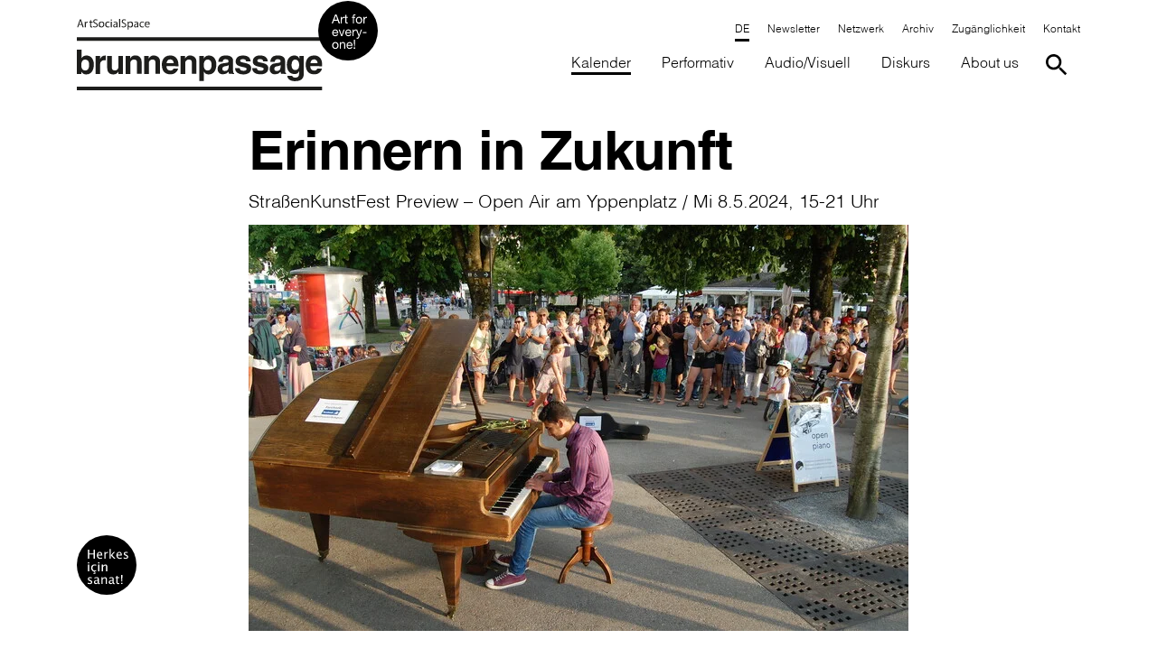

--- FILE ---
content_type: text/html; charset=utf-8
request_url: https://www.brunnenpassage.at/kalender/2024/05/erinnern-in-zukunft?
body_size: 20846
content:
<!DOCTYPE html>
<html lang="de-AT">
<head>
    <meta charset="utf-8">

<!-- 
	with ♥ and passion by i-kiu.at

	This website is powered by TYPO3 - inspiring people to share!
	TYPO3 is a free open source Content Management Framework initially created by Kasper Skaarhoj and licensed under GNU/GPL.
	TYPO3 is copyright 1998-2026 of Kasper Skaarhoj. Extensions are copyright of their respective owners.
	Information and contribution at https://typo3.org/
-->


<title>Erinnern in Zukunft</title>
<meta http-equiv="x-ua-compatible" content="IE=edge">
<meta name="generator" content="TYPO3 CMS">
<meta name="viewport" content="width=device-width, initial-scale=1">
<meta name="robots" content="index,follow">
<meta property="og:title" content="Erinnern in Zukunft">
<meta property="og:site_name" content="Brunnenpassage">
<meta name="twitter:card" content="summary_large_image">
<meta name="twitter:title" content="Erinnern in Zukunft">
<meta name="apple-mobile-web-app-capable" content="no">
<meta name="google-site-verification" content="gJafW7Oo22CHwJNA7GFwSFYkJXkew_kmlAN6Ne_PPH4">
<meta name="pageid" content="1836">


<link rel="stylesheet" href="/_assets/26989c71a0f3088b3fce24e595cbe684/Css/brunnenpassage.min.css?1764749991" media="all">


<script src="/_assets/26989c71a0f3088b3fce24e595cbe684/JavaScript/Dist/Jquery/jquery-3.5.1.min.js?1764749991"></script>
<script id="cookieOptinScript" data-ignore="1" crossorigin="anonymous" defer="defer" src="https://www.brunnenpassage.at/typo3temp/assets/sg_cookie_optin/siteroot-120/cookieOptin.js?1764167944"></script>
<script id="cookieOptinData" type="application/json">{"cookieGroups":[{"groupName":"essential","label":"Essentiell","description":"Diese Cookies sind f\u00fcr die der Website zugrundeliegenden Vorg\u00e4nge wichtig und unterst\u00fctzen wichtige Funktionen wie Einkaufswagen und den technischen Betrieb der Website, um sicherzustellen, dass sie so funktioniert wie von Ihnen erwartet.","required":true,"cookieData":[{"Name":"_ga","Provider":"Google Analytics","Purpose":"Registriert eine eindeutige ID, die verwendet wird, um statistische Daten dazu, wie der Besucher die Website nutzt, zu generieren.","Lifetime":"2 Jahre","index":0,"crdate":1608285948,"tstamp":1764167943,"pseudo":false},{"Name":"_gat","Provider":"Google Universal Analytics","Purpose":"Wird von Google Analytics verwendet, um die Anforderungsrate einzuschr\u00e4nken.","Lifetime":"1 Minute","index":1,"crdate":1608285948,"tstamp":1764167943,"pseudo":false},{"Name":"_gid","Provider":"Google Analytics","Purpose":"Registriert eine eindeutige ID, die verwendet wird, um statistische Daten dazu, wie der Besucher die Website nutzt, zu generieren.","Lifetime":"1 Tag","index":2,"crdate":1608285948,"tstamp":1764167943,"pseudo":false},{"Name":"cookie_optin","Provider":"Brunnepassage","Purpose":"Aktiviert die Zustimmung zur Cookie-Nutzung f\u00fcr die Webseite.","Lifetime":"30 Tage","index":3,"crdate":1608285948,"tstamp":1764167943,"pseudo":false},{"Name":"PHPSESSID","Provider":"Brunnepassage","Purpose":"Eindeutige ID, die die Sitzung des Benutzers identifiziert.","Lifetime":"Session","index":4,"crdate":1608285948,"tstamp":1764167943,"pseudo":false},{"Name":"fe_typo_user","Provider":"Brunnepassage","Purpose":"Eindeutige ID, die die Sitzung des Benutzers identifiziert.","Lifetime":"Session","index":5,"crdate":1608285948,"tstamp":1764167943,"pseudo":false}],"scriptData":[{"title":"gtag","script":"window.dataLayer = window.dataLayer || [];\r\nfunction gtag(){dataLayer.push(arguments);}\r\n\r\nvar script = document.createElement('script');\r\n    script.setAttribute('type', 'text\/javascript');\r\n    script.setAttribute('async', true);\r\n    script.setAttribute('src', 'https:\/\/www.googletagmanager.com\/gtag\/js?id=G-W4CKK9LLQK');\r\n    document.body.appendChild(script);\r\n\t\r\n\tgtag('config', 'G-W4CKK9LLQK', { 'anonymize_ip': true});\r\n\tgtag('js', new Date());","html":"","index":0},{"title":"Newsletter","script":"checkNewsletterCookie();","html":"","index":1}],"loadingHTML":"","loadingJavaScript":"https:\/\/www.brunnenpassage.at\/typo3temp\/assets\/sg_cookie_optin\/siteroot-120\/essential-0.js"},{"groupName":"externemedien","label":"Externe Medien","description":"Diese Cookies werden dazu verwendet, die Besucher all unserer Websites nachzuverfolgen. Sie k\u00f6nnen dazu verwendet werden, ein Profil des Such- und\/oder Navigationsverlaufs jedes Besuchers zu erstellen. Es k\u00f6nnen identifizierbare oder eindeutige Daten gesammelt werden. Anonymisierte Daten werden evtl. mit Dritten geteilt.","googleService":0,"googleName":"","dependentGroups":"","dependentGroupTitles":"","required":false,"cookieData":[{"Name":"YSC","Provider":"YouTube","Purpose":"Registriert eine eindeutige ID, um Statistiken der Videos von YouTube, die der Benutzer gesehen hat, zu behalten.","Lifetime":"Session","index":0,"crdate":1608285948,"tstamp":1764166730,"pseudo":false},{"Name":"GPS","Provider":"YouTube","Purpose":"Registriert eine eindeutige ID auf mobilen Ger\u00e4ten, um Tracking basierend auf dem geografischen GPS-Standort zu erm\u00f6glichen.","Lifetime":"1 Tag","index":1,"crdate":1608285948,"tstamp":1764166730,"pseudo":false},{"Name":"VISITOR_INFO1_LIVE","Provider":"YouTube","Purpose":"Versucht, die Benutzerbandbreite auf Seiten mit integrierten YouTube-Videos zu sch\u00e4tzen.","Lifetime":"179 Tage","index":2,"crdate":1608285948,"tstamp":1764166730,"pseudo":false},{"Name":"vuid","Provider":"Vimeo","Purpose":"Wird verwendet, um Vimeo-Inhalte zu entsperren.","Lifetime":"2 Jahre","index":3,"crdate":1608285948,"tstamp":1764166730,"pseudo":false},{"Name":"IDE","Provider":"Google DoubleClick","Purpose":"Verwendet von Google DoubleClick, um die Handlungen des Benutzers auf der Webseite nach der Anzeige oder dem Klicken auf eine der Anzeigen des Anbieters zu registrieren und zu melden, mit dem Zweck der Messung der Wirksamkeit einer Werbung und der Anzeige zielgerichteter Werbung f\u00fcr den Benutzer.","Lifetime":"2 Jahre","index":4,"crdate":1608285948,"tstamp":1764166730,"pseudo":false},{"Name":"NID","Provider":"Google Maps","Purpose":"Wird zum Entsperren von Google Maps-Inhalten verwendet.","Lifetime":"6 Monate","index":5,"crdate":1608285948,"tstamp":1764166730,"pseudo":false},{"Name":"googtrans","Provider":"https:\/\/www.brunnenpassage.at\/","Purpose":"Speichert die aktuell gew\u00e4hlte Sprachkombination f\u00fcr die \u00dcbersetzung.","Lifetime":"Session","index":6,"crdate":1745995090,"tstamp":1764166730,"pseudo":false},{"Name":"OTZ","Provider":"google.com","Purpose":"Optimiert die Leistung und verbessert die Nutzererfahrung.","Lifetime":"1 Monat","index":7,"crdate":1745995090,"tstamp":1764166730,"pseudo":false},{"Name":"1P_JAR","Provider":"google.com","Purpose":"Erfasst Statistik zur Nutzung der Website und misst die Werbeleistung.","Lifetime":"1 Monat","index":8,"crdate":1745995090,"tstamp":1764166730,"pseudo":false},{"Name":"NID","Provider":"google.com","Purpose":"Personalisierung von Werbung und Google-Diensten.","Lifetime":"6 Monate","index":9,"crdate":1745995090,"tstamp":1764166730,"pseudo":false},{"Name":"CONSENT","Provider":"google.com","Purpose":"Speichert die Zustimmung des Nutzers zur Verwendung von Cookies.","Lifetime":"2 Jahre","index":10,"crdate":1745995090,"tstamp":1764166730,"pseudo":false},{"Name":"SOCS","Provider":"google.com","Purpose":"Speichert Informationen \u00fcber die Cookie-Zustimmung.","Lifetime":"13 Monate","index":11,"crdate":1745995090,"tstamp":1764166730,"pseudo":false},{"Name":"AEC","Provider":"google.com","Purpose":"Sichert Anfragen ab und verhindert Missbrauch durch Bots.","Lifetime":"6 Monate","index":12,"crdate":1745995090,"tstamp":1764166730,"pseudo":false}],"scriptData":[{"title":"Embed Videos","script":"if (jQuery(\".embed-responsive-youtube\").length || jQuery(\".embed-responsive-vimeo\").length) {\r\n    $('.video-cookie-accept').remove();\r\n  \t$('.embed-responsive').removeClass('pointer-events-none');\r\n  \tstartVideo();\r\n}","html":"","index":0},{"title":"Embed Map","script":"if (jQuery(\".embed-google-map\").length) {\r\n  \tappendMapIframe();\r\n    $('.cookie-accept, .img-map').remove();  \t\r\n}","html":"","index":1},{"title":"Embed Iframe","script":"if (jQuery(\".append-iframe\").length) {\r\n   appendIframe();\r\n}","html":"","index":2},{"title":"GoogleTranslater","script":"var navItemTranslater = document.querySelectorAll('.nav-item-translater');\r\nif(navItemTranslater.length) {\r\n  loadGoogleTranslateScript();\r\n}","html":"","index":3}],"loadingHTML":"","loadingJavaScript":"https:\/\/www.brunnenpassage.at\/typo3temp\/assets\/sg_cookie_optin\/siteroot-120\/externemedien-0.js","crdate":1608285948,"tstamp":1764167943}],"cssData":{"color_box":"#FFFFFF","color_headline":"#373737","color_text":"#373737","color_confirmation_background":"#C9FFC9","color_confirmation_text":"#208A20","color_checkbox":"#143D59","color_checkbox_required":"#A5A5A5","color_button_all":"#143D59","color_button_all_hover":"#2E6B96","color_button_all_text":"#FFFFFF","color_button_specific":"#A5A5A5","color_button_specific_hover":"#D7D7D7","color_button_specific_text":"#FFFFFF","color_button_essential":"#A5A5A5","color_button_essential_hover":"#D7D7D7","color_button_essential_text":"#FFFFFF","color_button_close":"#FFFFFF","color_button_close_hover":"#FFFFFF","color_button_close_text":"#373737","color_list":"#A5A5A5","color_list_text":"#FFFFFF","color_table":"#FFFFFF","color_Table_data_text":"#373737","color_table_header":"#F3F3F3","color_table_header_text":"#373737","color_full_box":"#143D59","color_full_headline":"#FFFFFF","color_full_text":"#FFFFFF","color_full_button_close":"#143D59","color_full_button_close_hover":"#143D59","color_full_button_close_text":"#FFFFFF","iframe_color_consent_box_background":"#D6D6D6","iframe_color_button_load_one":"#143D59","iframe_color_button_load_one_hover":"#2E6B96","iframe_color_button_load_one_text":"#FFFFFF","iframe_color_open_settings":"#373737","banner_color_box":"#DDDDDD","banner_color_text":"#373737","banner_color_link_text":"#373737","banner_color_button_settings":"#A5A5A5","banner_color_button_settings_hover":"#D7D7D7","banner_color_button_settings_text":"#FFFFFF","banner_color_button_accept_essential":"#575757","banner_color_button_accept_essential_hover":"#929292","banner_color_button_accept_essential_text":"#FFFFFF","banner_color_button_accept":"#143D59","banner_color_button_accept_hover":"#2E6B96","banner_color_button_accept_text":"#FFFFFF","color_fingerprint_image":"#FFFFFF","color_fingerprint_background":"#143D59","color_focus_outline":"#F5b51A"},"footerLinks":[{"url":"\/https:\/\/www.kulturhaus-brotfabrik.at\/datenschutz?disableOptIn=1&cHash=1ec4a8001843d76bcf1e2f5a98ef4cae","name":"Datenschutz","uid":9,"index":0}],"iFrameGroup":{"groupName":"iframes","label":"Externe Inhalte","description":"Wir verwenden auf unserer Website externe Inhalte, um Ihnen zus\u00e4tzliche Informationen anzubieten.","required":false,"cookieData":[]},"settings":{"banner_enable":false,"banner_force_min_width":0,"version":1,"banner_position":0,"banner_show_settings_button":true,"cookie_lifetime":365,"session_only_essential_cookies":false,"iframe_enabled":false,"minify_generated_data":true,"show_button_close":false,"activate_testing_mode":false,"disable_powered_by":false,"disable_for_this_language":false,"set_cookie_for_domain":"","save_history_webhook":"https:\/\/www.brunnenpassage.at\/?saveOptinHistory","cookiebanner_whitelist_regex":"","banner_show_again_interval":14,"identifier":120,"language":0,"render_assets_inline":false,"consider_do_not_track":false,"domains_to_delete_cookies_for":"","subdomain_support":false,"overwrite_baseurl":"","unified_cookie_name":true,"disable_usage_statistics":false,"fingerprint_position":1,"iframe_replacement_background_image":"","monochrome_enabled":false,"show_fingerprint":false,"disable_automatic_loading":false,"automatic_script_activation":false,"auto_action_for_bots":0},"textEntries":{"header":"Datenschutzeinstellungen","description":"Auf unserer Webseite werden Cookies verwendet. Einige davon werden zwingend ben\u00f6tigt, w\u00e4hrend es uns andere erm\u00f6glichen, Ihre Nutzererfahrung auf unserer Webseite zu verbessern.","accept_all_text":"Alle akzeptieren","accept_specific_text":"Speichern & schlie\u00dfen","accept_essential_text":"Nur essentielle Cookies akzeptieren","extend_box_link_text":"Weitere Informationen anzeigen","extend_box_link_text_close":"Weitere Informationen verstecken","extend_table_link_text":"Cookie-Informationen anzeigen","extend_table_link_text_close":"Cookie-Informationen verstecken","cookie_name_text":"Name","cookie_provider_text":"Anbieter","cookie_purpose_text":"Zweck","cookie_lifetime_text":"Laufzeit","iframe_button_allow_all_text":"Alle externen Inhalte erlauben","iframe_button_allow_one_text":"Einmalig erlauben","iframe_button_reject_text":"Nicht erlauben","iframe_button_load_one_text":"Externen Inhalt laden","iframe_open_settings_text":"Einstellungen anzeigen","iframe_button_load_one_description":"","banner_button_accept_text":"Akzeptieren","banner_button_accept_essential_text":"Ablehnen","banner_button_settings_text":"Einstellungen","banner_description":"Auf unserer Webseite werden Cookies verwendet. Einige davon werden zwingend ben\u00f6tigt, w\u00e4hrend es uns andere erm\u00f6glichen, Ihre Nutzererfahrung auf unserer Webseite zu verbessern.","save_confirmation_text":"Cookie-Einstellungen erfolgreich gespeichert","user_hash_text":"User-Hash","dependent_groups_text":"Abh\u00e4ngig von:","fingerprint_aria_label_text":"Cookies verwalten","contrastToggleAriaLabelText":"Dunkelmodus umschalten"},"placeholders":{"iframe_consent_description":"<p class=\"sg-cookie-optin-box-flash-message\"><\/p>"},"mustacheData":{"template":{"template_html":"<!--Custom Template-->\r\n<div class=\"sg-cookie-optin-box\">\r\n    <div class=\"container\">\r\n        <div class=\"row\">\r\n            <div class=\"col-md-12 mx-auto sg-cookie-col\">\r\n                <div class=\"row\">\r\n                    <div class=\"col-md-12 mb-4\">\r\n                        <span class=\"sg-cookie-optin-box-header\">{{{textEntries.header}}}<\/span>\r\n                        <p class=\"sg-cookie-optin-box-description mb-3\">{{{textEntries.description}}}<\/p>\r\n                        <div class=\"row\">\r\n                            <div class=\"col-sm-12 ik-optin-box-cookie-detail\">\r\n                                <ul class=\"sg-cookie-optin-box-cookie-detail-list no-before\">\r\n                                    {{#cookieGroups}}\r\n                                    <li class=\"sg-cookie-optin-box-cookie-detail-list-item\">\r\n                                        <span class=\"sg-cookie-optin-box-cookie-detail-header\">{{{label}}}<\/span>\r\n                                        <p class=\"sg-cookie-optin-box-cookie-detail-description\">{{{description}}}<\/p>\r\n\r\n                                        <div class=\"sg-cookie-optin-box-cookie-detail-sublist\">\r\n                                            <table>\r\n                                                <tbody>\r\n                                                {{#cookieData}}\r\n                                                {{^pseudo}}\r\n                                                {{#index}}<tr class=\"divider\"><td colspan=\"2\">&nbsp;<\/td><\/tr>{{\/index}}\r\n                                                <tr>\r\n                                                    <th>{{{textEntries.cookie_name_text}}}<\/th>\r\n                                                    <td>{{{Name}}}<\/td>\r\n                                                <\/tr>\r\n                                                <tr>\r\n                                                    <th>{{{textEntries.cookie_provider_text}}}<\/th>\r\n                                                    <td>{{{Provider}}}<\/td>\r\n                                                <\/tr>\r\n                                                <tr>\r\n                                                    <th>{{{textEntries.cookie_lifetime_text}}}<\/th>\r\n                                                    <td>{{{Lifetime}}}<\/td>\r\n                                                <\/tr>\r\n                                                <tr>\r\n                                                    <th>{{{textEntries.cookie_purpose_text}}}<\/th>\r\n                                                    <td class=\"sg-cookie-optin-box-table-reason\">{{{Purpose}}}<\/td>\r\n                                                <\/tr>\r\n                                                {{\/pseudo}}\r\n                                                {{\/cookieData}}\r\n                                                <\/tbody>\r\n                                            <\/table>\r\n                                        <\/div>\r\n\r\n                                        {{#cookieData}}\r\n                                        {{^index}}<a class=\"sg-cookie-optin-box-sublist-open-more-link\" href=\"#\">{{{textEntries.extend_table_link_text}}}<\/a>{{\/index}}\r\n                                        {{\/cookieData}}\r\n                                    <\/li>\r\n                                    {{\/cookieGroups}}\r\n                                <\/ul>\r\n\r\n                                <div class=\"sg-cookie-optin-box-open-more\">\r\n                                    <a class=\"sg-cookie-optin-box-open-more-link\" href=\"#\" onclick=\"document.getElementsByClassName('sg-cookie-optin-box-open-more')[0].classList.toggle('arrow-rotate');\">{{{textEntries.extend_box_link_text}}} <\/a>\r\n                                <\/div>\r\n                            <\/div>\r\n                        <\/div>   \r\n                      <div class=\"sg-cookie-optin-box-footer\">\r\n                            <div class=\"sg-cookie-optin-box-footer-links\">\r\n                                {{#footerLinks}}\r\n                                {{#index}}\r\n                                <span class=\"sg-cookie-optin-box-footer-divider\"> | <\/span>\r\n                                {{\/index}}\r\n                                <a class=\"sg-cookie-optin-box-footer-link\" href=\"{{url}}\" target=\"_blank\">{{{name}}}<\/a>\r\n                                {{\/footerLinks}}\r\n                            <\/div>\r\n                        <\/div>\r\n                    <\/div>\r\n                    <div class=\"col-md-12\">\r\n                       <div class=\"sg-cookie-optin-box-cookie-list no-before clearfix mb-3\">\r\n                          {{#cookieGroups}}\r\n                          <div class=\"sg-cookie-optin-box-cookie-list-item\">\r\n                            <div class=\"input checkbox\">\r\n                                  <div class=\"form-check\">\r\n                                   <label class=\"sg-cookie-optin-checkbox-label form-check-label custom-control ik-checkbox\" for=\"sg-cookie-optin-{{groupName}}\">\r\n                              <input class=\"sg-cookie-optin-checkbox add-on ik-control-input\"\r\n                                     id=\"sg-cookie-optin-{{groupName}}\"\r\n                                     type=\"checkbox\"\r\n                                     name=\"cookies[]\"\r\n                                     value=\"{{groupName}}\"\r\n                                     {{#required}}checked=\"1\"{{\/required}}\r\n                              {{#required}}disabled=\"1\"{{\/required}}>\r\n\r\n                                  <span class=\"ik-control-indicator\"><\/span>\r\n                                  <span class=\"label-for-checkbox\">\r\n                                      <span class=\"label-text\">\r\n                                          {{{label}}}\r\n                                      <\/span>\r\n                                  <\/span>\r\n                              <\/label>\r\n                              <\/div>\r\n                            <\/div>\r\n                          <\/div>\r\n                          {{\/cookieGroups}}\r\n                      <\/div>\r\n                        <div class=\"sg-cookie-optin-box-button mt-2 row\">                  \r\n                           <div class=\"col-sm-12\">\r\n                              <button class=\"sg-cookie-optin-box-button-accept-all btn btn-primary w-100\">{{{textEntries.accept_all_text}}}<\/button>\r\n                          <\/div>\r\n                          <div class=\"col-sm-12\">\r\n                            <button class=\"sg-cookie-optin-box-button-accept-specific btn btn-primary w-100\">{{{textEntries.accept_specific_text}}}<\/button>\r\n                          <\/div>                         \r\n                        <\/div>\r\n                    <\/div>\r\n                <\/div>\r\n            <\/div>\r\n        <\/div>\r\n\r\n    <\/div><!--\/.container-->\r\n\r\n<\/div>","template_overwritten":1,"template_selection":0,"markup":"<!--Custom Template-->\r\n<div class=\"sg-cookie-optin-box\">\r\n    <div class=\"container\">\r\n        <div class=\"row\">\r\n            <div class=\"col-md-12 mx-auto sg-cookie-col\">\r\n                <div class=\"row\">\r\n                    <div class=\"col-md-12 mb-4\">\r\n                        <span class=\"sg-cookie-optin-box-header\">Datenschutzeinstellungen<\/span>\r\n                        <p class=\"sg-cookie-optin-box-description mb-3\">Auf unserer Webseite werden Cookies verwendet. Einige davon werden zwingend ben\u00f6tigt, w\u00e4hrend es uns andere erm\u00f6glichen, Ihre Nutzererfahrung auf unserer Webseite zu verbessern.<\/p>\r\n                        <div class=\"row\">\r\n                            <div class=\"col-sm-12 ik-optin-box-cookie-detail\">\r\n                                <ul class=\"sg-cookie-optin-box-cookie-detail-list no-before\">\r\n                                    <li class=\"sg-cookie-optin-box-cookie-detail-list-item\">\r\n                                        <span class=\"sg-cookie-optin-box-cookie-detail-header\">Essentiell<\/span>\r\n                                        <p class=\"sg-cookie-optin-box-cookie-detail-description\">Diese Cookies sind f\u00fcr die der Website zugrundeliegenden Vorg\u00e4nge wichtig und unterst\u00fctzen wichtige Funktionen wie Einkaufswagen und den technischen Betrieb der Website, um sicherzustellen, dass sie so funktioniert wie von Ihnen erwartet.<\/p>\r\n\r\n                                        <div class=\"sg-cookie-optin-box-cookie-detail-sublist\">\r\n                                            <table>\r\n                                                <tbody>\r\n                                                \r\n                                                <tr>\r\n                                                    <th>Name<\/th>\r\n                                                    <td>_ga<\/td>\r\n                                                <\/tr>\r\n                                                <tr>\r\n                                                    <th>Anbieter<\/th>\r\n                                                    <td>Google Analytics<\/td>\r\n                                                <\/tr>\r\n                                                <tr>\r\n                                                    <th>Laufzeit<\/th>\r\n                                                    <td>2 Jahre<\/td>\r\n                                                <\/tr>\r\n                                                <tr>\r\n                                                    <th>Zweck<\/th>\r\n                                                    <td class=\"sg-cookie-optin-box-table-reason\">Registriert eine eindeutige ID, die verwendet wird, um statistische Daten dazu, wie der Besucher die Website nutzt, zu generieren.<\/td>\r\n                                                <\/tr>\r\n                                                <tr class=\"divider\"><td colspan=\"2\">&nbsp;<\/td><\/tr>\r\n                                                <tr>\r\n                                                    <th>Name<\/th>\r\n                                                    <td>_gat<\/td>\r\n                                                <\/tr>\r\n                                                <tr>\r\n                                                    <th>Anbieter<\/th>\r\n                                                    <td>Google Universal Analytics<\/td>\r\n                                                <\/tr>\r\n                                                <tr>\r\n                                                    <th>Laufzeit<\/th>\r\n                                                    <td>1 Minute<\/td>\r\n                                                <\/tr>\r\n                                                <tr>\r\n                                                    <th>Zweck<\/th>\r\n                                                    <td class=\"sg-cookie-optin-box-table-reason\">Wird von Google Analytics verwendet, um die Anforderungsrate einzuschr\u00e4nken.<\/td>\r\n                                                <\/tr>\r\n                                                <tr class=\"divider\"><td colspan=\"2\">&nbsp;<\/td><\/tr>\r\n                                                <tr>\r\n                                                    <th>Name<\/th>\r\n                                                    <td>_gid<\/td>\r\n                                                <\/tr>\r\n                                                <tr>\r\n                                                    <th>Anbieter<\/th>\r\n                                                    <td>Google Analytics<\/td>\r\n                                                <\/tr>\r\n                                                <tr>\r\n                                                    <th>Laufzeit<\/th>\r\n                                                    <td>1 Tag<\/td>\r\n                                                <\/tr>\r\n                                                <tr>\r\n                                                    <th>Zweck<\/th>\r\n                                                    <td class=\"sg-cookie-optin-box-table-reason\">Registriert eine eindeutige ID, die verwendet wird, um statistische Daten dazu, wie der Besucher die Website nutzt, zu generieren.<\/td>\r\n                                                <\/tr>\r\n                                                <tr class=\"divider\"><td colspan=\"2\">&nbsp;<\/td><\/tr>\r\n                                                <tr>\r\n                                                    <th>Name<\/th>\r\n                                                    <td>cookie_optin<\/td>\r\n                                                <\/tr>\r\n                                                <tr>\r\n                                                    <th>Anbieter<\/th>\r\n                                                    <td>Brunnepassage<\/td>\r\n                                                <\/tr>\r\n                                                <tr>\r\n                                                    <th>Laufzeit<\/th>\r\n                                                    <td>30 Tage<\/td>\r\n                                                <\/tr>\r\n                                                <tr>\r\n                                                    <th>Zweck<\/th>\r\n                                                    <td class=\"sg-cookie-optin-box-table-reason\">Aktiviert die Zustimmung zur Cookie-Nutzung f\u00fcr die Webseite.<\/td>\r\n                                                <\/tr>\r\n                                                <tr class=\"divider\"><td colspan=\"2\">&nbsp;<\/td><\/tr>\r\n                                                <tr>\r\n                                                    <th>Name<\/th>\r\n                                                    <td>PHPSESSID<\/td>\r\n                                                <\/tr>\r\n                                                <tr>\r\n                                                    <th>Anbieter<\/th>\r\n                                                    <td>Brunnepassage<\/td>\r\n                                                <\/tr>\r\n                                                <tr>\r\n                                                    <th>Laufzeit<\/th>\r\n                                                    <td>Session<\/td>\r\n                                                <\/tr>\r\n                                                <tr>\r\n                                                    <th>Zweck<\/th>\r\n                                                    <td class=\"sg-cookie-optin-box-table-reason\">Eindeutige ID, die die Sitzung des Benutzers identifiziert.<\/td>\r\n                                                <\/tr>\r\n                                                <tr class=\"divider\"><td colspan=\"2\">&nbsp;<\/td><\/tr>\r\n                                                <tr>\r\n                                                    <th>Name<\/th>\r\n                                                    <td>fe_typo_user<\/td>\r\n                                                <\/tr>\r\n                                                <tr>\r\n                                                    <th>Anbieter<\/th>\r\n                                                    <td>Brunnepassage<\/td>\r\n                                                <\/tr>\r\n                                                <tr>\r\n                                                    <th>Laufzeit<\/th>\r\n                                                    <td>Session<\/td>\r\n                                                <\/tr>\r\n                                                <tr>\r\n                                                    <th>Zweck<\/th>\r\n                                                    <td class=\"sg-cookie-optin-box-table-reason\">Eindeutige ID, die die Sitzung des Benutzers identifiziert.<\/td>\r\n                                                <\/tr>\r\n                                                <\/tbody>\r\n                                            <\/table>\r\n                                        <\/div>\r\n\r\n                                        <a class=\"sg-cookie-optin-box-sublist-open-more-link\" href=\"#\">Cookie-Informationen anzeigen<\/a>\r\n                                        \r\n                                        \r\n                                        \r\n                                        \r\n                                        \r\n                                    <\/li>\r\n                                    <li class=\"sg-cookie-optin-box-cookie-detail-list-item\">\r\n                                        <span class=\"sg-cookie-optin-box-cookie-detail-header\">Externe Medien<\/span>\r\n                                        <p class=\"sg-cookie-optin-box-cookie-detail-description\">Diese Cookies werden dazu verwendet, die Besucher all unserer Websites nachzuverfolgen. Sie k\u00f6nnen dazu verwendet werden, ein Profil des Such- und\/oder Navigationsverlaufs jedes Besuchers zu erstellen. Es k\u00f6nnen identifizierbare oder eindeutige Daten gesammelt werden. Anonymisierte Daten werden evtl. mit Dritten geteilt.<\/p>\r\n\r\n                                        <div class=\"sg-cookie-optin-box-cookie-detail-sublist\">\r\n                                            <table>\r\n                                                <tbody>\r\n                                                \r\n                                                <tr>\r\n                                                    <th>Name<\/th>\r\n                                                    <td>YSC<\/td>\r\n                                                <\/tr>\r\n                                                <tr>\r\n                                                    <th>Anbieter<\/th>\r\n                                                    <td>YouTube<\/td>\r\n                                                <\/tr>\r\n                                                <tr>\r\n                                                    <th>Laufzeit<\/th>\r\n                                                    <td>Session<\/td>\r\n                                                <\/tr>\r\n                                                <tr>\r\n                                                    <th>Zweck<\/th>\r\n                                                    <td class=\"sg-cookie-optin-box-table-reason\">Registriert eine eindeutige ID, um Statistiken der Videos von YouTube, die der Benutzer gesehen hat, zu behalten.<\/td>\r\n                                                <\/tr>\r\n                                                <tr class=\"divider\"><td colspan=\"2\">&nbsp;<\/td><\/tr>\r\n                                                <tr>\r\n                                                    <th>Name<\/th>\r\n                                                    <td>GPS<\/td>\r\n                                                <\/tr>\r\n                                                <tr>\r\n                                                    <th>Anbieter<\/th>\r\n                                                    <td>YouTube<\/td>\r\n                                                <\/tr>\r\n                                                <tr>\r\n                                                    <th>Laufzeit<\/th>\r\n                                                    <td>1 Tag<\/td>\r\n                                                <\/tr>\r\n                                                <tr>\r\n                                                    <th>Zweck<\/th>\r\n                                                    <td class=\"sg-cookie-optin-box-table-reason\">Registriert eine eindeutige ID auf mobilen Ger\u00e4ten, um Tracking basierend auf dem geografischen GPS-Standort zu erm\u00f6glichen.<\/td>\r\n                                                <\/tr>\r\n                                                <tr class=\"divider\"><td colspan=\"2\">&nbsp;<\/td><\/tr>\r\n                                                <tr>\r\n                                                    <th>Name<\/th>\r\n                                                    <td>VISITOR_INFO1_LIVE<\/td>\r\n                                                <\/tr>\r\n                                                <tr>\r\n                                                    <th>Anbieter<\/th>\r\n                                                    <td>YouTube<\/td>\r\n                                                <\/tr>\r\n                                                <tr>\r\n                                                    <th>Laufzeit<\/th>\r\n                                                    <td>179 Tage<\/td>\r\n                                                <\/tr>\r\n                                                <tr>\r\n                                                    <th>Zweck<\/th>\r\n                                                    <td class=\"sg-cookie-optin-box-table-reason\">Versucht, die Benutzerbandbreite auf Seiten mit integrierten YouTube-Videos zu sch\u00e4tzen.<\/td>\r\n                                                <\/tr>\r\n                                                <tr class=\"divider\"><td colspan=\"2\">&nbsp;<\/td><\/tr>\r\n                                                <tr>\r\n                                                    <th>Name<\/th>\r\n                                                    <td>vuid<\/td>\r\n                                                <\/tr>\r\n                                                <tr>\r\n                                                    <th>Anbieter<\/th>\r\n                                                    <td>Vimeo<\/td>\r\n                                                <\/tr>\r\n                                                <tr>\r\n                                                    <th>Laufzeit<\/th>\r\n                                                    <td>2 Jahre<\/td>\r\n                                                <\/tr>\r\n                                                <tr>\r\n                                                    <th>Zweck<\/th>\r\n                                                    <td class=\"sg-cookie-optin-box-table-reason\">Wird verwendet, um Vimeo-Inhalte zu entsperren.<\/td>\r\n                                                <\/tr>\r\n                                                <tr class=\"divider\"><td colspan=\"2\">&nbsp;<\/td><\/tr>\r\n                                                <tr>\r\n                                                    <th>Name<\/th>\r\n                                                    <td>IDE<\/td>\r\n                                                <\/tr>\r\n                                                <tr>\r\n                                                    <th>Anbieter<\/th>\r\n                                                    <td>Google DoubleClick<\/td>\r\n                                                <\/tr>\r\n                                                <tr>\r\n                                                    <th>Laufzeit<\/th>\r\n                                                    <td>2 Jahre<\/td>\r\n                                                <\/tr>\r\n                                                <tr>\r\n                                                    <th>Zweck<\/th>\r\n                                                    <td class=\"sg-cookie-optin-box-table-reason\">Verwendet von Google DoubleClick, um die Handlungen des Benutzers auf der Webseite nach der Anzeige oder dem Klicken auf eine der Anzeigen des Anbieters zu registrieren und zu melden, mit dem Zweck der Messung der Wirksamkeit einer Werbung und der Anzeige zielgerichteter Werbung f\u00fcr den Benutzer.<\/td>\r\n                                                <\/tr>\r\n                                                <tr class=\"divider\"><td colspan=\"2\">&nbsp;<\/td><\/tr>\r\n                                                <tr>\r\n                                                    <th>Name<\/th>\r\n                                                    <td>NID<\/td>\r\n                                                <\/tr>\r\n                                                <tr>\r\n                                                    <th>Anbieter<\/th>\r\n                                                    <td>Google Maps<\/td>\r\n                                                <\/tr>\r\n                                                <tr>\r\n                                                    <th>Laufzeit<\/th>\r\n                                                    <td>6 Monate<\/td>\r\n                                                <\/tr>\r\n                                                <tr>\r\n                                                    <th>Zweck<\/th>\r\n                                                    <td class=\"sg-cookie-optin-box-table-reason\">Wird zum Entsperren von Google Maps-Inhalten verwendet.<\/td>\r\n                                                <\/tr>\r\n                                                <tr class=\"divider\"><td colspan=\"2\">&nbsp;<\/td><\/tr>\r\n                                                <tr>\r\n                                                    <th>Name<\/th>\r\n                                                    <td>googtrans<\/td>\r\n                                                <\/tr>\r\n                                                <tr>\r\n                                                    <th>Anbieter<\/th>\r\n                                                    <td>https:\/\/www.brunnenpassage.at\/<\/td>\r\n                                                <\/tr>\r\n                                                <tr>\r\n                                                    <th>Laufzeit<\/th>\r\n                                                    <td>Session<\/td>\r\n                                                <\/tr>\r\n                                                <tr>\r\n                                                    <th>Zweck<\/th>\r\n                                                    <td class=\"sg-cookie-optin-box-table-reason\">Speichert die aktuell gew\u00e4hlte Sprachkombination f\u00fcr die \u00dcbersetzung.<\/td>\r\n                                                <\/tr>\r\n                                                <tr class=\"divider\"><td colspan=\"2\">&nbsp;<\/td><\/tr>\r\n                                                <tr>\r\n                                                    <th>Name<\/th>\r\n                                                    <td>OTZ<\/td>\r\n                                                <\/tr>\r\n                                                <tr>\r\n                                                    <th>Anbieter<\/th>\r\n                                                    <td>google.com<\/td>\r\n                                                <\/tr>\r\n                                                <tr>\r\n                                                    <th>Laufzeit<\/th>\r\n                                                    <td>1 Monat<\/td>\r\n                                                <\/tr>\r\n                                                <tr>\r\n                                                    <th>Zweck<\/th>\r\n                                                    <td class=\"sg-cookie-optin-box-table-reason\">Optimiert die Leistung und verbessert die Nutzererfahrung.<\/td>\r\n                                                <\/tr>\r\n                                                <tr class=\"divider\"><td colspan=\"2\">&nbsp;<\/td><\/tr>\r\n                                                <tr>\r\n                                                    <th>Name<\/th>\r\n                                                    <td>1P_JAR<\/td>\r\n                                                <\/tr>\r\n                                                <tr>\r\n                                                    <th>Anbieter<\/th>\r\n                                                    <td>google.com<\/td>\r\n                                                <\/tr>\r\n                                                <tr>\r\n                                                    <th>Laufzeit<\/th>\r\n                                                    <td>1 Monat<\/td>\r\n                                                <\/tr>\r\n                                                <tr>\r\n                                                    <th>Zweck<\/th>\r\n                                                    <td class=\"sg-cookie-optin-box-table-reason\">Erfasst Statistik zur Nutzung der Website und misst die Werbeleistung.<\/td>\r\n                                                <\/tr>\r\n                                                <tr class=\"divider\"><td colspan=\"2\">&nbsp;<\/td><\/tr>\r\n                                                <tr>\r\n                                                    <th>Name<\/th>\r\n                                                    <td>NID<\/td>\r\n                                                <\/tr>\r\n                                                <tr>\r\n                                                    <th>Anbieter<\/th>\r\n                                                    <td>google.com<\/td>\r\n                                                <\/tr>\r\n                                                <tr>\r\n                                                    <th>Laufzeit<\/th>\r\n                                                    <td>6 Monate<\/td>\r\n                                                <\/tr>\r\n                                                <tr>\r\n                                                    <th>Zweck<\/th>\r\n                                                    <td class=\"sg-cookie-optin-box-table-reason\">Personalisierung von Werbung und Google-Diensten.<\/td>\r\n                                                <\/tr>\r\n                                                <tr class=\"divider\"><td colspan=\"2\">&nbsp;<\/td><\/tr>\r\n                                                <tr>\r\n                                                    <th>Name<\/th>\r\n                                                    <td>CONSENT<\/td>\r\n                                                <\/tr>\r\n                                                <tr>\r\n                                                    <th>Anbieter<\/th>\r\n                                                    <td>google.com<\/td>\r\n                                                <\/tr>\r\n                                                <tr>\r\n                                                    <th>Laufzeit<\/th>\r\n                                                    <td>2 Jahre<\/td>\r\n                                                <\/tr>\r\n                                                <tr>\r\n                                                    <th>Zweck<\/th>\r\n                                                    <td class=\"sg-cookie-optin-box-table-reason\">Speichert die Zustimmung des Nutzers zur Verwendung von Cookies.<\/td>\r\n                                                <\/tr>\r\n                                                <tr class=\"divider\"><td colspan=\"2\">&nbsp;<\/td><\/tr>\r\n                                                <tr>\r\n                                                    <th>Name<\/th>\r\n                                                    <td>SOCS<\/td>\r\n                                                <\/tr>\r\n                                                <tr>\r\n                                                    <th>Anbieter<\/th>\r\n                                                    <td>google.com<\/td>\r\n                                                <\/tr>\r\n                                                <tr>\r\n                                                    <th>Laufzeit<\/th>\r\n                                                    <td>13 Monate<\/td>\r\n                                                <\/tr>\r\n                                                <tr>\r\n                                                    <th>Zweck<\/th>\r\n                                                    <td class=\"sg-cookie-optin-box-table-reason\">Speichert Informationen \u00fcber die Cookie-Zustimmung.<\/td>\r\n                                                <\/tr>\r\n                                                <tr class=\"divider\"><td colspan=\"2\">&nbsp;<\/td><\/tr>\r\n                                                <tr>\r\n                                                    <th>Name<\/th>\r\n                                                    <td>AEC<\/td>\r\n                                                <\/tr>\r\n                                                <tr>\r\n                                                    <th>Anbieter<\/th>\r\n                                                    <td>google.com<\/td>\r\n                                                <\/tr>\r\n                                                <tr>\r\n                                                    <th>Laufzeit<\/th>\r\n                                                    <td>6 Monate<\/td>\r\n                                                <\/tr>\r\n                                                <tr>\r\n                                                    <th>Zweck<\/th>\r\n                                                    <td class=\"sg-cookie-optin-box-table-reason\">Sichert Anfragen ab und verhindert Missbrauch durch Bots.<\/td>\r\n                                                <\/tr>\r\n                                                <\/tbody>\r\n                                            <\/table>\r\n                                        <\/div>\r\n\r\n                                        <a class=\"sg-cookie-optin-box-sublist-open-more-link\" href=\"#\">Cookie-Informationen anzeigen<\/a>\r\n                                        \r\n                                        \r\n                                        \r\n                                        \r\n                                        \r\n                                        \r\n                                        \r\n                                        \r\n                                        \r\n                                        \r\n                                        \r\n                                        \r\n                                    <\/li>\r\n                                <\/ul>\r\n\r\n                                <div class=\"sg-cookie-optin-box-open-more\">\r\n                                    <a class=\"sg-cookie-optin-box-open-more-link\" href=\"#\" onclick=\"document.getElementsByClassName('sg-cookie-optin-box-open-more')[0].classList.toggle('arrow-rotate');\">Weitere Informationen anzeigen <\/a>\r\n                                <\/div>\r\n                            <\/div>\r\n                        <\/div>   \r\n                      <div class=\"sg-cookie-optin-box-footer\">\r\n                            <div class=\"sg-cookie-optin-box-footer-links\">\r\n                                <a class=\"sg-cookie-optin-box-footer-link\" href=\"\/https:\/\/www.kulturhaus-brotfabrik.at\/datenschutz?disableOptIn=1&amp;cHash=1ec4a8001843d76bcf1e2f5a98ef4cae\" target=\"_blank\">Datenschutz<\/a>\r\n                            <\/div>\r\n                        <\/div>\r\n                    <\/div>\r\n                    <div class=\"col-md-12\">\r\n                       <div class=\"sg-cookie-optin-box-cookie-list no-before clearfix mb-3\">\r\n                          <div class=\"sg-cookie-optin-box-cookie-list-item\">\r\n                            <div class=\"input checkbox\">\r\n                                  <div class=\"form-check\">\r\n                                   <label class=\"sg-cookie-optin-checkbox-label form-check-label custom-control ik-checkbox\" for=\"sg-cookie-optin-essential\">\r\n                              <input class=\"sg-cookie-optin-checkbox add-on ik-control-input\"\r\n                                     id=\"sg-cookie-optin-essential\"\r\n                                     type=\"checkbox\"\r\n                                     name=\"cookies[]\"\r\n                                     value=\"essential\"\r\n                                     checked=\"1\"\r\n                              disabled=\"1\">\r\n\r\n                                  <span class=\"ik-control-indicator\"><\/span>\r\n                                  <span class=\"label-for-checkbox\">\r\n                                      <span class=\"label-text\">\r\n                                          Essentiell\r\n                                      <\/span>\r\n                                  <\/span>\r\n                              <\/label>\r\n                              <\/div>\r\n                            <\/div>\r\n                          <\/div>\r\n                          <div class=\"sg-cookie-optin-box-cookie-list-item\">\r\n                            <div class=\"input checkbox\">\r\n                                  <div class=\"form-check\">\r\n                                   <label class=\"sg-cookie-optin-checkbox-label form-check-label custom-control ik-checkbox\" for=\"sg-cookie-optin-externemedien\">\r\n                              <input class=\"sg-cookie-optin-checkbox add-on ik-control-input\"\r\n                                     id=\"sg-cookie-optin-externemedien\"\r\n                                     type=\"checkbox\"\r\n                                     name=\"cookies[]\"\r\n                                     value=\"externemedien\"\r\n                                     \r\n                              >\r\n\r\n                                  <span class=\"ik-control-indicator\"><\/span>\r\n                                  <span class=\"label-for-checkbox\">\r\n                                      <span class=\"label-text\">\r\n                                          Externe Medien\r\n                                      <\/span>\r\n                                  <\/span>\r\n                              <\/label>\r\n                              <\/div>\r\n                            <\/div>\r\n                          <\/div>\r\n                      <\/div>\r\n                        <div class=\"sg-cookie-optin-box-button mt-2 row\">                  \r\n                           <div class=\"col-sm-12\">\r\n                              <button class=\"sg-cookie-optin-box-button-accept-all btn btn-primary w-100\">Alle akzeptieren<\/button>\r\n                          <\/div>\r\n                          <div class=\"col-sm-12\">\r\n                            <button class=\"sg-cookie-optin-box-button-accept-specific btn btn-primary w-100\">Speichern & schlie\u00dfen<\/button>\r\n                          <\/div>                         \r\n                        <\/div>\r\n                    <\/div>\r\n                <\/div>\r\n            <\/div>\r\n        <\/div>\r\n\r\n    <\/div><!--\/.container-->\r\n\r\n<\/div>"},"banner":{"banner_html":"<div class=\"sg-cookie-optin-banner {{^settings.banner_position}}sg-cookie-optin-banner-bottom{{\/settings.banner_position}}\">\n\t<div class=\"sg-cookie-optin-box\">\n\t\t<div class=\"sg-cookie-optin-banner-content\">\n\t\t\t<p class=\"sg-cookie-optin-banner-description\">\n\t\t\t\t{{{textEntries.banner_description}}}\n\n\t\t\t\t{{#footerLinks}}\n\t\t\t\t\t{{#index}}\n\t\t\t\t\t\t(\n\t\t\t\t\t{{\/index}}\n\t\t\t\t{{\/footerLinks}}\n\n\t\t\t\t{{#footerLinks}}\n\t\t\t\t\t{{#index}}\n\t\t\t\t\t\t<span class=\"sg-cookie-optin-box-footer-divider\"> | <\/span>\n\t\t\t\t\t{{\/index}}\n\n\t\t\t\t\t<a class=\"sg-cookie-optin-box-footer-link\" href=\"{{url}}\" target=\"_blank\">{{{name}}}<\/a>\n\t\t\t\t{{\/footerLinks}}\n\n\t\t\t\t{{#footerLinks}}\n\t\t\t\t\t{{#index}}\n\t\t\t\t\t\t)\n\t\t\t\t\t{{\/index}}\n\t\t\t\t{{\/footerLinks}}\n\t\t\t<\/p>\n\n\t\t\t<div class=\"sg-cookie-optin-banner-button\">\n\t\t\t\t{{#settings.banner_show_settings_button}}\n\t\t\t\t\t<button class=\"sg-cookie-optin-banner-button-settings\">{{{textEntries.banner_button_settings_text}}}<\/button>\n\t\t\t\t{{\/settings.banner_show_settings_button}}\n\n\t\t\t\t<button class=\"sg-cookie-optin-banner-button-accept-essential\">{{{textEntries.banner_button_accept_essential_text}}}<\/button>\n\t\t\t\t<button class=\"sg-cookie-optin-banner-button-accept\">{{{textEntries.banner_button_accept_text}}}<\/button>\n\t\t\t<\/div>\n\t\t<\/div>\n\t<\/div>\n<\/div>\n","banner_overwritten":0,"markup":"<div class=\"sg-cookie-optin-banner sg-cookie-optin-banner-bottom\">\n\t<div class=\"sg-cookie-optin-box\">\n\t\t<div class=\"sg-cookie-optin-banner-content\">\n\t\t\t<p class=\"sg-cookie-optin-banner-description\">\n\t\t\t\tAuf unserer Webseite werden Cookies verwendet. Einige davon werden zwingend ben\u00f6tigt, w\u00e4hrend es uns andere erm\u00f6glichen, Ihre Nutzererfahrung auf unserer Webseite zu verbessern.\n\n\n\n\t\t\t\t\t<a class=\"sg-cookie-optin-box-footer-link\" href=\"\/https:\/\/www.kulturhaus-brotfabrik.at\/datenschutz?disableOptIn=1&amp;cHash=1ec4a8001843d76bcf1e2f5a98ef4cae\" target=\"_blank\">Datenschutz<\/a>\n\n\t\t\t<\/p>\n\n\t\t\t<div class=\"sg-cookie-optin-banner-button\">\n\t\t\t\t\t<button class=\"sg-cookie-optin-banner-button-settings\">Einstellungen<\/button>\n\n\t\t\t\t<button class=\"sg-cookie-optin-banner-button-accept-essential\">Ablehnen<\/button>\n\t\t\t\t<button class=\"sg-cookie-optin-banner-button-accept\">Akzeptieren<\/button>\n\t\t\t<\/div>\n\t\t<\/div>\n\t<\/div>\n<\/div>\n"},"iframe":{"iframe_html":"<div class=\"sg-cookie-optin-box\">\n\t{{#settings.show_button_close}}\n\t\t<span class=\"sg-cookie-optin-box-close-button\">\u2715<\/span>\n\t{{\/settings.show_button_close}}\n\n\t<strong class=\"sg-cookie-optin-box-header\">{{{iFrameGroup.label}}}<\/strong>\n\t<p class=\"sg-cookie-optin-box-description\">{{{iFrameGroup.description}}}<\/p>\n\n\t<div class=\"sg-cookie-optin-box-button\">\n\t\t<button  class=\"sg-cookie-optin-box-button-accept-all\">{{{textEntries.iframe_button_allow_all_text}}}<\/button>\n\t\t<button  class=\"sg-cookie-optin-box-button-accept-specific\">{{{textEntries.iframe_button_allow_one_text}}}<\/button>\n\t\t<button  class=\"sg-cookie-optin-box-button-iframe-reject\">{{{textEntries.iframe_button_reject_text}}}<\/button>\n\t<\/div>\n\n\t{{{placeholders.iframe_consent_description}}}\n\n\t<div class=\"sg-cookie-optin-box-footer\">\n\t\t<div class=\"sg-cookie-optin-box-copyright\">\n\t\t\t<a  class=\"sg-cookie-optin-box-copyright-link{{#settings.disable_powered_by}} sg-cookie-optin-box-copyright-link-hidden{{\/settings.disable_powered_by}}\"\n\t\t\t   href=\"https:\/\/www.sgalinski.de\/typo3-produkte-webentwicklung\/sgalinski-cookie-optin\/\"\n\t\t\t   rel=\"noopener\"\n\t\t\t   target=\"_blank\">\n\t\t\t\tPowered by<br>sgalinski Cookie Consent\n\t\t\t<\/a>\n\t\t<\/div>\n\n\t\t<div class=\"sg-cookie-optin-box-footer-links\">\n\t\t\t{{#footerLinks}}\n\t\t\t{{#index}}\n\t\t\t<span class=\"sg-cookie-optin-box-footer-divider\"> | <\/span>\n\t\t\t{{\/index}}\n\t\t\t<a  class=\"sg-cookie-optin-box-footer-link\" href=\"{{url}}\" target=\"_blank\">{{{name}}}<\/a>\n\t\t\t{{\/footerLinks}}\n\t\t<\/div>\n\t<\/div>\n<\/div>\n","iframe_overwritten":0,"markup":"<div class=\"sg-cookie-optin-box\">\n\n\t<strong class=\"sg-cookie-optin-box-header\">Externe Inhalte<\/strong>\n\t<p class=\"sg-cookie-optin-box-description\">Wir verwenden auf unserer Website externe Inhalte, um Ihnen zus\u00e4tzliche Informationen anzubieten.<\/p>\n\n\t<div class=\"sg-cookie-optin-box-button\">\n\t\t<button  class=\"sg-cookie-optin-box-button-accept-all\">Alle externen Inhalte erlauben<\/button>\n\t\t<button  class=\"sg-cookie-optin-box-button-accept-specific\">Einmalig erlauben<\/button>\n\t\t<button  class=\"sg-cookie-optin-box-button-iframe-reject\">Nicht erlauben<\/button>\n\t<\/div>\n\n\t<p class=\"sg-cookie-optin-box-flash-message\"><\/p>\n\n\t<div class=\"sg-cookie-optin-box-footer\">\n\t\t<div class=\"sg-cookie-optin-box-copyright\">\n\t\t\t<a  class=\"sg-cookie-optin-box-copyright-link\"\n\t\t\t   href=\"https:\/\/www.sgalinski.de\/typo3-produkte-webentwicklung\/sgalinski-cookie-optin\/\"\n\t\t\t   rel=\"noopener\"\n\t\t\t   target=\"_blank\">\n\t\t\t\tPowered by<br>sgalinski Cookie Consent\n\t\t\t<\/a>\n\t\t<\/div>\n\n\t\t<div class=\"sg-cookie-optin-box-footer-links\">\n\t\t\t<a  class=\"sg-cookie-optin-box-footer-link\" href=\"\/https:\/\/www.kulturhaus-brotfabrik.at\/datenschutz?disableOptIn=1&amp;cHash=1ec4a8001843d76bcf1e2f5a98ef4cae\" target=\"_blank\">Datenschutz<\/a>\n\t\t<\/div>\n\t<\/div>\n<\/div>\n"},"iframeReplacement":{"iframe_replacement_html":"<button class=\"sg-cookie-optin-iframe-consent-accept\">{{{textEntries.iframe_button_load_one_text}}}<\/button>\n{{{placeholders.iframe_consent_description}}}\n<a class=\"sg-cookie-optin-iframe-consent-link\">{{{textEntries.iframe_open_settings_text}}}<\/a>\n","iframe_replacement_overwritten":0,"markup":"<button class=\"sg-cookie-optin-iframe-consent-accept\">Externen Inhalt laden<\/button>\n<p class=\"sg-cookie-optin-box-flash-message\"><\/p>\n<a class=\"sg-cookie-optin-iframe-consent-link\">Einstellungen anzeigen<\/a>\n"},"iframeWhitelist":{"iframe_whitelist_regex":"^https:\\\/\\\/www\\.google\\.com\\\/recaptcha\\\/","markup":"^https:\\\/\\\/www\\.google\\.com\\\/recaptcha\\\/"},"services":[]}}</script>

<link rel="apple-touch-icon" sizes="180x180" href="/_assets/26989c71a0f3088b3fce24e595cbe684/Images/favicon/brunnenpassage/light/apple-touch-icon.png?1764749991" data-href-light="/_assets/26989c71a0f3088b3fce24e595cbe684/Images/favicon/brunnenpassage/light/apple-touch-icon.png?1764749991" data-href-dark="/_assets/26989c71a0f3088b3fce24e595cbe684/Images/favicon/brunnenpassage/dark/apple-touch-icon.png?1764749991">
        <link rel="icon" type="image/png" sizes="32x32" href="/_assets/26989c71a0f3088b3fce24e595cbe684/Images/favicon/brunnenpassage/light/favicon-32x32.png?1764749991" data-href-light="/_assets/26989c71a0f3088b3fce24e595cbe684/Images/favicon/brunnenpassage/light/favicon-32x32.png?1764749991" data-href-dark="/_assets/26989c71a0f3088b3fce24e595cbe684/Images/favicon/brunnenpassage/dark/favicon-32x32.png?1764749991">
        <link rel="icon" type="image/png" sizes="16x16" href="/_assets/26989c71a0f3088b3fce24e595cbe684/Images/favicon/brunnenpassage/light/favicon-16x16.png?1764749991" data-href-light="/_assets/26989c71a0f3088b3fce24e595cbe684/Images/favicon/brunnenpassage/light/favicon-16x16.png?1764749991" data-href-dark="/_assets/26989c71a0f3088b3fce24e595cbe684/Images/favicon/brunnenpassage/dark/favicon-16x16.png?1764749991">
        <link rel="manifest" href="/_assets/26989c71a0f3088b3fce24e595cbe684/Images/favicon/brunnenpassage/light/site.webmanifest?1764749991" data-href-light="/_assets/26989c71a0f3088b3fce24e595cbe684/Images/favicon/brunnenpassage/light/site.webmanifest?1764749991" data-href-dark="/_assets/26989c71a0f3088b3fce24e595cbe684/Images/favicon/brunnenpassage/dark/site.webmanifest?1764749991">
        <link rel="mask-icon" href="/_assets/26989c71a0f3088b3fce24e595cbe684/Images/favicon/brunnenpassage/light/safari-pinned-tab.svg?1764749991" color="#000000" data-href-light="/_assets/26989c71a0f3088b3fce24e595cbe684/Images/favicon/brunnenpassage/light/safari-pinned-tab.svg?1764749991" data-href-dark="/_assets/26989c71a0f3088b3fce24e595cbe684/Images/favicon/brunnenpassage/dark/safari-pinned-tab.svg?1764749991">
        <meta name="msapplication-TileColor" content="#da532c">
        <meta name="theme-color" content="#ffffff">    <link rel="preload" href="/_assets/26989c71a0f3088b3fce24e595cbe684/Fonts/caritas-helvetica/043eb652-63eb-40ff-a3b7-8768bc19dbf0.woff2?1764749991" as="font" crossorigin="anonymous">
    <link rel="preload" href="/_assets/26989c71a0f3088b3fce24e595cbe684/Fonts/caritas-helvetica/72c1d86d-3da0-40bd-b2b3-469d1a1906d8.woff2?1764749991" as="font" crossorigin="anonymous">
    <link rel="preload" href="/_assets/26989c71a0f3088b3fce24e595cbe684/Fonts/caritas-helvetica/819b9117-f43d-4075-b71c-729af0610533.woff?1764749991" as="font" crossorigin="anonymous">
    <link rel="preload" href="/_assets/26989c71a0f3088b3fce24e595cbe684/Fonts/caritas-helvetica/851f45bd-ae2f-4271-b7c4-d8f46cac80a8.woff?1764749991" as="font" crossorigin="anonymous">
<link rel="canonical" href="https://www.brunnenpassage.at/kalender/2024/05/erinnern-in-zukunft">
</head>
<body>
<nav id="accessibilityTabNav" aria-label="Sekundärnavigation">
    <ul>
        <li class="hashtag-list access-quicklink-menu" id="access-quicklink-menu"> <a id="accessibility-link-to-navigation" class="hashtag" href="#navbar-item-1" aria-describedby="link-described-1">Zur Navigation<span class="sr-only" id="link-described-1">Zur Navigation</span></a></li>
        <li class="hashtag-list accessibility-link-to-content"> <a id="accessibility-link-to-content" class="hashtag" href="#main" aria-describedby="link-described-2">Zum Inhalt dieser Seite<span class="sr-only" id="link-described-2">Zum Inhalt dieser Seite</span></a></li>
        <li class="hashtag-list accessibility-link-to-footer"> <a id="accessibility-link-to-footer" class="hashtag" href="#footer" aria-describedby="link-described-3">Zum Footer dieser Seite<span class="sr-only" id="link-described-3">Zum Footer dieser Seite</span></a></li>
    </ul>
</nav>



    <!-- Navigation -->
    <nav id="navbar" class="navbar navbar-expand-lg navbar-custom navbar-light fixed-top  pagets__brunnenpassage navbar-search" tabindex="-1">
        <div class="container">
            <a class="navbar-brand" tabindex="0" href="/">
                    <img src="/_assets/26989c71a0f3088b3fce24e595cbe684/Images/logo/brunnenpassage_logo_full.svg?1764749991" class="img-logo" alt="Brunnenpassage-Logo">
            </a>
            
                    <div class="art-relative"><div class="art-top art-search-top"><img src="/_assets/26989c71a0f3088b3fce24e595cbe684/Images/bp-balls/art-1.svg?1764749991" class="art-1" alt="art-1"></div></div>

                
            <button class="navbar-toggler collapsed" type="button" aria-label="Toggle navigation">
                <span class="bar"></span>
                <span class="bar"></span>
                <span class="bar"></span>
            </button>
            <div id="navbar-collapse" class="navbar-collapse flex-column collapse">
                <ul id="top-navbar" class="navbar-nav justify-content-right ml-lg-auto top-navbar">
                    
                            
                            <li class="nav-item navbar-item dropdown nav-item-translater not-accepted" tabindex="0">
                                <span class="cookie-accept-popover translater-popover" data-container="body" data-toggle="popover" data-placement="bottom" title="Externe Inhalte sind deaktiviert."></span>
<a href="javascript:;" class="nav-link dropdown-toggle non-translater german" translate="no" tabindex="-1"><u class="translater-placeholder"><span class="d-none">DE</span></u></a>
<span id="translate-list" class="d-none"></span>
<ul class="translation-links dropdown-menu d-none">
	<li class="dropdown-list translate-list" tabindex="0" data-search="Deutsch"><a href="https://www.brunnenpassage.at/kalender/2024/05/erinnern-in-zukunft?" onclick="MyReset()" class="navi-translater nav-link non-translater german" data-lang="Deutsch" title="Deutsch" translate="no" tabindex="-1" data-active="de-at"><u>DE</u></a></li>
	<li class="dropdown-list translate-list" tabindex="0" data-search="Arabisch"><a href="javascript:;" target="_blank" class="navi-translater nav-link translater arabian" data-lang="Arabisch" title="Arabisch" translate="no" tabindex="-1" data-active="ar"><u>عربيي (Google Translate)</u></a></li>
	<li class="dropdown-list translate-list" tabindex="0" data-search="Bosnisch"><a href="javascript:;" target="_blank" class="navi-translater nav-link translater bosnian" data-lang="Bosnisch" title="Bosnisch" translate="no" tabindex="-1" data-active="bs"><u>Bosanski (Google Translate)</u></a></li>
	<li class="dropdown-list translate-list" tabindex="0" data-search="Englisch"><a href="javascript:;" target="_blank" class="navi-translater nav-link translater english" data-lang="Englisch" title="Englisch" translate="no" tabindex="-1" data-active="en"><u>English (Google Translate)</u></a></li>
	<li class="dropdown-list translate-list" tabindex="0" data-search="Persisch"><a href="javascript:;" target="_blank" class="navi-translater nav-link translater persian" data-lang="Persisch" title="Persisch" translate="no" tabindex="-1" data-active="fa"><u>فارسی (Google Translate)</u></a></li>
	<li class="dropdown-list translate-list" tabindex="0" data-search="Kroatisch"><a href="javascript:;" target="_blank" class="navi-translater nav-link translater croatian" data-lang="Kroatisch" title="Kroatisch" translate="no" tabindex="-1" data-active="hr"><u>Hrvatski (Google Translate)</u></a></li>
	<li class="dropdown-list translate-list" tabindex="0" data-search="Serbisch"><a href="javascript:;" target="_blank" class="navi-translater nav-link translater serbian" data-lang="Serbisch" title="Serbisch" translate="no" tabindex="-1" data-active="sr"><u>Srpski (Google Translate)</u></a></li>
	<li class="dropdown-list translate-list" tabindex="0" data-search="Türkisch"><a href="javascript:;" target="_blank" class="navi-translater nav-link translater turkish" data-lang="Türkisch" title="Türkisch" translate="no" tabindex="-1" data-active="tr"><u>Türkçe (Google Translate)</u></a></li>
	<span class="dropdown-toggler-back"><i class="ion-ios-arrow-back"></i> Zurück</span>
</ul>
<span class="dropdown-toggler"><i class="ion-ios-arrow-forward"></i></span>
<script type="text/javascript">
	function googleTranslateElementInit() {
		var detectedLang = document.documentElement.lang || navigator.language || 'de';
		detectedLang = detectedLang.split('-')[0];
		new google.translate.TranslateElement({
			pageLanguage: detectedLang,
			includedLanguages:'ar,bs,en,fa,hr,sr,tr',
			autoDisplay: false
		}, 'translate-list');
	}
</script>




                            </li>
                        
                    <li class="nav-item navbar-item" tabindex="0"><a href="/newsletter" class="nav-link" tabindex="-1" title="Newsletter"><u>Newsletter</u></a></li><li class="nav-item navbar-item" tabindex="0"><a href="/netzwerk" class="nav-link" tabindex="-1" title="Netzwerk"><u>Netzwerk</u></a></li><li class="nav-item navbar-item" tabindex="0"><a href="/archiv" class="nav-link" tabindex="-1" title="Archiv"><u>Archiv</u></a></li><li class="nav-item navbar-item" tabindex="0"><a href="/zugaenglichkeit" class="nav-link" tabindex="-1" title="Zugänglichkeit"><u>Zugänglichkeit</u></a></li><li class="nav-item navbar-item" tabindex="0"><a href="/kontakt" class="nav-link" tabindex="-1" title="Kontakt"><u>Kontakt</u></a></li>
                </ul>
                <ul class="navbar-nav justify-content-right ml-lg-auto bottom-navbar breadcrumb-out">
                    <li class="nav-item navbar-item active" tabindex="0"><a href="/kalender" class="nav-link active" tabindex="-1" title="Kalender"><u>Kalender</u></a></li><li class="nav-item navbar-item dropdown" tabindex="0"><a href="/performativ" class="nav-link dropdown-toggle" role="button" tabindex="-1" title="Performativ"><u>Performativ</u></a><ul class="dropdown-menu"><li class="dropdown-list" tabindex="0"><a href="/performativ/european-pavilion" class="nav-link dropdown-link" tabindex="-1" title="European Pavilion"><u>European Pavilion</u></a></li><li class="dropdown-list" tabindex="0"><a href="/performativ/theater-performance" class="nav-link dropdown-link" tabindex="-1" title="Theater &amp; Performance"><u>Theater & Performance</u></a></li><li class="dropdown-list" tabindex="0"><a href="/performativ/tanz" class="nav-link dropdown-link" tabindex="-1" title="Tanz"><u>Tanz</u></a></li><li class="dropdown-list" tabindex="0"><a href="/performativ/listening" class="nav-link dropdown-link" tabindex="-1" title="Listening"><u>Listening</u></a></li><li class="dropdown-list" tabindex="0"><a href="/performativ/mixed-art" class="nav-link dropdown-link" title="Mixed Art"><u>Mixed Art</u></a></li><li class="dropdown-list" tabindex="0"><a href="/performativ/textstrom" class="nav-link dropdown-link" title="Textstrom"><u>Textstrom</u></a></li><li class="dropdown-list" tabindex="0"><a href="/performativ/strassenkunstfest" class="nav-link dropdown-link" title="StraßenKunstFest"><u>StraßenKunstFest</u></a></li><li class="dropdown-toggler-back"><i class="ion-ios-arrow-back" aria-hidden="true"></i> Zurück</li></ul><span class="dropdown-toggler"><i class="ion-ios-arrow-forward" aria-hidden="true"></i></span></li><li class="nav-item navbar-item dropdown" tabindex="0"><a href="/audiovisuell" class="nav-link dropdown-toggle" role="button" tabindex="-1" title="Audio/Visuell"><u>Audio/Visuell</u></a><ul class="dropdown-menu"><li class="dropdown-list" tabindex="0"><a href="/audiovisuell/musik" class="nav-link dropdown-link" tabindex="-1" title="Musik"><u>Musik</u></a></li><li class="dropdown-list" tabindex="0"><a href="/audiovisuell/cinemarkt" class="nav-link dropdown-link" title="Cinemarkt"><u>Cinemarkt</u></a></li><li class="dropdown-list" tabindex="0"><a href="/audiovisuell/ausstellungen" class="nav-link dropdown-link" tabindex="-1" title="Ausstellungen"><u>Ausstellungen</u></a></li><li class="dropdown-list" tabindex="0"><a href="/audiovisuell/erinnern-in-zukunft" class="nav-link dropdown-link" tabindex="-1" title="Erinnern in Zukunft"><u>Erinnern in Zukunft</u></a></li><li class="dropdown-list" tabindex="0"><a href="/audiovisuell/vitrina" class="nav-link dropdown-link" tabindex="-1" title="Vitrina"><u>Vitrina</u></a></li><li class="dropdown-list" tabindex="0"><a href="/audiovisuell/the-artists-are-present" class="nav-link dropdown-link" title="The Artists are Present"><u>The Artists are Present</u></a></li><li class="dropdown-list" tabindex="0"><a href="/audiovisuell/artist-class" class="nav-link dropdown-link" title="Artist Class"><u>Artist Class</u></a></li><li class="dropdown-toggler-back"><i class="ion-ios-arrow-back" aria-hidden="true"></i> Zurück</li></ul><span class="dropdown-toggler"><i class="ion-ios-arrow-forward" aria-hidden="true"></i></span></li><li class="nav-item navbar-item dropdown" tabindex="0"><a href="/diskurs" class="nav-link dropdown-toggle" role="button" tabindex="-1" title="Diskurs"><u>Diskurs</u></a><ul class="dropdown-menu"><li class="dropdown-list" tabindex="0"><a href="/diskurs/cultural-transformation-movement" class="nav-link dropdown-link" tabindex="-1" title="Cultural Transformation Movement"><u>Cultural Transformation Movement</u></a></li><li class="dropdown-list" tabindex="0"><a href="/diskurs/klimagerechtigkeit-kunst" class="nav-link dropdown-link" tabindex="-1" title="Klimagerechtigkeit &amp; Kunst"><u>Klimagerechtigkeit & Kunst</u></a></li><li class="dropdown-list" tabindex="0"><a href="/diskurs/d/arts" class="nav-link dropdown-link" title="D/Arts"><u>D/Arts</u></a></li><li class="dropdown-list" tabindex="0"><a href="/diskurs/publikationen" class="nav-link dropdown-link" tabindex="-1" title="Publikationen"><u>Publikationen</u></a></li><li class="dropdown-list" tabindex="0"><a href="/diskurs/arts-rights-justice" class="nav-link dropdown-link" title="Arts, Rights &amp; Justice"><u>Arts, Rights & Justice</u></a></li><li class="dropdown-toggler-back"><i class="ion-ios-arrow-back" aria-hidden="true"></i> Zurück</li></ul><span class="dropdown-toggler"><i class="ion-ios-arrow-forward" aria-hidden="true"></i></span></li><li class="nav-item navbar-item dropdown" tabindex="0"><a href="/about-us" class="nav-link dropdown-toggle" role="button" tabindex="-1" title="About us"><u>About us</u></a><ul class="dropdown-menu"><li class="dropdown-list" tabindex="0"><a href="/about-us/team" class="nav-link dropdown-link" tabindex="-1" title="Team"><u>Team</u></a></li><li class="dropdown-list" tabindex="0"><a href="/about-us/kunst-fuer-alle" class="nav-link dropdown-link" title="Kunst für alle!"><u>Kunst für alle!</u></a></li><li class="dropdown-list" tabindex="0"><a href="/about-us/wissenstransfer" class="nav-link dropdown-link" title="Wissenstransfer"><u>Wissenstransfer</u></a></li><li class="dropdown-list" tabindex="0"><a href="/about-us/buehnen" class="nav-link dropdown-link" tabindex="-1" title="Bühnen"><u>Bühnen</u></a></li><li class="dropdown-list" tabindex="0"><a href="/about-us/pay-as-you-can" class="nav-link dropdown-link" title="Pay as you can!"><u>Pay as you can!</u></a></li><li class="dropdown-toggler-back"><i class="ion-ios-arrow-back" aria-hidden="true"></i> Zurück</li></ul><span class="dropdown-toggler"><i class="ion-ios-arrow-forward" aria-hidden="true"></i></span></li>
                    
                </ul>
                
                        <div id="navbar-form-items" class="navbar-form-items ml-lg-auto order-0 order-lg-3" tabindex="0">
    <form class="navbar-form" role="search" method="get" action="/" id="form_kesearch_searchfield" name="form_kesearch_searchfield">
        <div class="form-group d-flex mb-0">
            <input type="hidden" name="id" value="871">
					 <label class="label-hidden search-label" for="search">Suche</label>
            <input type="search" id="search" class="form-control form-search" name="tx_kesearch_pi1[sword]" placeholder="Suche..." autocomplete="off">
            <button class="btn btn-search ml-auto" type="submit" form="form_kesearch_searchfield" value="Submit" aria-label="Suche starten"><span><svg xmlns="http://www.w3.org/2000/svg" width="40" height="40" viewBox="0 0 30 30"><path d="M15.5 14h-.79l-.28-.27C15.41 12.59 16 11.11 16 9.5 16 5.91 13.09 3 9.5 3S3 5.91 3 9.5 5.91 16 9.5 16c1.61 0 3.09-.59 4.23-1.57l.27.28v.79l5 4.99L20.49 19l-4.99-5zm-6 0C7.01 14 5 11.99 5 9.5S7.01 5 9.5 5 14 7.01 14 9.5 11.99 14 9.5 14z"/><path d="M0 0h24v24H0z" fill="none"/></svg></span></button>
        </div>
    </form>
</div>
<script>
	const parent = document.getElementById('navbar-form-items');
	parent.addEventListener('focusin', () => {
		parent.classList.add('navbar-form-items-show');
	});
	parent.addEventListener('focusout', () => {
		setTimeout(() => {
			if (!parent.contains(document.activeElement)) {
				parent.classList.remove('navbar-form-items-show');
			}
		}, 10);
	});
</script>

                    
                
                        <div class="navbar-social-list">
                            <ul class="list-inline social-list mb-0 no-before"><li class="list-inline-item"><a href="https://www.facebook.com/brunnenpassage" target="_blank" data-toggle="tooltip" aria-label="Folgen Sie uns auf Facebook" rel="noreferrer" title="Folgen Sie uns auf Facebook"><i class="ion-social-facebook" aria-hidden="true"></i></a></li><li class="list-inline-item"><a href="https://www.instagram.com/brunnenpassage/" target="_blank" data-toggle="tooltip" aria-label="Folgen Sie uns auf Facebook" rel="noreferrer" title="Folgen Sie uns auf Instagram"><i class="ion-social-instagram-outline" aria-hidden="true"></i></a></li><li class="list-inline-item"><a href="https://www.youtube.com/brunnenpassage" target="_blank" data-toggle="tooltip" aria-label="Folgen Sie uns auf Facebook" rel="noreferrer" title="Folgen Sie uns auf You Tube"><i class="ion-social-youtube" aria-hidden="true"></i></a></li></ul>
                        </div>
                    
            </div>
        </div>
    </nav>
    
            <div id="newsletter" class="modal fade newsletter" tabindex="-1" role="dialog" data-keyboard="false" data-backdrop="static">
                <div class="modal-dialog modal-lg modal-xl newsletter-dialog" role="document">
                    <div class="modal-content">
                        <div class="modal-header">
                            <button type="button" class="close newsletter-close" data-dismiss="modal" aria-label="Modal schliessen" onclick="hidePopup(); return false;">
                                <span aria-hidden="true"><i class="ion-android-close" aria-hidden="true"></i></span>
                            </button>
                        </div>
                        <div class="modal-body newsletter-body">
                            <h2 class="newsletter-heading">Abonnieren Sie unseren Newsletter!</h2>
                            <form class="ik-form" action="https://newsletter.caritas-wien.info/include/subscribe.php" method="post" target="_blank">
                                <input type="hidden" name="ID" value="1009062">
                                <input type="hidden" name="Language" value="de">
                                <input type="hidden" name="Required" value="Email">
                                <div class="form-group form-focus">
                                    <div class="row">
                                        <div class="col-sm-12">
                                            <div class="form-items d-sm-flex">
                                                <div class="form-item flex-sm-grow-1">
                                                    <label class="control-label form-label" for="formitem-311328">E-Mail Adresse*</label>
                                                    <input type="email" name="Email" class="form-control" id="formitem-311328" required="required" data-parsley-required="true" data-parsley-required-message="Bitte geben Sie eine gültige E-mail Adresse an">
                                                </div>
                                                <div class="form-item">
                                                    <button type="submit" class="btn btn-primary" name="SubmitOptIn">Anmelden</button>
                                                </div>
                                            </div>
                                        </div>
                                    </div>
                                </div>
                                <div class="row">
                                    <div class="col-xs-12 col-sm-12 col-md-12 col-lg-12">
                                        <div class="">
                                            <div class="input checkbox">
                                                <div class="form-check">
                                                    <label class="add-on form-check-label custom-control ik-checkbox has-hyperlink" for="checkbox-link">
                                                        <input required="required" data-parsley-required="true" data-parsley-required-message="Bitte stimmen Sie unseren Datenschutzbestimmungen zu" class="add-on ik-control-input" id="checkbox-link" type="checkbox" name="tx_form_formframework[kontaktFormTanzdieToleranz-337][checkbox-1]" value="1" data-parsley-multiple="tx_form_formframeworkkontaktFormTanzdieToleranz-337checkbox-1">
                                                        <span class="ik-control-indicator"></span><span id="checkbox-link-label" class="label-for-checkbox"><span class="label-text" data-url="101">Ich stimme den&nbsp;Datenschutzbestimmungen&nbsp;zu<span class="required">*</span></span></span>
                                                    </label>
                                                </div>
                                            </div>
                                        </div>
                                    </div>
                                </div>
                            </form>
                        </div>
                    </div>
                </div>
            </div>
            <script>
                function checkNewsletterCookie() {
                    if (getCookie('popup_state') == false) {
                        modalHide ();
                        setCookie("popup_state", false, expiresDays);
                    } else {
                        modalShow ();
                    }
                }
                var $newsletter = $("#newsletter");
                var expiresDays = 14;
                function modalShow () {
                    $newsletter.modal("show");
                }
                function modalHide () {
                    $newsletter.modal("hide");
                }
                function setCookie(name, value, exdays) {
                    var d = new Date();
                    d.setTime(d.getTime() + (exdays * 24 * 60 * 60 * 1000));
                    var expires = "expires="+d.toUTCString();
                    document.cookie = name + "=" + value + ";" + expires + ";path=/";
                }
                function getCookie (name) {
                    var cookie = " " + document.cookie;
                    var search = " " + name + "=";
                    var setStr = null;
                    var offset = 0;
                    var end = 0;
                    if (cookie.length > 0) {
                        offset = cookie.indexOf(search);
                        if (offset != -1) {
                            offset += search.length;
                            end = cookie.indexOf(";", offset);
                            if (end == -1) {
                                end = cookie.length;
                            }
                            setStr = unescape(cookie.substring(offset, end));
                        }
                    }
                    if (setStr == 'false') {
                        setStr = false;
                    }
                    if (setStr == 'true') {
                        setStr = true;
                    }
                    if (setStr == 'null') {
                        setStr = null;
                    }
                    return(setStr);
                }
                function hidePopup() {
                    setCookie('popup_state', false, expiresDays);
                }
                function showPopup() {
                    setCookie('popup_state', null, expiresDays);
                }
                function checkPopup() {
                    if (getCookie('popup_state') == false) { // if popup was not closed
                        setCookie('popup_state', false, expiresDays);
                    } else {
                        $(window).on('load',function(){
                            modalShow ();
                        });
                    }
                }
                // Parsley JS activation
                $(document).ready(function () {
                    $("#newsletter form").parsley({
                        trigger:      'change',
                        successClass: "has-success",
                        errorClass: "has-error",
                        classHandler: function (el) {
                            return el.$element.closest('.form-group');
                        },
                    });
                    $("#newsletter form").on('submit', function () {
                        sendEventtracking('newsletter-form-submit');
                        modalHide ();
                        hidePopup();
                    });
                });
            </script>
        
    <script>
            $(document).ready(function() {
                // Navbar mobile
                var navbarCollapse = $('.navbar-collapse');
                var navbarSocialList =  $('.navbar-collapse >.navbar-social-list');
                var navbarItem = $('.navbar-collapse').find('.navbar-item');
                var dropdownItem = navbarItem.find('.dropdown-list');
                function navbarCollapseScrollToTop() {
                    $('.navbar-collapse').animate({
                        scrollTop: 0
                    }, 0);
                }
                function dropDownMenuScrollToTop() {
                    setTimeout (function() {
                            $('.dropdown-menu').animate({
                                scrollTop: 0
                            }, 0);
                            },
                        500);
                }
                $('.navbar-toggler').each(function () {
                    $(this).on('click', function () {
                        navbarCollapse.toggleClass('showed');
                        $('html, body').toggleClass('navbar-collapsed');
                        $(this).toggleClass('collapsed');
                    });
                });
                $('.dropdown').each(function () {
                    var dropdownToggler = $(this).find('.dropdown-toggler');
                    var dropdownMenu = $(this).find('.dropdown-menu');
                    dropdownToggler.on('click', function () {
                        dropdownMenu.addClass('show-custom');
                        navbarCollapse.addClass('navbar-hidden');
                        navbarCollapseScrollToTop()
                    });
                    dropdownMenu.each(function () {
                        var dropdownMenuListLength = $(this).find('li').length;
                        var dropdownMenuListHeight = dropdownMenuListLength * 54 + 211
                        var togglerBack = $(this).find('.dropdown-toggler-back')
                        togglerBack.each(function () {
                            var dropdownSocialList = navbarSocialList.find('.social-list').clone(true).addClass('dropdown-social-clone');
                            dropdownMenu.append('<li class="dropdown-social-list"></li>');
                            var socialList = dropdownMenu.find('.dropdown-social-list').append(dropdownSocialList);
                            socialList.insertAfter(this);
                            $(this).on('click', function(){
                                dropdownMenu.removeClass('show-custom');
                                navbarCollapse.removeClass('navbar-hidden');
                                dropDownMenuScrollToTop()
                            });
                        });
                        var dropdownSocialList = $(this).find('.dropdown-social-list');
                        $(window).on("resize", function () {
                        if(dropdownMenuListHeight < window.innerHeight) {
                            // Window is bigger
                            togglerBack.removeClass('position-relative');
                            dropdownSocialList.removeClass('position-relative');

                        } else {
                            // Dropdown is bigger
                            togglerBack.addClass('position-relative');
                            dropdownSocialList.addClass('position-relative');
                        }
                        }).resize();
                    });
                });
                function activeListHover () {
                    navbarItem.each(function (){
                        $(this).hover(function () {
                            if(!$(this).hasClass('active') || !$(this).hasClass('sub-active')) {
                                $('.navbar-item.active')
                                    .addClass('inactive')
                                    .removeClass('active')
                                    .find('.nav-link.active')
                                    .addClass('inactive')
                                    .removeClass('active');
                                $('.navbar-item.sub-active')
                                    .removeClass('sub-active')
                                    .addClass('sub-inactive')
                                    .find('>.nav-link.active')
                                    .addClass('inactive')
                                    .removeClass('active');
                            }
                        }, function () {
                            $('.navbar-item.inactive')
                                .removeClass('inactive')
                                .addClass('active')
                                .find('.nav-link.inactive')
                                .removeClass('inactive')
                                .addClass('active');
                            $('.navbar-item.sub-inactive')
                                .removeClass('sub-inactive')
                                .addClass('sub-active')
                                .find('>.nav-link.inactive')
                                .removeClass('inactive')
                                .addClass('active');
                        });
                    });
                    dropdownItem.each(function (){
                        $(this).hover(function () {
                            if(!$(this).hasClass('active')) {
                                $('.dropdown-list.active')
                                    .addClass('inactive')
                                    .removeClass('active')
                                    .find('.nav-link.active')
                                    .addClass('inactive')
                                    .removeClass('active');

                            }
                        }, function () {
                            $('.dropdown-list.inactive')
                                .removeClass('inactive')
                                .addClass('active')
                                .find('.nav-link.inactive')
                                .removeClass('inactive')
                                .addClass('active');
                        });
                    });
                }
                activeListHover ();
                if (navbarSocialList !== null) {
                    $(window).on("resize", function () {
                        var topNavbar = $('.top-navbar').height();
                        var bottomNavbar = $('.bottom-navbar').height();
                        var navbarsHeight = topNavbar + bottomNavbar + 79 + 64;
                        if(navbarsHeight < window.innerHeight) {
                            // Window is bigger
                            navbarSocialList.addClass('position-relative')
                        } else {
                            // Navbar is bigger
                            navbarSocialList.removeClass('position-relative')
                        }
                    }).resize();
                }
            });

            // Navbar Accessibility - Keyboard
            "use strict";

            function _toConsumableArray(arr) { return _arrayWithoutHoles(arr) || _iterableToArray(arr) || _unsupportedIterableToArray(arr) || _nonIterableSpread(); }

            function _nonIterableSpread() { throw new TypeError("Invalid attempt to spread non-iterable instance.\nIn order to be iterable, non-array objects must have a [Symbol.iterator]() method."); }

            function _unsupportedIterableToArray(o, minLen) { if (!o) return; if (typeof o === "string") return _arrayLikeToArray(o, minLen); var n = Object.prototype.toString.call(o).slice(8, -1); if (n === "Object" && o.constructor) n = o.constructor.name; if (n === "Map" || n === "Set") return Array.from(o); if (n === "Arguments" || /^(?:Ui|I)nt(?:8|16|32)(?:Clamped)?Array$/.test(n)) return _arrayLikeToArray(o, minLen); }

            function _iterableToArray(iter) { if (typeof Symbol !== "undefined" && Symbol.iterator in Object(iter)) return Array.from(iter); }

            function _arrayWithoutHoles(arr) { if (Array.isArray(arr)) return _arrayLikeToArray(arr); }

            function _arrayLikeToArray(arr, len) { if (len == null || len > arr.length) len = arr.length; for (var i = 0, arr2 = new Array(len); i < len; i++) { arr2[i] = arr[i]; } return arr2; }
						var navbarCollapse = $('.navbar-collapse');
            var keyTabs = 9; // →|
            var keyEnter = 13; // enter
            var keyUp = 38; // ↑
            var keyRight = 39; // →
            var keyDown = 40; // ↓
            var keyLeft = 37; // ←
						var keyEsc = 27; // esc
            document.body.addEventListener('mousedown', function () {
                document.body.classList.add('using-mouse');
                document.body.classList.remove('using-keyboard');
            });
            document.body.addEventListener('keydown', function (event) {
                document.body.classList.remove('using-mouse');
                document.body.classList.add('using-keyboard');
            });

            function arrowKeys() {
                document.addEventListener('keydown', handleNavbaritemFocusTransfer);

                function handleNavbaritemFocusTransfer(e) {
                    var focusableNavbaritemElements = document.querySelectorAll('.using-keyboard .navbar-custom .navbar-nav > .navbar-item');

                    var focusable = _toConsumableArray(focusableNavbaritemElements);

                    var index = focusable.indexOf(document.activeElement);
                    var focusedElem = e.target;
                    var nextIndex = 0;

                    if ($(e.target).hasClass('navbar-item')) {
                        if (e.keyCode === keyLeft) {
                            // left arrow
                            e.preventDefault();
                            nextIndex = index > 0 ? index - 1 : 0;

                            if (focusableNavbaritemElements[nextIndex]) {
                                focusableNavbaritemElements[nextIndex].focus();
                            }
                        } else if (e.keyCode === keyRight) {
                            // right arrow
                            e.preventDefault();
                            nextIndex = index + 1 < focusable.length ? index + 1 : index;

                            if (focusableNavbaritemElements[nextIndex]) {
                                focusableNavbaritemElements[nextIndex].focus();
                            }
                        }
                    }
                }

                document.addEventListener('keydown', handleDropdownMenuFocusTransfer);

                function handleDropdownMenuFocusTransfer(e) {
                    var focusableDropdownMenuItemElements = document.querySelectorAll('.using-keyboard .navbar-custom .navbar-nav .nav-item-focused > .dropdown-menu > li');

                    var focusable = _toConsumableArray(focusableDropdownMenuItemElements);

                    var index = focusable.indexOf(document.activeElement);
                    var focusedElem = e.target;
                    var nextIndex = 0;

                    if ($(e.target).hasClass('dropdown-list') || $(e.target).hasClass('nav-item-focused')) {
                        if (e.keyCode === keyUp) {
                            // up arrow
                            e.preventDefault();
                            nextIndex = index > 0 ? index - 1 : 0;

                            if (focusableDropdownMenuItemElements[nextIndex]) {
                                focusableDropdownMenuItemElements[nextIndex].focus();
                            }

                            if (index === 0) {
                                $(focusedElem).closest('.nav-item-focused').focus();
                                focusableDropdownMenuItemElements[index].blur();
                            }
                        } else if (e.keyCode === keyDown) {
                            // down arrow
                            e.preventDefault();
                            nextIndex = index + 1 < focusable.length ? index + 1 : index;

                            if (focusableDropdownMenuItemElements[nextIndex]) {
                                focusableDropdownMenuItemElements[nextIndex].focus();
                            }
                        }
                    }
                }
            }

            arrowKeys();
						$(document).on('mouseup keydown', function (e) {
							if (!navbarCollapse.is(e.target) && navbarCollapse.has(e.target).length === 0 || e.keyCode === keyEsc) {
								$(".navbar-item").removeClass("nav-item-focused").blur();
							}
						});
            var $menu = $('#navbarSupportedContent');
            $(document).mouseup(function (e) {
                if (!$menu.is(e.target) && $menu.has(e.target).length === 0) {
                    $(".navbar-item").removeClass("nav-item-focused");
                }
            });
            $(".navbar-item").each(function(){
                $(this).focus(function () {
                    $(".navbar-item").removeClass("nav-item-focused");
                    $(this).addClass("nav-item-focused");

                });
            });
            $(document).keypress(function(e) {
                if (e.which == keyEnter) {
                    if ($(e.target).hasClass('nav-item') || $(e.target).hasClass('dropdown-list')) {
                        var windowLocation = $(e.target).find('a').attr('href');
                        window.location = windowLocation;
                    } else if ($(e.target).hasClass('navbar-brand')) {
                        var windowLocation = $(e.target).attr('href');
                        window.location = windowLocation;
                    }
                }
            });
            var ua = navigator.userAgent.toLowerCase();
            if (ua.indexOf('safari') != -1) {
                if (ua.indexOf('chrome') > -1) {
                    document.querySelector("html").classList.add('chrome-browser');
                    document.body.classList.add('chrome-body')
                } else {
                    document.querySelector("html").classList.add('safari-browser')
                    document.body.classList.add('safari-body')
                }
            }
    </script>


<main id="main" class="content layout-bp position-relative main-search">
    <div class="art-static"><div class="art-middle-left"><img src="/_assets/26989c71a0f3088b3fce24e595cbe684/Images/bp-balls/art-2.svg?1764749991" class="art-2" alt="art-2"></div></div>

    <div class="art-static"><div class="art-middle-right"><img src="/_assets/26989c71a0f3088b3fce24e595cbe684/Images/bp-balls/art-3.svg?1764749991" class="art-3" alt="art-3"></div></div>

    
    
            
    <div id="top-1836" class="container mb-c-60 text">
        <div class="row">
            <div class="col-lg-8 mx-auto">
                <h1 class="h1-bold">Erinnern in Zukunft</h1>
                <p class="h4 event-detail-h4"><span class="event-detail-top">StraßenKunstFest Preview – Open Air am Yppenplatz / Mi 8.5.2024, 15-21 Uhr </span><span class="event-detail-bottom"></span></p>
                <div class="contact-cb">
                    <div class="cb-img">
                        
                            <picture>
                                <source media="(min-width: 1200px)" srcset="/fileadmin/_processed_/c/4/csm_SKF_Preview-Open_Piano_in_Bregenz_2016__1__d43b6b23ed.jpg">
                                <source media="(min-width: 992px)" srcset="/fileadmin/_processed_/c/4/csm_SKF_Preview-Open_Piano_in_Bregenz_2016__1__58e09aa971.jpg">
                                <source media="(min-width: 768px)" srcset="/fileadmin/_processed_/c/4/csm_SKF_Preview-Open_Piano_in_Bregenz_2016__1__f1f3283a53.jpg">
                                <source media="(min-width: 576px)" srcset="/fileadmin/_processed_/c/4/csm_SKF_Preview-Open_Piano_in_Bregenz_2016__1__d3865cfb4f.jpg">
                                <source media="(min-width: 0px)" srcset="/fileadmin/_processed_/c/4/csm_SKF_Preview-Open_Piano_in_Bregenz_2016__1__b8579a8fb8.jpg">
                                <img src="/fileadmin/_processed_/c/4/csm_SKF_Preview-Open_Piano_in_Bregenz_2016__1__d43b6b23ed.jpg" class="img-fluid" title="" alt="">
                            </picture>
                        
                    </div>
                    
                </div>
            </div>
        </div>
    </div>


        
    <div id="c5175" class="container mb-c-60 text">
    <div class="row">
        <div class="col-lg-8 mx-auto">
            
										
                
            
                    <h4>StraßenKunstFest Preview – Open Air am Yppenplatz</h4>
<p>Genau ein Monat vor dem StraßenKunstFest am Yppenplatz (8.6.), findet heuer schon ein Preview statt! Anlass ist der 8. Mai, der Gedenktag, an dem das offizielle Ende des zweiten Weltkrieges in Europa gefeiert wird. In diesem Kontext steht an diesem Tag auch der Bunker unter dem Yppenplatz im Fokus mit der Auseinandersetzung zu Fragen des pluralen Erinnerns in Zukunft.<br> &nbsp;<br> <strong>Programm 15-21 Uhr | Der erste Programmpunkt um 14&nbsp;Uhr ist leider wetterbedingt ABGESAGT.&nbsp;</strong></p>
<p>14–15.30 Uhr <strong>Schönberg Pfeifen</strong> | Filmdreh zum Mitmachen: <strong>ABGESAGT</strong><br> Klavier Marino Formenti, Regie Thomas Marschall<br> Eine Produktion von Wien Modern im Rahmen von Schönberg 150, mit freundlicher Unterstützung von Stadt Wien Kultur und dem Marktamt Wien<br> 15–19 Uhr <strong><a href="/kalender/2024/04/namensaeule-der-erinnerung">Wenn die Säulen Trauer tragen</a></strong> | 30 Jahre Gedenken an den Genozid an den Tutsi in Ruanda, Bele Marx &amp; Gilles Mussard und Ancilla Umubyeyi, analoge und virtuelle Kunst im öffentlichen Raum, Piazza, Einführungen um 15 und 17 Uhr<br> 16–19 Uhr <strong>Infopoint</strong> zur Initiative Bunker16<br> 16–19 Uhr „<strong>Der Boden auf dem wir stehen</strong> – Über den Bunker unter dem Yppenplatz“ | Dokumentation der künstlerisch-aktivistischen Intervention der MA16 / tangent.COLLABORATIONS<br> 16–19 Uhr <strong>Friedenskinder</strong> | Augmented Reality Stadtspaziergang von Alireza Daryanavard und Causa Creations, Start um 16 und 18 Uhr<br> 16–19 Uhr <strong>Hier bin ich sicher</strong> | Soundinstallation von Nigar Hasib<br> 16–21 Uhr <strong>Open Piano for Refugees Session</strong> | Frei zugänglicher Flügel mitten im Park lädt zum Spielen und Zuhören ein<br> 19 Uhr&nbsp;<strong>Performance Čuj Tschuxxl</strong>, Leitung: Tina Keserović | Ein vielsprachiger Sprechchor aus jungen Erwachsenen fragt: Wer, wie und warum ist ein Tschuxxl ein Tschuxxl? ČUJ! | In Kooperation mit dem Schauspielhaus Wien</p>
<p>&nbsp;</p>
<p>Diese Veranstaltung findet statt in Kooperation mit der Initiative <a href="/audiovisuell/erinnern-in-zukunft">Bunker16</a> und Cafe International.</p>
                
        </div>
    </div>
</div>
<div id="c5191" class="container frame frame-default frame-type-list frame-layout-0"><div class="calendarize"><div class="container mb-c-60 text events"><div class="row"><div class="col-lg-8 mx-auto"></div></div></div></div></div>


    
            
    <div id="bottom-1836" class="container mb-c-60 text">
        <div class="row">
            <div class="col-lg-8 mx-auto">
                
                <div class="row mb-c-60">
                    <div class="col-sm-12">
                        <div class="social-share">
                            <p class="social-share-text">Veranstaltung teilen</p>
                            <a href="http://www.facebook.com/sharer.php?u=https://www.brunnenpassage.at/kalender/2024/05/erinnern-in-zukunft?" class="social-share-icons" data-toggle="tooltip" title="Share auf Facebook" target="_blank"><i class="ion-social-facebook" aria-hidden="true"></i></a>
                            <a href="http://twitter.com/share?url=https://www.brunnenpassage.at/kalender/2024/05/erinnern-in-zukunft?&amp;text=Erinnern in Zukunft&amp;hashtags=kulturhaus-brotfabrik" class="social-share-icons" data-toggle="tooltip" title="Share auf Twitter" target="_blank"><i class="ion-social-twitter" aria-hidden="true"></i></a>
                        </div>
                    </div>
                </div>
            </div>
        </div>
    </div>


        

</main>
<footer id="footer" class="footer">
    <div class="container">
        <div class="row">
            <div class="col-sm-12">
                <div class="row">
                    <div class="col-sm-12 col-md-4 text-center mb-md-0 mb-c-30">
                        <div class="footer-item text-md-left"><p>ArtSocialSpace</p><div class="footer-item-heading h5">Brunnenpassage</div></div>
                        
                                <div class="art-relative"><div class="art-bottom"><img src="/_assets/26989c71a0f3088b3fce24e595cbe684/Images/bp-balls/art-4.svg?1764749991" class="art-4" alt="art-4"></div></div>

                            
                    </div>
                    <div class="col-md-4 col-6 text-center">
                        <div class="footer-item text-left d-inline-block">
                            <div class="footer-item text-left d-inline-block"><div class="footer-item-heading h5">Kontakt</div><p>Brunnengasse 71 / Yppenplatz<br>1160 Wien<br><a href="tel:+43018906041" class="phone">01 890 60 41</a></p></div>
                            <a class="mail" href="#" data-mailto-token="pdlowr-lqirCeuxqqhqsdvvdjh1dw" data-mailto-vector="3">info@brunnenpassage.at</a>
                        </div>
                    </div>
                    <div class="col-md-4 col-6 text-center position-static">
                        <div class="footer-item text-left d-inline-block">
                            <div class="footer-item-heading h5"></div>
                            <ul class="list-group">
                                <li class="list-group-item"><a href="/impressum" class="list-group-link" title="Impressum">Impressum</a></li>
                            </ul>
                            <ul class="list-inline social-list mb-0 no-before"><li class="list-inline-item"><a href="https://www.facebook.com/brunnenpassage" target="_blank" data-toggle="tooltip" aria-label="Folgen Sie uns auf Facebook" rel="noreferrer" title="Folgen Sie uns auf Facebook"><i class="ion-social-facebook" aria-hidden="true"></i></a></li><li class="list-inline-item"><a href="https://www.instagram.com/brunnenpassage/" target="_blank" data-toggle="tooltip" aria-label="Folgen Sie uns auf Facebook" rel="noreferrer" title="Folgen Sie uns auf Instagram"><i class="ion-social-instagram-outline" aria-hidden="true"></i></a></li><li class="list-inline-item"><a href="https://www.youtube.com/brunnenpassage" target="_blank" data-toggle="tooltip" aria-label="Folgen Sie uns auf Facebook" rel="noreferrer" title="Folgen Sie uns auf You Tube"><i class="ion-social-youtube" aria-hidden="true"></i></a></li></ul>
                        </div>
                    </div>
                </div>
            </div>
        </div>
    </div>
</footer>

<script src="/_assets/26989c71a0f3088b3fce24e595cbe684/JavaScript/Dist/popper/popper.min.js?1764749991"></script>
<script src="/_assets/26989c71a0f3088b3fce24e595cbe684/JavaScript/Dist/bootstrap-4.5.0/bootstrap.min.js?1764749991"></script>
<script src="/_assets/26989c71a0f3088b3fce24e595cbe684/JavaScript/Dist/parsley/parsley.min.js?1764749991"></script>
<script src="/_assets/26989c71a0f3088b3fce24e595cbe684/JavaScript/Src/main.js?1764749991"></script>
<script async="async" src="/_assets/2a58d7833cb34b2a67d37f5b750aa297/JavaScript/default_frontend.js?1762858642"></script>
<script>if(document.querySelector("nav")!==null){var keyTabs=9;var keyEnter=13;function hasClass(element,cls){return(" "+element.className+" ").indexOf(" "+cls+" ")>-1}function setFocusToNavbar(){var mainNav=document.querySelectorAll(".navbar-item");for(i=0;mainNav.length>i;i++){var uid=i+1;mainNav[i].setAttribute("id","navbar-item-"+uid)}}setFocusToNavbar();var accessibilityTabNavigation=function accessibilityTabNavigation(){document.addEventListener("keyup",accessibilityTabNav);function accessibilityTabNav(evt){var el=evt.target;if(evt.keyCode===keyTabs){if(hasClass(el,"hashtag-list")&&hasClass(document.body,"using-keyboard")){document.getElementById("navbar").classList.add("accessibilityTabNav-visible")}else{document.getElementById("navbar").classList.remove("accessibilityTabNav-visible")}}}var accessibilityHash=document.querySelectorAll(".hashtag-list");for(i=0;accessibilityHash.length>i;i++){accessibilityHash[i].addEventListener("keydown",function(evt){var el=evt.target;if(evt.key==="Enter"&&hasClass(el,"access-quicklink-menu")){document.getElementById("navbar").classList.remove("accessibilityTabNav-visible");if(document.getElementById("navbar-item-1")){setTimeout(function(){document.getElementById("navbar-item-1").focus()},500)}}else if(evt.key==="Enter"&&hasClass(el,"accessibility-link-to-content")){document.getElementById("navbar").classList.remove("accessibilityTabNav-visible")}else if(evt.key==="Enter"&&hasClass(el,"accessibility-link-to-footer")){document.getElementById("navbar").classList.remove("accessibilityTabNav-visible")}})}};accessibilityTabNavigation()}document.body.addEventListener("keypress",function(event){if(event.key==="Enter"&&event.target.tagName.toLowerCase()==="li"){if(event.target.classList.contains("has-modal")){var targetLink=event.target.children;for(let i=0;i<targetLink.length;i++){targetLink[i].click()}}else{var targetLink=event.target.children;for(let i=0;i<targetLink.length;i++){if(targetLink[i].hasAttribute("href")){var targetLinkUrl=targetLink[i].getAttribute("href");window.location=targetLinkUrl}}}}});</script>
<script>
	function loadGoogleTranslateScript() {
	var navItemTranslater = document.querySelectorAll('.translation-links');
	for (i = 0; i < navItemTranslater.length; i++) {
	navItemTranslater[i].classList.remove('d-none');
	}
	var googleTranslateScript = document.createElement('script');
	googleTranslateScript.type = 'text/javascript';
	googleTranslateScript.async = true;
	googleTranslateScript.src = 'https://translate.google.com/translate_a/element.js?cb=googleTranslateElementInit';
	(document.getElementsByTagName('head')[0]||document.getElementsByTagName('body')[0]).appendChild(googleTranslateScript);
	function triggerHtmlEvent(element, eventName) {
	var event;
	if(document.createEvent) {
	event = document.createEvent('HTMLEvents');
	event.initEvent(eventName, true, true);
	element.dispatchEvent(event);
	} else {
	event = document.createEventObject();
	event.eventType = eventName;
	element.fireEvent('on' + event.eventType, event);
	}
	}
	$('.translation-links .translater').click(function(e) {
	e.preventDefault();
	var lang = $(this).data('lang');
	document.querySelectorAll("#translate-list select option").forEach(function (option) {
	if (option.textContent.includes(lang)) {
	option.parentElement.value = option.value;
	var container = document.getElementById("translate-list");
	var select = container.getElementsByTagName("select")[0];
	triggerHtmlEvent(select, "change");
	}
	});
	});
	window.MyReset = () => jQuery('#\\:1\\.container').contents().find('#\\:1\\.restore').click();
	function updateActiveLang() {
	var htmlLang = document.documentElement.lang;
	var links = document.querySelectorAll('.navi-translater');
	links.forEach(function(link) {
	var isActive = link.getAttribute('data-active') === htmlLang;
	link.classList.toggle('active', isActive);
	var parentLi = link.closest('.translate-list');
	if (parentLi) {
	parentLi.classList.toggle('d-none', isActive);
	parentLi.setAttribute('tabindex', isActive ? '-1' : '0');
	}
	});
	}
	updateActiveLang();
	var observer = new MutationObserver(function(mutations) {
	mutations.forEach(function(mutation) {
	if (mutation.attributeName === "lang") {
	updateActiveLang();
	}
	});
	});
	observer.observe(document.documentElement, { attributes: true, attributeFilter: ["lang"] });
	document.addEventListener("keydown", function (event) {
	if (event.key === "Enter") {
	let focusedElement = document.activeElement;
	if (focusedElement.classList.contains("translate-list")) {
	let childLink = focusedElement.querySelector(".translater");
	if (childLink) {
	childLink.click();
	console.log(childLink)
	}
	}
	}
	});
	const navbar = document.querySelector(".nav-item-translater");
	if (navbar) {
	navbar.addEventListener("mouseenter", function () {
	navbar.classList.add("nit-show");
	});

	navbar.addEventListener("mouseleave", function () {
	navbar.classList.remove("nit-show");
	});
	}
	let inputBuffer = "";
	let inputTimeout = null;
	document.addEventListener("keydown", function (event) {
	if (!navbar) return;
	const links = Array.from(navbar.querySelectorAll(".translate-list.dropdown-list[tabindex='0']"));
	const activeElement = document.activeElement;
	const currentIndex = links.indexOf(activeElement);
	if (
	(navbar.classList.contains("slow-hover") || navbar.classList.contains("nit-show")) && (event.key === "ArrowDown" || event.key === "ArrowUp")) {
	event.preventDefault();
	let nextIndex;
	if (event.key === "ArrowDown") {
	nextIndex = currentIndex + 1 < links.length ? currentIndex + 1 : 0;
	} else {
	nextIndex = currentIndex > 0 ? currentIndex - 1 : links.length - 1;
	}
	const nextLink = links[nextIndex];
	if (nextLink) {
	nextLink.focus();
	nextLink.scrollIntoView({ behavior: "smooth", block: "center" });
	}
	return;
	}
	const isLetter = /^[a-zA-ZšđčćžŠĐČĆŽ]$/.test(event.key);
	if (!isLetter && event.key !== "Backspace") return;

	if (event.key === "Backspace") {
	inputBuffer = inputBuffer.slice(0, -1);
	} else {
	inputBuffer += event.key.toLowerCase();
	}
	clearTimeout(inputTimeout);
	inputTimeout = setTimeout(() => inputBuffer = "", 500);

	for (let link of links) {
	const searchAttr = link.getAttribute("data-search")?.toLowerCase() || "";
	if (searchAttr.startsWith(inputBuffer)) {
	link.focus();
	link.scrollIntoView({ behavior: "smooth", block: "center" });
	break;
	}
	}
	});
	var cookieAccept = document.querySelectorAll('.translater-popover');
	for (var i = 0; i < cookieAccept.length; i++) {
	cookieAccept[i].remove();
	}
	var notAccepted = document.querySelectorAll('.not-accepted');
	for (var i = 0; i < notAccepted.length; i++) {
	notAccepted[i].classList.remove('not-accepted');
	}
	}
</script>
<script>
	jQuery(document).ready(function(){
		jQuery('li.not-accepted').each(function() {
			var $nextLi = jQuery(this).next('li');
			if($nextLi.length){
				$nextLi.addClass('first-focusable');
			}
		});
		var translaterPopover = jQuery('.translater-popover');
		var customTitleGt = "Externe Inhalte sind deaktiviert.";
		var cookieAcceptBtnTextGt = "Bitte hier aktivieren.";
		jQuery(".translater-popover").popover({
			title: '<span class="custom-title">'+customTitleGt+'</span>',
			content: '<span class="cookie-accept-btn"> '+cookieAcceptBtnTextGt+'</span>',
			trigger: 'click',
			html: true,
			container: '.not-accepted'
		});
		jQuery('li.not-accepted').on('focus', function(){
			jQuery(this).find('.translater-popover').popover('show');
		});
		jQuery(document).on('keydown', function(e){
			if(e.key === 'Escape'){
				jQuery('.popover').each(function(){
					jQuery(this).popover('hide');
				});
			}
		});
		$('body').on('click', function (e) {
			$('[data-toggle=popover]').each(function () {
				var $trigger = $(this);
				var popoverId = $trigger.attr('aria-describedby');
				var $popover = $('#' + popoverId);

				if($popover.length && $popover.hasClass('show')) {
					if (!$trigger.is(e.target) && $trigger.has(e.target).length === 0 && !$popover.is(e.target) && $popover.has(e.target).length === 0) {
						$trigger.popover('hide');
					}
				}
			});
		});
		translaterPopover.on('shown.bs.popover', function () {
			var $trigger = jQuery(this);
			var popoverId = jQuery(this).attr('aria-describedby');
			var popoverEl = document.getElementById(popoverId);
			var $popover = jQuery('#' + popoverId);
			if (popoverEl) {
				var span = popoverEl.querySelector('.cookie-accept-btn');
				span.setAttribute('tabindex', '0');
				$popover.on('focusout', function(e){
					e.preventDefault();
					$('li.first-focusable').focus();
					setTimeout(function(){
						if(!$popover.find(':focus').length){
							$trigger.popover('hide');
						}
					}, 10);
				});
			}
			jQuery('.cookie-accept-btn').on('click', function () {
				if (window.location.href.indexOf("?showOptIn=1") > -1) {
					var windowLocationHref = window.location.href.replace('?showOptIn=1','');
					var link = '?showOptIn=1';
					window.location.href = windowLocationHref + link
				} else {
					var link = '?showOptIn=1';
					window.location.href = window.location.href + link
				}
			});
			jQuery('.cookie-accept-btn').on('keydown', function(e){
				if(e.key === 'Enter' || e.key === ' '){
					e.preventDefault();
					$(this).click();
				}
			});
		});
		translaterPopover.on('keydown', function(e){
			if(e.key === 'Tab' && !e.shiftKey){
				e.preventDefault();
				var popoverId = jQuery(this).attr('aria-describedby');
				if(popoverId){
					var popoverEl = document.getElementById(popoverId);
					if(popoverEl){
						var focusable = popoverEl.querySelector('.cookie-accept-btn');
						if(focusable){
							focusable.focus();
						}
					}
				}
			}
		});
	});
</script>

</body>
</html>

--- FILE ---
content_type: text/css; charset=utf-8
request_url: https://www.brunnenpassage.at/_assets/26989c71a0f3088b3fce24e595cbe684/Css/brunnenpassage.min.css?1764749991
body_size: 55109
content:
@charset "UTF-8";
/*!
 * With love and passion by i-kiu.at (http://www.i-kiu.at)
 * Copyright 2006-2020 I-Kiu
 */
/*!
 * Bootstrap v4.5.0 (https://getbootstrap.com/)
 * Copyright 2011-2020 The Bootstrap Authors
 * Copyright 2011-2020 Twitter, Inc.
 * Licensed under MIT (https://github.com/twbs/bootstrap/blob/master/LICENSE)
 */
@keyframes progress-bar-stripes{0%{background-position:1rem 0}to{background-position:0 0}}@keyframes spinner-border{to{transform:rotate(360deg)}}@keyframes spinner-grow{0%{transform:scale(0)}50%{opacity:1;transform:none}}:root{--blue:#8154EF;--indigo:#6610f2;--purple:#6f42c1;--pink:#e83e8c;--red:#dc3545;--orange:#FF8601;--yellow:#F6D049;--green:#28a745;--teal:#20c997;--cyan:#17a2b8;--white:#ffffff;--gray:#6c757d;--gray-dark:#343a40;--primary:#000000;--secondary:#ffffff;--success:#28a745;--info:#17a2b8;--warning:#F6D049;--danger:#dc3545;--light:#f8f9fa;--dark:#343a40;--breakpoint-xs:0;--breakpoint-sm:576px;--breakpoint-md:768px;--breakpoint-lg:992px;--breakpoint-xl:1200px;--breakpoint-xxl:1480px;--font-family-sans-serif:-apple-system, BlinkMacSystemFont, "Segoe UI", Roboto, "Helvetica Neue", Arial, "Noto Sans", sans-serif, "Apple Color Emoji", "Segoe UI Emoji", "Segoe UI Symbol", "Noto Color Emoji";--font-family-monospace:SFMono-Regular, Menlo, Monaco, Consolas, "Liberation Mono", "Courier New", monospace}*,::after,::before{box-sizing:border-box}html{font-family:sans-serif;line-height:1.15;-webkit-text-size-adjust:100%;-webkit-tap-highlight-color:transparent}article,aside,figcaption,figure,footer,header,hgroup,main,nav,section{display:block}body{max-width:120rem;margin:0 auto;font-family:"Helvetica for Caritas W05 Ligh",Helvetica,Arial,sans-serif;font-size:1rem;font-weight:300;line-height:1.6;color:#000;text-align:left;background-color:#fff}:focus,[tabindex="0"]:focus,button:focus{outline:0}[tabindex="-1"]:focus:not(:focus-visible){outline:0!important}a:-webkit-any-link:focus{outline-offset:0;outline:0}hr{box-sizing:content-box;height:0;overflow:visible;margin-top:1rem;margin-bottom:1rem;border:0;border-top:.125rem solid rgba(0,0,0,.1)}dl,h1,h2,h3,h4,h5,h6,ol,p,ul{margin-top:0}dl,ol,p,ul{margin-bottom:0}p:not(:last-of-type){margin-bottom:1.875rem}abbr[data-original-title],abbr[title]{text-decoration:underline dotted;cursor:help;border-bottom:0;text-decoration-skip-ink:none}address{margin-bottom:1rem;font-style:normal;line-height:inherit}ol ol,ol ul,ul ol,ul ul{margin-bottom:0}dt{font-weight:600}dd{margin-bottom:.5rem;margin-left:0}blockquote,figure{margin:0 0 1rem}b,strong{font-weight:400;font-family:"Helvetica for Caritas W05 Bold",Helvetica,Arial,sans-serif}sub,sup{position:relative;font-size:75%;line-height:0;vertical-align:baseline}sub{bottom:-.25em}sup{top:-.5em}a{color:#000;text-decoration:underline;background-color:transparent}a:focus,a:hover{color:#000;text-decoration:none}a:not([href]):not(.btn):not(.paginate_button){color:inherit;text-decoration:none}a:not([href]):not(.btn):not(.paginate_button):focus,a:not([href]):not(.btn):not(.paginate_button):hover{color:inherit;text-decoration:none;outline:0}code,kbd,pre,samp{font-family:SFMono-Regular,Menlo,Monaco,Consolas,"Liberation Mono","Courier New",monospace}samp{font-size:1em}pre{margin-top:0;margin-bottom:1rem;overflow:auto;-ms-overflow-style:scrollbar;display:block;font-size:87.5%;color:#212529}img,svg{vertical-align:middle}img{border-style:none}svg{overflow:hidden}table{border-collapse:collapse}caption{padding-top:.75rem;padding-bottom:.75rem;color:#6c757d;text-align:left;caption-side:bottom}th{text-align:inherit}label{display:inline-block;margin-bottom:.5rem}button{border-radius:0}button,input,optgroup,select,textarea{margin:0;font-family:inherit;font-size:inherit;line-height:inherit}button,input{overflow:visible}button,select{text-transform:none}[role=button]{cursor:pointer}select{word-wrap:normal}[type=button],[type=reset],[type=submit],button{-webkit-appearance:button}[type=button]:not(:disabled),[type=reset]:not(:disabled),[type=submit]:not(:disabled),button:not(:disabled){cursor:pointer}[type=button]::-moz-focus-inner,[type=reset]::-moz-focus-inner,[type=submit]::-moz-focus-inner,button::-moz-focus-inner{padding:0;border-style:none}input[type=checkbox],input[type=radio]{box-sizing:border-box;padding:0}textarea{overflow:auto;resize:vertical}fieldset{min-width:0;padding:0;margin:0;border:0}legend{display:block;width:100%;max-width:100%;padding:0;margin-bottom:.5rem;font-size:1.5rem;line-height:inherit;color:inherit;white-space:normal}progress{vertical-align:baseline}[type=number]::-webkit-inner-spin-button,[type=number]::-webkit-outer-spin-button{height:auto}[type=search]{outline-offset:-2px;-webkit-appearance:none}[type=search]::-webkit-search-decoration{-webkit-appearance:none}::-webkit-file-upload-button{font:inherit;-webkit-appearance:button}output{display:inline-block}summary{display:list-item;cursor:pointer}template{display:none}[hidden]{display:none!important}.h1,.h2,.h3,.h4,.h5,.h6,h1,h2,h3,h4,h5,h6{margin-bottom:.375rem;font-family:"Helvetica for Caritas W05 Bold",Helvetica,Arial,sans-serif;font-weight:400;line-height:1.2;letter-spacing:0}.h1,h1{font-size:2rem}.h2,h2{font-size:1.625rem}.h3,h3{font-size:1.5rem}.h4,h4{font-size:1.25rem}.h5,h5{font-size:1.125rem}.h6,h6{font-size:1rem}.display-1,.lead{font-size:1.25rem;font-weight:300}.display-1{font-size:6rem;line-height:1.2}.display-2,.display-3,.display-4{font-size:5.5rem;font-weight:300;line-height:1.2}.display-3,.display-4{font-size:4.5rem}.display-4{font-size:3.5rem}.small,small{font-size:80%;font-weight:400}.mark,mark{padding:.2em;background-color:#fcf8e3}.list-inline,.list-unstyled{padding-left:0;list-style:none}.list-inline-item{display:inline-block}.list-inline-item:not(:last-child){margin-right:.5rem}.initialism{font-size:90%;text-transform:uppercase}.blockquote{margin-bottom:1rem;font-size:1.25rem}.blockquote-footer{display:block;font-size:80%;color:#6c757d}.blockquote-footer::before{content:"— "}.img-fluid,.img-thumbnail{max-width:100%;height:auto}.img-thumbnail{padding:.25rem;background-color:#fff;border:.125rem solid #dee2e6;border-radius:.25rem}.figure{display:inline-block}.figure-img{margin-bottom:.5rem;line-height:1}.figure-caption{font-size:90%;color:#6c757d}code,kbd{font-size:87.5%}code{color:#e83e8c;word-wrap:break-word}a>code,pre code{color:inherit}kbd{padding:.2rem .4rem;color:#fff;background-color:#212529;border-radius:.2rem}kbd kbd{padding:0;font-size:100%;font-weight:600}pre code{font-size:inherit;word-break:normal}.pre-scrollable{max-height:340px;overflow-y:scroll}.container{width:100%;padding-right:15px;padding-left:15px;margin-right:auto;margin-left:auto}@media (min-width:576px){.container{max-width:100%}}@media (min-width:768px){.container{max-width:100%}}@media (min-width:992px){.container{max-width:100%}}@media (min-width:1200px){.container{max-width:1140px}}.container-fluid,.container-lg,.container-md,.container-sm,.container-xl{width:100%;padding-right:15px;padding-left:15px;margin-right:auto;margin-left:auto}@media (min-width:576px){.container,.container-sm{max-width:100%}}@media (min-width:768px){.container,.container-md,.container-sm{max-width:100%}}@media (min-width:992px){.container,.container-lg,.container-md,.container-sm{max-width:100%}}@media (min-width:1200px){.container,.container-lg,.container-md,.container-sm,.container-xl{max-width:1140px}}.row{display:flex;flex-wrap:wrap;margin-right:-15px;margin-left:-15px}.container-no-gutters{padding-right:0;padding-left:0;overflow:hidden}@media (max-width:575.98px){.container-no-sm-gutters{padding-right:0;padding-left:0;overflow:hidden}.no-sm-gutters{margin-right:0;margin-left:0}.no-sm-gutters>.col,.no-sm-gutters>[class*=col-]{padding-right:0;padding-left:0}}.card>hr,.no-gutters{margin-right:0;margin-left:0}.no-gutters>.col,.no-gutters>[class*=col-]{padding-right:0;padding-left:0}.col,.col-lg,.col-lg-1,.col-lg-10,.col-lg-11,.col-lg-12,.col-lg-2,.col-lg-3,.col-lg-4,.col-lg-5,.col-lg-6,.col-lg-7,.col-lg-8,.col-lg-9,.col-lg-auto,.col-md,.col-md-1,.col-md-10,.col-md-11,.col-md-12,.col-md-2,.col-md-3,.col-md-4,.col-md-5,.col-md-6,.col-md-7,.col-md-8,.col-md-9,.col-md-auto,.col-sm,.col-sm-1,.col-sm-10,.col-sm-11,.col-sm-12,.col-sm-2,.col-sm-3,.col-sm-4,.col-sm-5,.col-sm-6,.col-sm-7,.col-sm-8,.col-sm-9,.col-sm-auto,.col-xl,.col-xl-1,.col-xl-10,.col-xl-11,.col-xl-12,.col-xl-2,.col-xl-3,.col-xl-4,.col-xl-5,.col-xl-6,.col-xl-7,.col-xl-8,.col-xl-9,.col-xl-auto,.col-xxl,.col-xxl-1,.col-xxl-10,.col-xxl-11,.col-xxl-12,.col-xxl-2,.col-xxl-3,.col-xxl-4,.col-xxl-5,.col-xxl-6,.col-xxl-7,.col-xxl-8,.col-xxl-9,.col-xxl-auto{position:relative;width:100%;padding-right:15px;padding-left:15px}.col-auto{position:relative;padding-right:15px;padding-left:15px}.col-1,.col-10,.col-11,.col-12,.col-2,.col-3,.col-4,.col-5,.col-6,.col-7,.col-8,.col-9{position:relative;width:100%;padding-right:15px;padding-left:15px}.col{flex-basis:0;flex-grow:1;min-width:0;max-width:100%}.row-cols-1>*{flex:0 0 100%;max-width:100%}.row-cols-2>*{flex:0 0 50%;max-width:50%}.row-cols-3>*{flex:0 0 33.3333333333%;max-width:33.3333333333%}.row-cols-4>*{flex:0 0 25%;max-width:25%}.row-cols-5>*{flex:0 0 20%;max-width:20%}.row-cols-6>*{flex:0 0 16.6666666667%;max-width:16.6666666667%}.col-auto{flex:0 0 auto;width:auto;max-width:100%}.col-1{flex:0 0 8.3333333333%;max-width:8.3333333333%}.col-2{flex:0 0 16.6666666667%;max-width:16.6666666667%}.col-3{flex:0 0 25%;max-width:25%}.col-4{flex:0 0 33.3333333333%;max-width:33.3333333333%}.col-5{flex:0 0 41.6666666667%;max-width:41.6666666667%}.col-6{flex:0 0 50%;max-width:50%}.col-7{flex:0 0 58.3333333333%;max-width:58.3333333333%}.col-8{flex:0 0 66.6666666667%;max-width:66.6666666667%}.col-9{flex:0 0 75%;max-width:75%}.col-10{flex:0 0 83.3333333333%;max-width:83.3333333333%}.col-11{flex:0 0 91.6666666667%;max-width:91.6666666667%}.col-12{flex:0 0 100%;max-width:100%}.order-first{order:-1}.order-last{order:13}.order-0{order:0}.order-1{order:1}.order-2{order:2}.order-3{order:3}.order-4{order:4}.order-5{order:5}.order-6{order:6}.order-7{order:7}.order-8{order:8}.order-9{order:9}.order-10{order:10}.order-11{order:11}.order-12{order:12}.offset-1{margin-left:8.3333333333%}.offset-2{margin-left:16.6666666667%}.offset-3{margin-left:25%}.offset-4{margin-left:33.3333333333%}.offset-5{margin-left:41.6666666667%}.offset-6{margin-left:50%}.offset-7{margin-left:58.3333333333%}.offset-8{margin-left:66.6666666667%}.offset-9{margin-left:75%}.offset-10{margin-left:83.3333333333%}.offset-11{margin-left:91.6666666667%}@media (min-width:576px){.col-sm{flex-basis:0;flex-grow:1;min-width:0;max-width:100%}.row-cols-sm-1>*{flex:0 0 100%;max-width:100%}.row-cols-sm-2>*{flex:0 0 50%;max-width:50%}.row-cols-sm-3>*{flex:0 0 33.3333333333%;max-width:33.3333333333%}.row-cols-sm-4>*{flex:0 0 25%;max-width:25%}.row-cols-sm-5>*{flex:0 0 20%;max-width:20%}.row-cols-sm-6>*{flex:0 0 16.6666666667%;max-width:16.6666666667%}.col-sm-auto{flex:0 0 auto;width:auto;max-width:100%}.col-sm-1{flex:0 0 8.3333333333%;max-width:8.3333333333%}.col-sm-2{flex:0 0 16.6666666667%;max-width:16.6666666667%}.col-sm-3{flex:0 0 25%;max-width:25%}.col-sm-4{flex:0 0 33.3333333333%;max-width:33.3333333333%}.col-sm-5{flex:0 0 41.6666666667%;max-width:41.6666666667%}.col-sm-6{flex:0 0 50%;max-width:50%}.col-sm-7{flex:0 0 58.3333333333%;max-width:58.3333333333%}.col-sm-8{flex:0 0 66.6666666667%;max-width:66.6666666667%}.col-sm-9{flex:0 0 75%;max-width:75%}.col-sm-10{flex:0 0 83.3333333333%;max-width:83.3333333333%}.col-sm-11{flex:0 0 91.6666666667%;max-width:91.6666666667%}.col-sm-12{flex:0 0 100%;max-width:100%}.order-sm-first{order:-1}.order-sm-last{order:13}.order-sm-0{order:0}.order-sm-1{order:1}.order-sm-2{order:2}.order-sm-3{order:3}.order-sm-4{order:4}.order-sm-5{order:5}.order-sm-6{order:6}.order-sm-7{order:7}.order-sm-8{order:8}.order-sm-9{order:9}.order-sm-10{order:10}.order-sm-11{order:11}.order-sm-12{order:12}.offset-sm-0{margin-left:0}.offset-sm-1{margin-left:8.3333333333%}.offset-sm-2{margin-left:16.6666666667%}.offset-sm-3{margin-left:25%}.offset-sm-4{margin-left:33.3333333333%}.offset-sm-5{margin-left:41.6666666667%}.offset-sm-6{margin-left:50%}.offset-sm-7{margin-left:58.3333333333%}.offset-sm-8{margin-left:66.6666666667%}.offset-sm-9{margin-left:75%}.offset-sm-10{margin-left:83.3333333333%}.offset-sm-11{margin-left:91.6666666667%}}@media (min-width:768px){.col-md{flex-basis:0;flex-grow:1;min-width:0;max-width:100%}.row-cols-md-1>*{flex:0 0 100%;max-width:100%}.row-cols-md-2>*{flex:0 0 50%;max-width:50%}.row-cols-md-3>*{flex:0 0 33.3333333333%;max-width:33.3333333333%}.row-cols-md-4>*{flex:0 0 25%;max-width:25%}.row-cols-md-5>*{flex:0 0 20%;max-width:20%}.row-cols-md-6>*{flex:0 0 16.6666666667%;max-width:16.6666666667%}.col-md-auto{flex:0 0 auto;width:auto;max-width:100%}.col-md-1{flex:0 0 8.3333333333%;max-width:8.3333333333%}.col-md-2{flex:0 0 16.6666666667%;max-width:16.6666666667%}.col-md-3{flex:0 0 25%;max-width:25%}.col-md-4{flex:0 0 33.3333333333%;max-width:33.3333333333%}.col-md-5{flex:0 0 41.6666666667%;max-width:41.6666666667%}.col-md-6{flex:0 0 50%;max-width:50%}.col-md-7{flex:0 0 58.3333333333%;max-width:58.3333333333%}.col-md-8{flex:0 0 66.6666666667%;max-width:66.6666666667%}.col-md-9{flex:0 0 75%;max-width:75%}.col-md-10{flex:0 0 83.3333333333%;max-width:83.3333333333%}.col-md-11{flex:0 0 91.6666666667%;max-width:91.6666666667%}.col-md-12{flex:0 0 100%;max-width:100%}.order-md-first{order:-1}.order-md-last{order:13}.order-md-0{order:0}.order-md-1{order:1}.order-md-2{order:2}.order-md-3{order:3}.order-md-4{order:4}.order-md-5{order:5}.order-md-6{order:6}.order-md-7{order:7}.order-md-8{order:8}.order-md-9{order:9}.order-md-10{order:10}.order-md-11{order:11}.order-md-12{order:12}.offset-md-0{margin-left:0}.offset-md-1{margin-left:8.3333333333%}.offset-md-2{margin-left:16.6666666667%}.offset-md-3{margin-left:25%}.offset-md-4{margin-left:33.3333333333%}.offset-md-5{margin-left:41.6666666667%}.offset-md-6{margin-left:50%}.offset-md-7{margin-left:58.3333333333%}.offset-md-8{margin-left:66.6666666667%}.offset-md-9{margin-left:75%}.offset-md-10{margin-left:83.3333333333%}.offset-md-11{margin-left:91.6666666667%}}@media (min-width:992px){.col-lg{flex-basis:0;flex-grow:1;min-width:0;max-width:100%}.row-cols-lg-1>*{flex:0 0 100%;max-width:100%}.row-cols-lg-2>*{flex:0 0 50%;max-width:50%}.row-cols-lg-3>*{flex:0 0 33.3333333333%;max-width:33.3333333333%}.row-cols-lg-4>*{flex:0 0 25%;max-width:25%}.row-cols-lg-5>*{flex:0 0 20%;max-width:20%}.row-cols-lg-6>*{flex:0 0 16.6666666667%;max-width:16.6666666667%}.col-lg-auto{flex:0 0 auto;width:auto;max-width:100%}.col-lg-1{flex:0 0 8.3333333333%;max-width:8.3333333333%}.col-lg-2{flex:0 0 16.6666666667%;max-width:16.6666666667%}.col-lg-3{flex:0 0 25%;max-width:25%}.col-lg-4{flex:0 0 33.3333333333%;max-width:33.3333333333%}.col-lg-5{flex:0 0 41.6666666667%;max-width:41.6666666667%}.col-lg-6{flex:0 0 50%;max-width:50%}.col-lg-7{flex:0 0 58.3333333333%;max-width:58.3333333333%}.col-lg-8{flex:0 0 66.6666666667%;max-width:66.6666666667%}.col-lg-9{flex:0 0 75%;max-width:75%}.col-lg-10{flex:0 0 83.3333333333%;max-width:83.3333333333%}.col-lg-11{flex:0 0 91.6666666667%;max-width:91.6666666667%}.col-lg-12{flex:0 0 100%;max-width:100%}.order-lg-first{order:-1}.order-lg-last{order:13}.order-lg-0{order:0}.order-lg-1{order:1}.order-lg-2{order:2}.order-lg-3{order:3}.order-lg-4{order:4}.order-lg-5{order:5}.order-lg-6{order:6}.order-lg-7{order:7}.order-lg-8{order:8}.order-lg-9{order:9}.order-lg-10{order:10}.order-lg-11{order:11}.order-lg-12{order:12}.offset-lg-0{margin-left:0}.offset-lg-1{margin-left:8.3333333333%}.offset-lg-2{margin-left:16.6666666667%}.offset-lg-3{margin-left:25%}.offset-lg-4{margin-left:33.3333333333%}.offset-lg-5{margin-left:41.6666666667%}.offset-lg-6{margin-left:50%}.offset-lg-7{margin-left:58.3333333333%}.offset-lg-8{margin-left:66.6666666667%}.offset-lg-9{margin-left:75%}.offset-lg-10{margin-left:83.3333333333%}.offset-lg-11{margin-left:91.6666666667%}}@media (min-width:1200px){.col-xl{flex-basis:0;flex-grow:1;min-width:0;max-width:100%}.row-cols-xl-1>*{flex:0 0 100%;max-width:100%}.row-cols-xl-2>*{flex:0 0 50%;max-width:50%}.row-cols-xl-3>*{flex:0 0 33.3333333333%;max-width:33.3333333333%}.row-cols-xl-4>*{flex:0 0 25%;max-width:25%}.row-cols-xl-5>*{flex:0 0 20%;max-width:20%}.row-cols-xl-6>*{flex:0 0 16.6666666667%;max-width:16.6666666667%}.col-xl-auto{flex:0 0 auto;width:auto;max-width:100%}.col-xl-1{flex:0 0 8.3333333333%;max-width:8.3333333333%}.col-xl-2{flex:0 0 16.6666666667%;max-width:16.6666666667%}.col-xl-3{flex:0 0 25%;max-width:25%}.col-xl-4{flex:0 0 33.3333333333%;max-width:33.3333333333%}.col-xl-5{flex:0 0 41.6666666667%;max-width:41.6666666667%}.col-xl-6{flex:0 0 50%;max-width:50%}.col-xl-7{flex:0 0 58.3333333333%;max-width:58.3333333333%}.col-xl-8{flex:0 0 66.6666666667%;max-width:66.6666666667%}.col-xl-9{flex:0 0 75%;max-width:75%}.col-xl-10{flex:0 0 83.3333333333%;max-width:83.3333333333%}.col-xl-11{flex:0 0 91.6666666667%;max-width:91.6666666667%}.col-xl-12{flex:0 0 100%;max-width:100%}.order-xl-first{order:-1}.order-xl-last{order:13}.order-xl-0{order:0}.order-xl-1{order:1}.order-xl-2{order:2}.order-xl-3{order:3}.order-xl-4{order:4}.order-xl-5{order:5}.order-xl-6{order:6}.order-xl-7{order:7}.order-xl-8{order:8}.order-xl-9{order:9}.order-xl-10{order:10}.order-xl-11{order:11}.order-xl-12{order:12}.offset-xl-0{margin-left:0}.offset-xl-1{margin-left:8.3333333333%}.offset-xl-2{margin-left:16.6666666667%}.offset-xl-3{margin-left:25%}.offset-xl-4{margin-left:33.3333333333%}.offset-xl-5{margin-left:41.6666666667%}.offset-xl-6{margin-left:50%}.offset-xl-7{margin-left:58.3333333333%}.offset-xl-8{margin-left:66.6666666667%}.offset-xl-9{margin-left:75%}.offset-xl-10{margin-left:83.3333333333%}.offset-xl-11{margin-left:91.6666666667%}}@media (min-width:1480px){.col-xxl{flex-basis:0;flex-grow:1;min-width:0;max-width:100%}.row-cols-xxl-1>*{flex:0 0 100%;max-width:100%}.row-cols-xxl-2>*{flex:0 0 50%;max-width:50%}.row-cols-xxl-3>*{flex:0 0 33.3333333333%;max-width:33.3333333333%}.row-cols-xxl-4>*{flex:0 0 25%;max-width:25%}.row-cols-xxl-5>*{flex:0 0 20%;max-width:20%}.row-cols-xxl-6>*{flex:0 0 16.6666666667%;max-width:16.6666666667%}.col-xxl-auto{flex:0 0 auto;width:auto;max-width:100%}.col-xxl-1{flex:0 0 8.3333333333%;max-width:8.3333333333%}.col-xxl-2{flex:0 0 16.6666666667%;max-width:16.6666666667%}.col-xxl-3{flex:0 0 25%;max-width:25%}.col-xxl-4{flex:0 0 33.3333333333%;max-width:33.3333333333%}.col-xxl-5{flex:0 0 41.6666666667%;max-width:41.6666666667%}.col-xxl-6{flex:0 0 50%;max-width:50%}.col-xxl-7{flex:0 0 58.3333333333%;max-width:58.3333333333%}.col-xxl-8{flex:0 0 66.6666666667%;max-width:66.6666666667%}.col-xxl-9{flex:0 0 75%;max-width:75%}.col-xxl-10{flex:0 0 83.3333333333%;max-width:83.3333333333%}.col-xxl-11{flex:0 0 91.6666666667%;max-width:91.6666666667%}.col-xxl-12{flex:0 0 100%;max-width:100%}.order-xxl-first{order:-1}.order-xxl-last{order:13}.order-xxl-0{order:0}.order-xxl-1{order:1}.order-xxl-2{order:2}.order-xxl-3{order:3}.order-xxl-4{order:4}.order-xxl-5{order:5}.order-xxl-6{order:6}.order-xxl-7{order:7}.order-xxl-8{order:8}.order-xxl-9{order:9}.order-xxl-10{order:10}.order-xxl-11{order:11}.order-xxl-12{order:12}.offset-xxl-0{margin-left:0}.offset-xxl-1{margin-left:8.3333333333%}.offset-xxl-2{margin-left:16.6666666667%}.offset-xxl-3{margin-left:25%}.offset-xxl-4{margin-left:33.3333333333%}.offset-xxl-5{margin-left:41.6666666667%}.offset-xxl-6{margin-left:50%}.offset-xxl-7{margin-left:58.3333333333%}.offset-xxl-8{margin-left:66.6666666667%}.offset-xxl-9{margin-left:75%}.offset-xxl-10{margin-left:83.3333333333%}.offset-xxl-11{margin-left:91.6666666667%}}.table{width:100%;margin-bottom:1rem;color:#000}.table td,.table th{padding:.75rem;vertical-align:top;border-top:.0625rem solid #000}.table thead th{vertical-align:bottom;border-bottom:.125rem solid #000}.table tbody+tbody{border-top:.125rem solid #000}.table-sm td,.table-sm th{padding:.3rem}.table-bordered,.table-bordered td,.table-bordered th{border:.0625rem solid #000}.table-bordered thead td,.table-bordered thead th{border-bottom-width:.125rem}.table-borderless tbody+tbody,.table-borderless td,.table-borderless th,.table-borderless thead th,.table-dark.table-bordered{border:0}.table-striped tbody tr:nth-of-type(odd){background-color:rgba(0,0,0,.05)}.table-hover tbody tr:hover{color:#000;background-color:rgba(0,0,0,.075)}.table-primary,.table-primary>td,.table-primary>th{background-color:#b8b8b8}.table-primary tbody+tbody,.table-primary td,.table-primary th,.table-primary thead th{border-color:#7a7a7a}.table-hover .table-primary:hover,.table-hover .table-primary:hover>td,.table-hover .table-primary:hover>th{background-color:#ababab}.table-secondary,.table-secondary>td,.table-secondary>th{background-color:#fff}.table-secondary tbody+tbody,.table-secondary td,.table-secondary th,.table-secondary thead th{border-color:#fff}.table-hover .table-secondary:hover,.table-hover .table-secondary:hover>td,.table-hover .table-secondary:hover>th{background-color:#f2f2f2}.table-success,.table-success>td,.table-success>th{background-color:#c3e6cb}.table-success tbody+tbody,.table-success td,.table-success th,.table-success thead th{border-color:#8fd19e}.table-hover .table-success:hover,.table-hover .table-success:hover>td,.table-hover .table-success:hover>th{background-color:#b1dfbb}.table-info,.table-info>td,.table-info>th{background-color:#bee5eb}.table-info tbody+tbody,.table-info td,.table-info th,.table-info thead th{border-color:#86cfda}.table-hover .table-info:hover,.table-hover .table-info:hover>td,.table-hover .table-info:hover>th{background-color:#abdde5}.table-warning,.table-warning>td,.table-warning>th{background-color:#fcf2cc}.table-warning tbody+tbody,.table-warning td,.table-warning th,.table-warning thead th{border-color:#fae7a0}.table-hover .table-warning:hover,.table-hover .table-warning:hover>td,.table-hover .table-warning:hover>th{background-color:#fbecb4}.table-danger,.table-danger>td,.table-danger>th{background-color:#f5c6cb}.table-danger tbody+tbody,.table-danger td,.table-danger th,.table-danger thead th{border-color:#ed969e}.table-hover .table-danger:hover,.table-hover .table-danger:hover>td,.table-hover .table-danger:hover>th{background-color:#f1b0b7}.table-light,.table-light>td,.table-light>th{background-color:#fdfdfe}.table-light tbody+tbody,.table-light td,.table-light th,.table-light thead th{border-color:#fbfcfc}.table-hover .table-light:hover,.table-hover .table-light:hover>td,.table-hover .table-light:hover>th{background-color:#ececf6}.table-dark>td,.table-dark>th{background-color:#c6c8ca}.table-dark tbody+tbody{border-color:#95999c}.table-hover .table-dark:hover,.table-hover .table-dark:hover>td,.table-hover .table-dark:hover>th{background-color:#b9bbbe}.table-active,.table-active>td,.table-active>th,.table-hover .table-active:hover,.table-hover .table-active:hover>td,.table-hover .table-active:hover>th{background-color:rgba(0,0,0,.075)}.table .thead-dark th{color:#fff;background-color:#343a40;border-color:#454d55}.table .thead-light th{color:#495057;background-color:#e9ecef;border-color:#000}.table-dark{color:#fff;background-color:#343a40}.table-dark td,.table-dark th,.table-dark thead th{border-color:#454d55}.table-dark.table-striped tbody tr:nth-of-type(odd){background-color:rgba(255,255,255,.05)}.table-dark.table-hover tbody tr:hover{color:#fff;background-color:rgba(255,255,255,.075)}@media (max-width:575.98px){.table-responsive-sm{display:block;width:100%;overflow-x:hidden}.table-responsive-sm>.table-bordered{border:0}}@media (max-width:767.98px){.table-responsive-md{display:block;width:100%;overflow-x:hidden}.table-responsive-md>.table-bordered{border:0}}@media (max-width:991.98px){.table-responsive-lg{display:block;width:100%;overflow-x:hidden}.table-responsive-lg>.table-bordered{border:0}}@media (max-width:1199.98px){.table-responsive-xl{display:block;width:100%;overflow-x:hidden}.table-responsive-xl>.table-bordered{border:0}}@media (max-width:1479.98px){.table-responsive-xxl{display:block;width:100%;overflow-x:hidden}.table-responsive-xxl>.table-bordered{border:0}}.table-responsive{display:block;width:100%;overflow-x:hidden}.table-responsive>.table-bordered{border:0}.form-control,[type=search]{display:block;width:100%;height:2.8125rem;padding:.719rem 1.25rem;font-size:1rem;font-weight:300;line-height:1.3;color:#495057;background-color:#f4f4f4;background-clip:padding-box;border:.125rem solid transparent;border-radius:.25rem;transition:border-color .15s ease-in-out,box-shadow .15s ease-in-out}@media (prefers-reduced-motion:reduce){.form-control,[type=search]{transition:border-color .15s ease-in-out,box-shadow .15s ease-in-out}}.form-control::-ms-expand,[type=search]::-ms-expand{background-color:transparent;border:0}.form-control:-moz-focusring,[type=search]:-moz-focusring{color:transparent;text-shadow:0 0 0 #495057}.form-control:focus,[type=search]:focus{color:#495057;background-color:#f4f4f4;border-color:#404040;outline:0;box-shadow:none}.form-control:not(.form-search)::placeholder,[type=search]:not(.form-search)::placeholder{color:transparent;opacity:1}.form-control:disabled,.form-control[readonly],[type=search]:disabled,[type=search][readonly]{background-color:#e9ecef;opacity:1}.form-control::-webkit-search-cancel-button,[type=search]::-webkit-search-cancel-button{-webkit-appearance:none;height:.8125rem;width:.8125rem;margin-left:.4em;background-image:url([data-uri]);cursor:pointer;background-repeat:no-repeat}input[type=date].form-control,input[type=datetime-local].form-control,input[type=month].form-control,input[type=time].form-control{appearance:none}select.form-control:focus::-ms-value{color:#495057;background-color:#f4f4f4}.form-control-file,.form-control-range{display:block;width:100%}.col-form-label{padding-top:.844rem;padding-bottom:.844rem;margin-bottom:0;font-size:inherit;line-height:1.3}.col-form-label-lg{padding-top:.625rem;padding-bottom:.625rem;font-size:1.25rem;line-height:1.5}.col-form-label-sm{padding-top:.375rem;padding-bottom:.375rem;font-size:.875rem;line-height:1.5}.form-control-plaintext{display:block;width:100%;padding:.719rem 0;margin-bottom:0;font-size:1rem;line-height:1.3;color:#000;background-color:transparent;border:solid transparent;border-width:.125rem 0}.form-control-plaintext.form-control-lg,.form-control-plaintext.form-control-sm{padding-right:0;padding-left:0}.form-control-sm{height:calc(1.5em + .75rem);padding:.25rem .5rem;font-size:.875rem;line-height:1.5;border-radius:.2rem}.form-control-lg{height:calc(1.5em + 1.25rem);padding:.5rem 1rem;font-size:1.25rem;line-height:1.5;border-radius:.3rem}select.form-control[multiple],select.form-control[size],textarea.form-control{height:auto}.form-group{margin-bottom:1.875rem}.form-text{display:block;margin-top:.25rem}.form-row{display:flex;flex-wrap:wrap;margin-right:-5px;margin-left:-5px}.form-row>.col,.form-row>[class*=col-]{padding-right:5px;padding-left:5px}.form-check{position:relative;display:block;padding-left:1.25rem}.form-check-input{position:absolute;margin-top:.3rem;margin-left:-1.25rem}.form-check-input:disabled~.form-check-label,.form-check-input[disabled]~.form-check-label{color:#6c757d}.form-check-label{margin-bottom:0}.form-check-inline{display:inline-flex;align-items:center;padding-left:0;margin-right:.75rem}.form-check-inline .form-check-input{position:static;margin-top:0;margin-right:.3125rem;margin-left:0}.valid-feedback{display:none;width:100%;margin-top:.25rem;font-size:80%;color:#28a745}.valid-tooltip{position:absolute;top:100%;z-index:5;display:none;max-width:100%;padding:.25rem .5rem;margin-top:.1rem;font-size:.75rem;line-height:1.6;color:#fff;background-color:rgba(40,167,69,.9);border-radius:0}.is-valid~.valid-feedback,.is-valid~.valid-tooltip,.was-validated :valid~.valid-feedback,.was-validated :valid~.valid-tooltip{display:block}.form-control.is-valid,.was-validated .form-control:valid{border-color:#28a745;padding-right:calc(1.3em + 1.438rem);background-image:url("data:image/svg+xml,%3csvg xmlns='http://www.w3.org/2000/svg' width='8' height='8' viewBox='0 0 8 8'%3e%3cpath fill='%2328a745' d='M2.3 6.73L.6 4.53c-.4-1.04.46-1.4 1.1-.8l1.1 1.4 3.4-3.8c.6-.63 1.6-.27 1.2.7l-4 4.6c-.43.5-.8.4-1.1.1z'/%3e%3c/svg%3e");background-repeat:no-repeat;background-position:right calc(.325em + .3595rem) center;background-size:calc(.65em + .719rem) calc(.65em + .719rem)}.form-control.is-valid:focus,.was-validated .form-control:valid:focus{border-color:#28a745;box-shadow:0 0 0 .2rem rgba(40,167,69,.25)}.was-validated textarea.form-control:valid,textarea.form-control.is-valid{padding-right:calc(1.3em + 1.438rem);background-position:top calc(.325em + .3595rem) right calc(.325em + .3595rem)}.custom-select.is-valid,.was-validated .custom-select:valid{border-color:#28a745;padding-right:calc(.75em + 3.3285rem);background:url(/typo3conf/ext/theme/Resources/Public/Icons/select-arrows.svg) no-repeat right 1.25rem center/8px 10px,url("data:image/svg+xml,%3csvg xmlns='http://www.w3.org/2000/svg' width='8' height='8' viewBox='0 0 8 8'%3e%3cpath fill='%2328a745' d='M2.3 6.73L.6 4.53c-.4-1.04.46-1.4 1.1-.8l1.1 1.4 3.4-3.8c.6-.63 1.6-.27 1.2.7l-4 4.6c-.43.5-.8.4-1.1.1z'/%3e%3c/svg%3e") no-repeat center right 2.25rem/calc(.65em + .719rem) calc(.65em + .719rem)}.custom-select.is-valid:focus,.was-validated .custom-select:valid:focus{border-color:#28a745;box-shadow:0 0 0 .2rem rgba(40,167,69,.25)}.form-check-input.is-valid~.form-check-label,.was-validated .form-check-input:valid~.form-check-label{color:#28a745}.form-check-input.is-valid~.valid-feedback,.form-check-input.is-valid~.valid-tooltip,.was-validated .form-check-input:valid~.valid-feedback,.was-validated .form-check-input:valid~.valid-tooltip{display:block}.custom-control-input.is-valid~.custom-control-label,.was-validated .custom-control-input:valid~.custom-control-label{color:#28a745}.custom-control-input.is-valid~.custom-control-label::before,.custom-file-input.is-valid~.custom-file-label,.was-validated .custom-control-input:valid~.custom-control-label::before,.was-validated .custom-file-input:valid~.custom-file-label{border-color:#28a745}.custom-control-input.is-valid:checked~.custom-control-label::before,.was-validated .custom-control-input:valid:checked~.custom-control-label::before{border-color:#34ce57;background-color:#34ce57}.custom-control-input.is-valid:focus~.custom-control-label::before,.was-validated .custom-control-input:valid:focus~.custom-control-label::before{box-shadow:0 0 0 .2rem rgba(40,167,69,.25)}.custom-control-input.is-valid:focus:not(:checked)~.custom-control-label::before,.was-validated .custom-control-input:valid:focus:not(:checked)~.custom-control-label::before{border-color:#28a745}.custom-file-input.is-valid:focus~.custom-file-label,.was-validated .custom-file-input:valid:focus~.custom-file-label{border-color:#28a745;box-shadow:0 0 0 .2rem rgba(40,167,69,.25)}.invalid-feedback{display:none;width:100%;margin-top:.25rem;font-size:80%;color:#dc3545}.invalid-tooltip{position:absolute;top:100%;z-index:5;display:none;max-width:100%;padding:.25rem .5rem;margin-top:.1rem;font-size:.75rem;line-height:1.6;color:#fff;background-color:rgba(220,53,69,.9);border-radius:0}.is-invalid~.invalid-feedback,.is-invalid~.invalid-tooltip,.was-validated :invalid~.invalid-feedback,.was-validated :invalid~.invalid-tooltip{display:block}.form-control.is-invalid,.was-validated .form-control:invalid{border-color:#dc3545;padding-right:calc(1.3em + 1.438rem);background-image:url("data:image/svg+xml,%3csvg xmlns='http://www.w3.org/2000/svg' width='12' height='12' fill='none' stroke='%23dc3545' viewBox='0 0 12 12'%3e%3ccircle cx='6' cy='6' r='4.5'/%3e%3cpath stroke-linejoin='round' d='M5.8 3.6h.4L6 6.5z'/%3e%3ccircle cx='6' cy='8.2' r='.6' fill='%23dc3545' stroke='none'/%3e%3c/svg%3e");background-repeat:no-repeat;background-position:right calc(.325em + .3595rem) center;background-size:calc(.65em + .719rem) calc(.65em + .719rem)}.form-control.is-invalid:focus,.was-validated .form-control:invalid:focus{border-color:#dc3545;box-shadow:0 0 0 .2rem rgba(220,53,69,.25)}.was-validated textarea.form-control:invalid,textarea.form-control.is-invalid{padding-right:calc(1.3em + 1.438rem);background-position:top calc(.325em + .3595rem) right calc(.325em + .3595rem)}.custom-select.is-invalid,.was-validated .custom-select:invalid{border-color:#dc3545;padding-right:calc(.75em + 3.3285rem);background:url(/typo3conf/ext/theme/Resources/Public/Icons/select-arrows.svg) no-repeat right 1.25rem center/8px 10px,url("data:image/svg+xml,%3csvg xmlns='http://www.w3.org/2000/svg' width='12' height='12' fill='none' stroke='%23dc3545' viewBox='0 0 12 12'%3e%3ccircle cx='6' cy='6' r='4.5'/%3e%3cpath stroke-linejoin='round' d='M5.8 3.6h.4L6 6.5z'/%3e%3ccircle cx='6' cy='8.2' r='.6' fill='%23dc3545' stroke='none'/%3e%3c/svg%3e") no-repeat center right 2.25rem/calc(.65em + .719rem) calc(.65em + .719rem)}.custom-select.is-invalid:focus,.was-validated .custom-select:invalid:focus{border-color:#dc3545;box-shadow:0 0 0 .2rem rgba(220,53,69,.25)}.form-check-input.is-invalid~.form-check-label,.was-validated .form-check-input:invalid~.form-check-label{color:#dc3545}.form-check-input.is-invalid~.invalid-feedback,.form-check-input.is-invalid~.invalid-tooltip,.was-validated .form-check-input:invalid~.invalid-feedback,.was-validated .form-check-input:invalid~.invalid-tooltip{display:block}.custom-control-input.is-invalid~.custom-control-label,.was-validated .custom-control-input:invalid~.custom-control-label{color:#dc3545}.custom-control-input.is-invalid~.custom-control-label::before,.custom-file-input.is-invalid~.custom-file-label,.was-validated .custom-control-input:invalid~.custom-control-label::before,.was-validated .custom-file-input:invalid~.custom-file-label{border-color:#dc3545}.custom-control-input.is-invalid:checked~.custom-control-label::before,.was-validated .custom-control-input:invalid:checked~.custom-control-label::before{border-color:#e4606d;background-color:#e4606d}.custom-control-input.is-invalid:focus~.custom-control-label::before,.was-validated .custom-control-input:invalid:focus~.custom-control-label::before{box-shadow:0 0 0 .2rem rgba(220,53,69,.25)}.custom-control-input.is-invalid:focus:not(:checked)~.custom-control-label::before,.was-validated .custom-control-input:invalid:focus:not(:checked)~.custom-control-label::before{border-color:#dc3545}.custom-file-input.is-invalid:focus~.custom-file-label,.was-validated .custom-file-input:invalid:focus~.custom-file-label{border-color:#dc3545;box-shadow:0 0 0 .2rem rgba(220,53,69,.25)}.form-inline{display:flex;flex-flow:row wrap;align-items:center}.form-inline .form-check,input[type=button].btn-block,input[type=reset].btn-block,input[type=submit].btn-block{width:100%}@media (min-width:576px){.form-inline .form-group,.form-inline label{display:flex;align-items:center;margin-bottom:0}.form-inline label{justify-content:center}.form-inline .form-group{flex:0 0 auto;flex-flow:row wrap}.form-inline .form-control{display:inline-block;width:auto;vertical-align:middle}.form-inline .form-control-plaintext{display:inline-block}.form-inline .custom-select,.form-inline .input-group{width:auto}.form-inline .form-check{display:flex;align-items:center;justify-content:center;width:auto;padding-left:0}.form-inline .form-check-input{position:relative;flex-shrink:0;margin-top:0;margin-right:.25rem;margin-left:0}.form-inline .custom-control{align-items:center;justify-content:center}.form-inline .custom-control-label{margin-bottom:0}}.btn{min-width:10rem;height:2.8125rem;display:inline-block;font-weight:300;color:#000;text-align:center;text-decoration:none;vertical-align:middle;user-select:none;background-color:transparent;border:.125rem solid transparent;padding:.719rem 1.375rem;font-size:1rem;line-height:1.4;border-radius:0;transition:color .3s ease-in-out,background-color .3s ease-in-out,border-color .3s ease-in-out,box-shadow .3s ease-in-out}@media (prefers-reduced-motion:reduce){.btn{transition:color .3s ease-in-out,background-color .3s ease-in-out,border-color .3s ease-in-out,box-shadow .3s ease-in-out}}.btn:hover{color:#000;text-decoration:none}.btn.focus,.btn:focus{outline:0;box-shadow:none}.btn.disabled,.btn:disabled{opacity:.65}.btn:not(:disabled):not(.disabled){cursor:pointer}a.btn.disabled,fieldset:disabled a.btn{pointer-events:none}.btn-primary,.btn-primary:hover{color:#fff;background-color:#000;border-color:#000}.btn-primary.focus,.btn-primary:focus{color:#fff;background-color:#000;border-color:#000;box-shadow:none}.btn-primary.disabled,.btn-primary:disabled{color:#fff;background-color:#000;border-color:#000}.btn-primary:not(:disabled):not(.disabled).active,.btn-primary:not(:disabled):not(.disabled):active,.show>.btn-primary.dropdown-toggles{color:#fff;background-color:#000;border-color:#000}.btn-primary:not(:disabled):not(.disabled).active:focus,.btn-primary:not(:disabled):not(.disabled):active:focus,.show>.btn-primary.dropdown-toggles:focus{box-shadow:none}.btn-secondary,.btn-secondary:hover{color:#000;background-color:#fff;border-color:#fff}.btn-secondary.focus,.btn-secondary:focus{color:#000;background-color:#fff;border-color:#fff;box-shadow:none}.btn-secondary.disabled,.btn-secondary:disabled{color:#000;background-color:#fff;border-color:#fff}.btn-secondary:not(:disabled):not(.disabled).active,.btn-secondary:not(:disabled):not(.disabled):active,.show>.btn-secondary.dropdown-toggles{color:#000;background-color:#fff;border-color:#fff}.btn-secondary:not(:disabled):not(.disabled).active:focus,.btn-secondary:not(:disabled):not(.disabled):active:focus,.show>.btn-secondary.dropdown-toggles:focus{box-shadow:none}.btn-success,.btn-success:hover{color:#fff;background-color:#28a745;border-color:#28a745}.btn-success.focus,.btn-success:focus{color:#fff;background-color:#28a745;border-color:#28a745;box-shadow:none}.btn-success.disabled,.btn-success:disabled{color:#fff;background-color:#28a745;border-color:#28a745}.btn-success:not(:disabled):not(.disabled).active,.btn-success:not(:disabled):not(.disabled):active,.show>.btn-success.dropdown-toggles{color:#fff;background-color:#28a745;border-color:#28a745}.btn-success:not(:disabled):not(.disabled).active:focus,.btn-success:not(:disabled):not(.disabled):active:focus,.show>.btn-success.dropdown-toggles:focus{box-shadow:none}.btn-info,.btn-info:hover{color:#fff;background-color:#17a2b8;border-color:#17a2b8}.btn-info.focus,.btn-info:focus{color:#fff;background-color:#17a2b8;border-color:#17a2b8;box-shadow:none}.btn-info.disabled,.btn-info:disabled{color:#fff;background-color:#17a2b8;border-color:#17a2b8}.btn-info:not(:disabled):not(.disabled).active,.btn-info:not(:disabled):not(.disabled):active,.show>.btn-info.dropdown-toggles{color:#fff;background-color:#17a2b8;border-color:#17a2b8}.btn-info:not(:disabled):not(.disabled).active:focus,.btn-info:not(:disabled):not(.disabled):active:focus,.show>.btn-info.dropdown-toggles:focus{box-shadow:none}.btn-warning,.btn-warning:hover{color:#000;background-color:#f6d049;border-color:#f6d049}.btn-warning.focus,.btn-warning:focus{color:#000;background-color:#f6d049;border-color:#f6d049;box-shadow:none}.btn-warning.disabled,.btn-warning:disabled{color:#000;background-color:#f6d049;border-color:#f6d049}.btn-warning:not(:disabled):not(.disabled).active,.btn-warning:not(:disabled):not(.disabled):active,.show>.btn-warning.dropdown-toggles{color:#000;background-color:#f6d049;border-color:#f6d049}.btn-warning:not(:disabled):not(.disabled).active:focus,.btn-warning:not(:disabled):not(.disabled):active:focus,.show>.btn-warning.dropdown-toggles:focus{box-shadow:none}.btn-danger,.btn-danger:hover{color:#fff;background-color:#dc3545;border-color:#dc3545}.btn-danger.focus,.btn-danger:focus{color:#fff;background-color:#dc3545;border-color:#dc3545;box-shadow:none}.btn-danger.disabled,.btn-danger:disabled{color:#fff;background-color:#dc3545;border-color:#dc3545}.btn-danger:not(:disabled):not(.disabled).active,.btn-danger:not(:disabled):not(.disabled):active,.show>.btn-danger.dropdown-toggles{color:#fff;background-color:#dc3545;border-color:#dc3545}.btn-danger:not(:disabled):not(.disabled).active:focus,.btn-danger:not(:disabled):not(.disabled):active:focus,.show>.btn-danger.dropdown-toggles:focus{box-shadow:none}.btn-light,.btn-light:hover{color:#000;background-color:#f8f9fa;border-color:#f8f9fa}.btn-light.focus,.btn-light:focus{color:#000;background-color:#f8f9fa;border-color:#f8f9fa;box-shadow:none}.btn-light.disabled,.btn-light:disabled{color:#000;background-color:#f8f9fa;border-color:#f8f9fa}.btn-light:not(:disabled):not(.disabled).active,.btn-light:not(:disabled):not(.disabled):active,.show>.btn-light.dropdown-toggles{color:#000;background-color:#f8f9fa;border-color:#f8f9fa}.btn-light:not(:disabled):not(.disabled).active:focus,.btn-light:not(:disabled):not(.disabled):active:focus,.show>.btn-light.dropdown-toggles:focus{box-shadow:none}.btn-dark,.btn-dark:hover{color:#fff;background-color:#343a40;border-color:#343a40}.btn-dark.focus,.btn-dark:focus{color:#fff;background-color:#343a40;border-color:#343a40;box-shadow:none}.btn-dark.disabled,.btn-dark:disabled{color:#fff;background-color:#343a40;border-color:#343a40}.btn-dark:not(:disabled):not(.disabled).active,.btn-dark:not(:disabled):not(.disabled):active,.show>.btn-dark.dropdown-toggles{color:#fff;background-color:#343a40;border-color:#343a40}.btn-dark:not(:disabled):not(.disabled).active:focus,.btn-dark:not(:disabled):not(.disabled):active:focus,.show>.btn-dark.dropdown-toggles:focus{box-shadow:none}.btn-outline-primary{color:#000;border-color:#000}.btn-outline-primary:hover{color:#fff;background-color:#000;border-color:#000}.btn-outline-primary.focus,.btn-outline-primary:focus{box-shadow:0 0 0 .2rem rgba(0,0,0,.5)}.btn-outline-primary.disabled,.btn-outline-primary:disabled{color:#000;background-color:transparent}.btn-outline-primary:not(:disabled):not(.disabled).active,.btn-outline-primary:not(:disabled):not(.disabled):active,.show>.btn-outline-primary.dropdown-toggle{color:#fff;background-color:#000;border-color:#000}.btn-outline-primary:not(:disabled):not(.disabled).active:focus,.btn-outline-primary:not(:disabled):not(.disabled):active:focus,.show>.btn-outline-primary.dropdown-toggle:focus{box-shadow:0 0 0 .2rem rgba(0,0,0,.5)}.btn-outline-secondary{color:#fff;border-color:#fff}.btn-outline-secondary:hover{color:#000;background-color:#fff;border-color:#fff}.btn-outline-secondary.focus,.btn-outline-secondary:focus{box-shadow:0 0 0 .2rem rgba(255,255,255,.5)}.btn-outline-secondary.disabled,.btn-outline-secondary:disabled{color:#fff;background-color:transparent}.btn-outline-secondary:not(:disabled):not(.disabled).active,.btn-outline-secondary:not(:disabled):not(.disabled):active,.show>.btn-outline-secondary.dropdown-toggle{color:#000;background-color:#fff;border-color:#fff}.btn-outline-secondary:not(:disabled):not(.disabled).active:focus,.btn-outline-secondary:not(:disabled):not(.disabled):active:focus,.show>.btn-outline-secondary.dropdown-toggle:focus{box-shadow:0 0 0 .2rem rgba(255,255,255,.5)}.btn-outline-success{color:#28a745;border-color:#28a745}.btn-outline-success:hover{color:#fff;background-color:#28a745;border-color:#28a745}.btn-outline-success.focus,.btn-outline-success:focus{box-shadow:0 0 0 .2rem rgba(40,167,69,.5)}.btn-outline-success.disabled,.btn-outline-success:disabled{color:#28a745;background-color:transparent}.btn-outline-success:not(:disabled):not(.disabled).active,.btn-outline-success:not(:disabled):not(.disabled):active,.show>.btn-outline-success.dropdown-toggle{color:#fff;background-color:#28a745;border-color:#28a745}.btn-outline-success:not(:disabled):not(.disabled).active:focus,.btn-outline-success:not(:disabled):not(.disabled):active:focus,.show>.btn-outline-success.dropdown-toggle:focus{box-shadow:0 0 0 .2rem rgba(40,167,69,.5)}.btn-outline-info{color:#17a2b8;border-color:#17a2b8}.btn-outline-info:hover{color:#fff;background-color:#17a2b8;border-color:#17a2b8}.btn-outline-info.focus,.btn-outline-info:focus{box-shadow:0 0 0 .2rem rgba(23,162,184,.5)}.btn-outline-info.disabled,.btn-outline-info:disabled{color:#17a2b8;background-color:transparent}.btn-outline-info:not(:disabled):not(.disabled).active,.btn-outline-info:not(:disabled):not(.disabled):active,.show>.btn-outline-info.dropdown-toggle{color:#fff;background-color:#17a2b8;border-color:#17a2b8}.btn-outline-info:not(:disabled):not(.disabled).active:focus,.btn-outline-info:not(:disabled):not(.disabled):active:focus,.show>.btn-outline-info.dropdown-toggle:focus{box-shadow:0 0 0 .2rem rgba(23,162,184,.5)}.btn-outline-warning{color:#f6d049;border-color:#f6d049}.btn-outline-warning:hover{color:#000;background-color:#f6d049;border-color:#f6d049}.btn-outline-warning.focus,.btn-outline-warning:focus{box-shadow:0 0 0 .2rem rgba(246,208,73,.5)}.btn-outline-warning.disabled,.btn-outline-warning:disabled{color:#f6d049;background-color:transparent}.btn-outline-warning:not(:disabled):not(.disabled).active,.btn-outline-warning:not(:disabled):not(.disabled):active,.show>.btn-outline-warning.dropdown-toggle{color:#000;background-color:#f6d049;border-color:#f6d049}.btn-outline-warning:not(:disabled):not(.disabled).active:focus,.btn-outline-warning:not(:disabled):not(.disabled):active:focus,.show>.btn-outline-warning.dropdown-toggle:focus{box-shadow:0 0 0 .2rem rgba(246,208,73,.5)}.btn-outline-danger{color:#dc3545;border-color:#dc3545}.btn-outline-danger:hover{color:#fff;background-color:#dc3545;border-color:#dc3545}.btn-outline-danger.focus,.btn-outline-danger:focus{box-shadow:0 0 0 .2rem rgba(220,53,69,.5)}.btn-outline-danger.disabled,.btn-outline-danger:disabled{color:#dc3545;background-color:transparent}.btn-outline-danger:not(:disabled):not(.disabled).active,.btn-outline-danger:not(:disabled):not(.disabled):active,.show>.btn-outline-danger.dropdown-toggle{color:#fff;background-color:#dc3545;border-color:#dc3545}.btn-outline-danger:not(:disabled):not(.disabled).active:focus,.btn-outline-danger:not(:disabled):not(.disabled):active:focus,.show>.btn-outline-danger.dropdown-toggle:focus{box-shadow:0 0 0 .2rem rgba(220,53,69,.5)}.btn-outline-light{color:#f8f9fa;border-color:#f8f9fa}.btn-outline-light:hover{color:#000;background-color:#f8f9fa;border-color:#f8f9fa}.btn-outline-light.focus,.btn-outline-light:focus{box-shadow:0 0 0 .2rem rgba(248,249,250,.5)}.btn-outline-light.disabled,.btn-outline-light:disabled{color:#f8f9fa;background-color:transparent}.btn-outline-light:not(:disabled):not(.disabled).active,.btn-outline-light:not(:disabled):not(.disabled):active,.show>.btn-outline-light.dropdown-toggle{color:#000;background-color:#f8f9fa;border-color:#f8f9fa}.btn-outline-light:not(:disabled):not(.disabled).active:focus,.btn-outline-light:not(:disabled):not(.disabled):active:focus,.show>.btn-outline-light.dropdown-toggle:focus{box-shadow:0 0 0 .2rem rgba(248,249,250,.5)}.btn-outline-dark{color:#343a40;border-color:#343a40}.btn-outline-dark:hover{color:#fff;background-color:#343a40;border-color:#343a40}.btn-outline-dark.focus,.btn-outline-dark:focus{box-shadow:0 0 0 .2rem rgba(52,58,64,.5)}.btn-outline-dark.disabled,.btn-outline-dark:disabled{color:#343a40;background-color:transparent}.btn-outline-dark:not(:disabled):not(.disabled).active,.btn-outline-dark:not(:disabled):not(.disabled):active,.show>.btn-outline-dark.dropdown-toggle{color:#fff;background-color:#343a40;border-color:#343a40}.btn-outline-dark:not(:disabled):not(.disabled).active:focus,.btn-outline-dark:not(:disabled):not(.disabled):active:focus,.show>.btn-outline-dark.dropdown-toggle:focus{box-shadow:0 0 0 .2rem rgba(52,58,64,.5)}.btn-link{font-weight:400;color:#000;text-decoration:underline}.btn-link:hover{color:#000;text-decoration:none}.btn-link.focus,.btn-link:focus{text-decoration:none}.btn-link.disabled,.btn-link:disabled{color:#6c757d;pointer-events:none}.btn-group-lg>.btn,.btn-lg{padding:.5rem 1rem;font-size:1.25rem;line-height:1.5;border-radius:.3rem}.btn-group-sm>.btn,.btn-sm{padding:.25rem .5rem;font-size:.875rem;line-height:1.5;border-radius:.2rem}.btn-block{display:block;width:100%}.btn-block+.btn-block{margin-top:.5rem}.fade{transition:opacity .15s linear}@media (prefers-reduced-motion:reduce){.fade{transition:opacity .15s linear}}.fade:not(.show){opacity:0}.collapse:not(.show):not(.navbar-collapse){display:none}.collapsing:not(.navbar-collapse){position:relative;overflow:hidden;height:0;transition:height .35s ease}@media (prefers-reduced-motion:reduce){.collapsing:not(.navbar-collapse){transition:height .35s ease}}.dropdown,.dropleft,.dropright,.dropup{position:relative}.dropdown-toggle{white-space:nowrap}.dropdown-menu{position:absolute;top:100%;left:0;z-index:1000;display:none;float:left;min-width:10rem;padding:.5rem 0;margin:.125rem 0 0;font-size:1rem;color:#000;text-align:left;list-style:none;background-color:#fff;background-clip:padding-box;border:0 solid rgba(0,0,0,.15);border-radius:0}.dropdown-menu-left{right:auto;left:0}.dropdown-menu-right{right:0;left:auto}@media (min-width:576px){.dropdown-menu-sm-left{right:auto;left:0}.dropdown-menu-sm-right{right:0;left:auto}}@media (min-width:768px){.dropdown-menu-md-left{right:auto;left:0}.dropdown-menu-md-right{right:0;left:auto}}@media (min-width:992px){.dropdown-menu-lg-left{right:auto;left:0}.dropdown-menu-lg-right{right:0;left:auto}}@media (min-width:1200px){.dropdown-menu-xl-left{right:auto;left:0}.dropdown-menu-xl-right{right:0;left:auto}}@media (min-width:1480px){.dropdown-menu-xxl-left{right:auto;left:0}.dropdown-menu-xxl-right{right:0;left:auto}}.dropup .dropdown-menu{top:auto;bottom:100%;margin-top:0;margin-bottom:.125rem}.dropright .dropdown-menu{top:0;right:auto;left:100%;margin-top:0;margin-left:.125rem}.dropleft .dropdown-toggle::before,.dropright .dropdown-toggle::after{vertical-align:0}.dropleft .dropdown-menu{top:0;right:100%;left:auto;margin-top:0;margin-right:.125rem}.dropdown-menu[x-placement^=bottom],.dropdown-menu[x-placement^=left],.dropdown-menu[x-placement^=right],.dropdown-menu[x-placement^=top]{right:auto;bottom:auto}.dropdown-divider{height:0;margin:.5rem 0;overflow:hidden;border-top:1px solid #e9ecef}.dropdown-item{display:block;width:100%;padding:.8rem 1.1rem;clear:both;font-weight:400;color:#000;text-align:inherit;text-decoration:none;white-space:nowrap;background-color:transparent;border:0}.dropdown-item:focus,.dropdown-item:hover{color:#16181b;text-decoration:none;background-color:transparent}.dropdown-item.active,.dropdown-item:active{color:#000;text-decoration:none;background-color:transparent}.dropdown-item.disabled,.dropdown-item:disabled{color:#6c757d;pointer-events:none;background-color:transparent}.dropdown-menu.show{display:block}.dropdown-header{display:block;padding:.5rem 1.1rem;margin-bottom:0;font-size:.875rem;color:#6c757d;white-space:nowrap}.dropdown-item-text{display:block;padding:.8rem 1.1rem;color:#000}.btn-group,.btn-group-vertical{position:relative;display:inline-flex;vertical-align:middle}.btn-group-vertical>.btn,.btn-group>.btn{position:relative;flex:1 1 auto}.btn-group-vertical>.btn:hover,.btn-group>.btn:hover{z-index:1}.btn-group-vertical>.btn.active,.btn-group-vertical>.btn:active,.btn-group-vertical>.btn:focus,.btn-group>.btn.active,.btn-group>.btn:active,.btn-group>.btn:focus{z-index:1}.btn-toolbar{display:flex;flex-wrap:wrap;justify-content:flex-start}.btn-toolbar .input-group{width:auto}.btn-group>.btn-group:not(:first-child),.btn-group>.btn:not(:first-child){margin-left:-.125rem}.btn-group>.btn-group:not(:last-child)>.btn,.btn-group>.btn:not(:last-child):not(.dropdown-toggle){border-top-right-radius:0;border-bottom-right-radius:0}.btn-group>.btn-group:not(:first-child)>.btn,.btn-group>.btn:not(:first-child){border-top-left-radius:0;border-bottom-left-radius:0}.dropdown-toggle-split{padding-right:1.03125rem;padding-left:1.03125rem}.dropdown-toggle-split::after,.dropright .dropdown-toggle-split::after,.dropup .dropdown-toggle-split::after{margin-left:0}.dropleft .dropdown-toggle-split::before{margin-right:0}.btn-group-sm>.btn+.dropdown-toggle-split,.btn-sm+.dropdown-toggle-split{padding-right:.375rem;padding-left:.375rem}.btn-group-lg>.btn+.dropdown-toggle-split,.btn-lg+.dropdown-toggle-split{padding-right:.75rem;padding-left:.75rem}.btn-group-vertical{flex-direction:column;align-items:flex-start;justify-content:center}.btn-group-vertical>.btn,.btn-group-vertical>.btn-group{width:100%}.btn-group-vertical>.btn-group:not(:first-child),.btn-group-vertical>.btn:not(:first-child){margin-top:-.125rem}.btn-group-vertical>.btn-group:not(:last-child)>.btn,.btn-group-vertical>.btn:not(:last-child):not(.dropdown-toggle){border-bottom-right-radius:0;border-bottom-left-radius:0}.btn-group-vertical>.btn-group:not(:first-child)>.btn,.btn-group-vertical>.btn:not(:first-child){border-top-left-radius:0;border-top-right-radius:0}.btn-group-toggle>.btn,.btn-group-toggle>.btn-group>.btn{margin-bottom:0}.btn-group-toggle>.btn input[type=checkbox],.btn-group-toggle>.btn input[type=radio],.btn-group-toggle>.btn-group>.btn input[type=checkbox],.btn-group-toggle>.btn-group>.btn input[type=radio]{position:absolute;clip:rect(0,0,0,0);pointer-events:none}.input-group{position:relative;display:flex;flex-wrap:wrap;align-items:stretch;width:100%}.input-group>.custom-file,.input-group>.custom-select,.input-group>.form-control,.input-group>.form-control-plaintext{position:relative;flex:1 1 auto;width:1%;min-width:0;margin-bottom:0}.input-group>.custom-file+.custom-file,.input-group>.custom-file+.custom-select,.input-group>.custom-file+.form-control,.input-group>.custom-select+.custom-file,.input-group>.custom-select+.custom-select,.input-group>.custom-select+.form-control,.input-group>.form-control+.custom-file,.input-group>.form-control+.custom-select,.input-group>.form-control+.form-control,.input-group>.form-control-plaintext+.custom-file,.input-group>.form-control-plaintext+.custom-select,.input-group>.form-control-plaintext+.form-control{margin-left:-.125rem}.input-group>.custom-file .custom-file-input:focus~.custom-file-label,.input-group>.custom-select:focus,.input-group>.form-control:focus{z-index:3}.input-group>.custom-file .custom-file-input:focus{z-index:4}.input-group>.custom-file:not(:last-child) .custom-file-label,.input-group>.custom-file:not(:last-child) .custom-file-label::after,.input-group>.custom-select:not(:last-child),.input-group>.form-control:not(:last-child){border-top-right-radius:0;border-bottom-right-radius:0}.input-group>.custom-file:not(:first-child) .custom-file-label,.input-group>.custom-select:not(:first-child),.input-group>.form-control:not(:first-child){border-top-left-radius:0;border-bottom-left-radius:0}.input-group>.custom-file{display:flex;align-items:center}.input-group-append,.input-group-prepend{display:flex}.input-group-append .btn,.input-group-prepend .btn{position:relative;z-index:2}.input-group-append .btn:focus,.input-group-prepend .btn:focus{z-index:3}.input-group-prepend{margin-right:-.125rem}.input-group-append,.input-group-append .btn+.btn,.input-group-append .btn+.input-group-text,.input-group-append .input-group-text+.btn,.input-group-append .input-group-text+.input-group-text,.input-group-prepend .btn+.btn,.input-group-prepend .btn+.input-group-text,.input-group-prepend .input-group-text+.btn,.input-group-prepend .input-group-text+.input-group-text{margin-left:-.125rem}.input-group-text{display:flex;align-items:center;padding:.719rem 1.25rem;margin-bottom:0;font-size:1rem;font-weight:400;line-height:1.3;color:#495057;text-align:center;white-space:nowrap;background-color:#e9ecef;border:.125rem solid transparent;border-radius:.25rem}.input-group-text input[type=checkbox],.input-group-text input[type=radio]{margin-top:0}.input-group-lg>.custom-select,.input-group-lg>.form-control:not(textarea){height:calc(1.5em + 1.25rem)}.input-group-lg>.custom-select,.input-group-lg>.form-control,.input-group-lg>.input-group-append>.btn,.input-group-lg>.input-group-append>.input-group-text,.input-group-lg>.input-group-prepend>.btn,.input-group-lg>.input-group-prepend>.input-group-text{padding:.5rem 1rem;font-size:1.25rem;line-height:1.5;border-radius:.3rem}.input-group-sm>.custom-select,.input-group-sm>.form-control:not(textarea){height:calc(1.5em + .75rem)}.input-group-sm>.custom-select,.input-group-sm>.form-control,.input-group-sm>.input-group-append>.btn,.input-group-sm>.input-group-append>.input-group-text,.input-group-sm>.input-group-prepend>.btn,.input-group-sm>.input-group-prepend>.input-group-text{padding:.25rem .5rem;font-size:.875rem;line-height:1.5;border-radius:.2rem}.input-group-lg>.custom-select,.input-group-sm>.custom-select{padding-right:2.25rem}.input-group>.input-group-append:last-child>.btn:not(:last-child):not(.dropdown-toggle),.input-group>.input-group-append:last-child>.input-group-text:not(:last-child),.input-group>.input-group-append:not(:last-child)>.btn,.input-group>.input-group-append:not(:last-child)>.input-group-text,.input-group>.input-group-prepend>.btn,.input-group>.input-group-prepend>.input-group-text{border-top-right-radius:0;border-bottom-right-radius:0}.input-group>.input-group-append>.btn,.input-group>.input-group-append>.input-group-text,.input-group>.input-group-prepend:first-child>.btn:not(:first-child),.input-group>.input-group-prepend:first-child>.input-group-text:not(:first-child),.input-group>.input-group-prepend:not(:first-child)>.btn,.input-group>.input-group-prepend:not(:first-child)>.input-group-text{border-top-left-radius:0;border-bottom-left-radius:0}.custom-control{position:relative;display:block;min-height:1.6rem;padding-left:1.5rem}.custom-control-inline{display:inline-flex;margin-right:1rem}.custom-control-input{position:absolute;left:0;z-index:-1;width:1rem;height:1.3rem;opacity:0}.custom-control-input:checked~.custom-control-label::before{color:#fff;border-color:#000;background-color:#000}.custom-control-input:focus~.custom-control-label::before{box-shadow:none}.custom-control-input:focus:not(:checked)~.custom-control-label::before{border-color:#404040}.custom-control-input:not(:disabled):active~.custom-control-label::before{color:#fff;background-color:#595959;border-color:#595959}.custom-control-input:disabled~.custom-control-label,.custom-control-input[disabled]~.custom-control-label{color:#6c757d}.custom-control-input:disabled~.custom-control-label::before,.custom-control-input[disabled]~.custom-control-label::before{background-color:#e9ecef}.custom-control-label{position:relative;margin-bottom:0;vertical-align:top}.custom-control-label::after,.custom-control-label::before{position:absolute;top:.3rem;left:-1.5rem;display:block;width:1rem;height:1rem;content:""}.custom-control-label::before{pointer-events:none;background-color:#f4f4f4;border:#adb5bd solid .125rem}.custom-control-label::after{background:no-repeat 50%/50% 50%}.custom-checkbox .custom-control-label::before{border-radius:.25rem}.custom-checkbox .custom-control-input:checked~.custom-control-label::after{background-image:url("data:image/svg+xml,%3csvg xmlns='http://www.w3.org/2000/svg' width='8' height='8' viewBox='0 0 8 8'%3e%3cpath fill='%23ffffff' d='M6.564.75l-3.59 3.612-1.538-1.55L0 4.26l2.974 2.99L8 2.193z'/%3e%3c/svg%3e")}.custom-checkbox .custom-control-input:indeterminate~.custom-control-label::before{border-color:#000;background-color:#000}.custom-checkbox .custom-control-input:indeterminate~.custom-control-label::after{background-image:url("data:image/svg+xml,%3csvg xmlns='http://www.w3.org/2000/svg' width='4' height='4' viewBox='0 0 4 4'%3e%3cpath stroke='%23ffffff' d='M0 2h4'/%3e%3c/svg%3e")}.custom-checkbox .custom-control-input:disabled:checked~.custom-control-label::before{background-color:rgba(0,0,0,.5)}.custom-checkbox .custom-control-input:disabled:indeterminate~.custom-control-label::before{background-color:rgba(0,0,0,.5)}.custom-radio .custom-control-label::before{border-radius:50%}.custom-radio .custom-control-input:checked~.custom-control-label::after{background-image:url("data:image/svg+xml,%3csvg xmlns='http://www.w3.org/2000/svg' width='12' height='12' viewBox='-4 -4 8 8'%3e%3ccircle r='3' fill='%23ffffff'/%3e%3c/svg%3e")}.custom-radio .custom-control-input:disabled:checked~.custom-control-label::before,.custom-switch .custom-control-input:disabled:checked~.custom-control-label::before{background-color:rgba(0,0,0,.5)}.custom-switch{padding-left:2.25rem}.custom-switch .custom-control-label::before{left:-2.25rem;width:1.75rem;pointer-events:all;border-radius:.5rem}.custom-switch .custom-control-label::after{top:.55rem;left:-2rem;width:.5rem;height:.5rem;background-color:#adb5bd;border-radius:.5rem;transition:transform .15s ease-in-out,background-color .15s ease-in-out,border-color .15s ease-in-out,box-shadow .15s ease-in-out}@media (prefers-reduced-motion:reduce){.custom-switch .custom-control-label::after{transition:transform .15s ease-in-out,background-color .15s ease-in-out,border-color .15s ease-in-out,box-shadow .15s ease-in-out}}.custom-switch .custom-control-input:checked~.custom-control-label::after{background-color:#f4f4f4;transform:translateX(.75rem)}.custom-select,.tx-reserve select{display:inline-block;width:100%;height:2.8125rem;padding:.719rem 2.25rem .719rem 1.25rem;font-size:1rem;font-weight:300;line-height:1.3;color:#495057;vertical-align:middle;background:url(/typo3conf/ext/theme/Resources/Public/Icons/select-arrows.svg) no-repeat right 1.25rem center/8px 10px;border:.0625rem solid #000;border-radius:0;appearance:none}.custom-select:focus,.tx-reserve select:focus{border-color:#404040;outline:0;box-shadow:0 0 0 .2rem rgba(0,0,0,.25)}.custom-select:focus::-ms-value,.tx-reserve select:focus::-ms-value{color:#495057;background-color:#f4f4f4}.custom-select[multiple],.custom-select[size]:not([size="1"]),.tx-reserve select[multiple],.tx-reserve select[size]:not([size="1"]){height:auto;padding-right:1.25rem;background-image:none}.custom-select:disabled,.tx-reserve select:disabled{color:#6c757d;background-color:#e9ecef}.custom-select::-ms-expand,.tx-reserve select::-ms-expand{display:none}.custom-select:-moz-focusring,.tx-reserve select:-moz-focusring{color:transparent;text-shadow:0 0 0 #495057}.custom-select-sm{height:calc(1.5em + .75rem);padding-top:.25rem;padding-bottom:.25rem;padding-left:.5rem;font-size:.875rem}.custom-select-lg{height:calc(1.5em + 1.25rem);padding-top:.5rem;padding-bottom:.5rem;padding-left:1rem;font-size:1.25rem}.custom-file,.custom-file-input{position:relative;width:100%;height:2.8125rem}.custom-file{display:inline-block;margin-bottom:0}.custom-file-input{z-index:2;margin:0;opacity:0}.custom-file-input:focus~.custom-file-label{border-color:#404040;box-shadow:none}.custom-file-input:disabled~.custom-file-label,.custom-file-input[disabled]~.custom-file-label{background-color:#e9ecef}.custom-file-input:lang(en)~.custom-file-label::after{content:"Browse"}.custom-file-input~.custom-file-label[data-browse]::after{content:attr(data-browse)}.custom-file-label,.custom-file-label::after{position:absolute;top:0;right:0;padding:.719rem 1.25rem;line-height:1.3;color:#495057}.custom-file-label{left:0;z-index:1;height:2.8125rem;font-weight:300;background-color:#f4f4f4;border:.125rem solid transparent;border-radius:.25rem}.custom-file-label::after{bottom:0;z-index:3;display:block;height:calc(1.3em + 1.438rem);content:"Browse";background-color:#e9ecef;border-left:inherit;border-radius:0 .25rem .25rem 0}.custom-range{width:100%;height:1rem;padding:0;background-color:transparent;appearance:none;-webkit-appearance:none}.custom-range:focus{outline:0}.custom-range:focus::-webkit-slider-thumb{box-shadow:0 0 0 1px #fff,none}.custom-range:focus::-moz-range-thumb{box-shadow:0 0 0 1px #fff,none}.custom-range:focus::-ms-thumb{box-shadow:0 0 0 1px #fff,none}.custom-range::-moz-focus-outer{border:0}.custom-range::-webkit-slider-thumb{width:1rem;height:1rem;margin-top:-.25rem;background-color:#fff;border:0;border-radius:1rem;transition:background-color .15s ease-in-out,border-color .15s ease-in-out,box-shadow .15s ease-in-out;appearance:none;-webkit-appearance:none}@media (prefers-reduced-motion:reduce){.custom-range::-webkit-slider-thumb{transition:background-color .15s ease-in-out,border-color .15s ease-in-out,box-shadow .15s ease-in-out}}.custom-range::-webkit-slider-thumb:active{background-color:#595959}.custom-range::-webkit-slider-runnable-track{width:100%;height:.5rem;color:transparent;cursor:pointer;background-color:#fff;border-color:transparent;border-radius:1rem}.custom-range::-moz-range-thumb{width:1rem;height:1rem;background-color:#fff;border:0;border-radius:1rem;transition:background-color .15s ease-in-out,border-color .15s ease-in-out,box-shadow .15s ease-in-out;appearance:none;-webkit-appearance:none}@media (prefers-reduced-motion:reduce){.custom-range::-moz-range-thumb{transition:background-color .15s ease-in-out,border-color .15s ease-in-out,box-shadow .15s ease-in-out}}.custom-range::-moz-range-thumb:active{background-color:#595959}.custom-range::-moz-range-track{width:100%;height:.5rem;color:transparent;cursor:pointer;background-color:#fff;border-color:transparent;border-radius:1rem}.custom-range::-ms-thumb{width:1rem;height:1rem;margin-top:0;margin-right:.2rem;margin-left:.2rem;background-color:#fff;border:0;border-radius:1rem;transition:background-color .15s ease-in-out,border-color .15s ease-in-out,box-shadow .15s ease-in-out;appearance:none;-webkit-appearance:none}@media (prefers-reduced-motion:reduce){.custom-range::-ms-thumb{transition:background-color .15s ease-in-out,border-color .15s ease-in-out,box-shadow .15s ease-in-out}}.custom-range::-ms-thumb:active{background-color:#595959}.custom-range::-ms-track{width:100%;height:.5rem;color:transparent;cursor:pointer;background-color:transparent;border-color:transparent;border-width:.5rem}.custom-range::-ms-fill-lower{background-color:#fff;border-radius:1rem}.custom-range::-ms-fill-upper{margin-right:15px;background-color:#fff;border-radius:1rem}.custom-range:disabled::-webkit-slider-thumb{background-color:#adb5bd}.custom-range:disabled::-webkit-slider-runnable-track{cursor:default}.custom-range:disabled::-moz-range-thumb{background-color:#adb5bd}.custom-range:disabled::-moz-range-track{cursor:default}.custom-range:disabled::-ms-thumb{background-color:#adb5bd}.custom-control-label::before,.custom-file-label,.custom-select{transition:background-color .15s ease-in-out,border-color .15s ease-in-out,box-shadow .15s ease-in-out}@media (prefers-reduced-motion:reduce){.custom-control-label::before,.custom-file-label,.custom-select{transition:background-color .15s ease-in-out,border-color .15s ease-in-out,box-shadow .15s ease-in-out}}.nav{display:flex;flex-wrap:wrap;padding-left:0;margin-bottom:0;list-style:none}.nav-link{display:block;padding:.8rem 1.1rem;text-decoration:none}.nav-link:focus,.nav-link:hover{text-decoration:none}.nav-link.disabled{color:#6c757d;pointer-events:none;cursor:default}.nav-tabs{border-bottom:.125rem solid #dee2e6}.nav-tabs .nav-item{margin-bottom:-.125rem}.nav-tabs .nav-link{border:.125rem solid transparent;border-top-left-radius:.25rem;border-top-right-radius:.25rem}.nav-tabs .nav-link:focus,.nav-tabs .nav-link:hover{border-color:#e9ecef #e9ecef #dee2e6}.nav-tabs .nav-link.disabled{color:#6c757d;background-color:transparent;border-color:transparent}.nav-tabs .nav-item.show .nav-link,.nav-tabs .nav-link.active{color:#495057;background-color:#fff;border-color:#dee2e6 #dee2e6 #fff}.nav-tabs .dropdown-menu{margin-top:-.125rem;border-top-left-radius:0;border-top-right-radius:0}.nav-pills .nav-link{border-radius:.25rem}.nav-pills .nav-link.active,.nav-pills .show>.nav-link{color:#fff;background-color:#000}.nav-fill .nav-item{flex:1 1 auto;text-align:center}.nav-justified .nav-item{flex-basis:0;flex-grow:1;text-align:center}.tab-content>.tab-pane{display:none}.tab-content>.active{display:block}.navbar{position:relative;align-items:center;padding:1.3125rem 2.9rem}.navbar,.navbar .container,.navbar .container-fluid,.navbar .container-lg,.navbar .container-md,.navbar .container-sm,.navbar .container-xl{display:flex;flex-wrap:wrap;justify-content:space-between}.navbar-brand{display:inline-block;padding-top:0;padding-bottom:0;margin-right:2.9rem;font-size:1.25rem;line-height:inherit;white-space:nowrap}.navbar-brand:focus,.navbar-brand:hover{text-decoration:none}.navbar-nav{display:flex;flex-direction:column;-webkit-box-orient:vertical;-webkit-box-direction:normal;-ms-flex-direction:column;padding-left:0;margin-bottom:0;list-style:none}.navbar-nav .nav-link{padding-right:0;padding-left:0}.navbar-nav .dropdown-menu{position:static;float:none}.navbar-text{display:inline-block;padding-top:.8rem;padding-bottom:.8rem}.navbar-collapse{flex-basis:100%;flex-grow:1;align-items:center}.navbar-toggler{padding:.25rem .75rem;font-size:1.25rem;line-height:1;background-color:transparent;border:.125rem solid transparent;border-radius:0}.navbar-toggler:focus,.navbar-toggler:hover{text-decoration:none}.navbar-toggler-icon{display:inline-block;width:1.5em;height:1.5em;vertical-align:middle;content:"";background:no-repeat center center;background-size:100% 100%}@media (max-width:575.98px){.navbar-expand-sm>.container,.navbar-expand-sm>.container-fluid,.navbar-expand-sm>.container-lg,.navbar-expand-sm>.container-md,.navbar-expand-sm>.container-sm,.navbar-expand-sm>.container-xl{padding-right:0;padding-left:0}}@media (min-width:576px){.navbar-expand-sm{flex-flow:row nowrap;justify-content:flex-start}.navbar-expand-sm .navbar-nav{flex-direction:row}.navbar-expand-sm .navbar-nav .dropdown-menu{position:absolute}.navbar-expand-sm .navbar-nav .nav-link{padding-right:1.1rem;padding-left:1.1rem}.navbar-expand-sm>.container,.navbar-expand-sm>.container-fluid,.navbar-expand-sm>.container-lg,.navbar-expand-sm>.container-md,.navbar-expand-sm>.container-sm,.navbar-expand-sm>.container-xl{flex-wrap:nowrap;position:relative}.navbar-expand-sm .navbar-collapse{display:flex!important;flex-basis:auto}.navbar-expand-sm .navbar-toggler{display:none}}@media (max-width:767.98px){.navbar-expand-md>.container,.navbar-expand-md>.container-fluid,.navbar-expand-md>.container-lg,.navbar-expand-md>.container-md,.navbar-expand-md>.container-sm,.navbar-expand-md>.container-xl{padding-right:0;padding-left:0}}@media (min-width:768px){.navbar-expand-md{flex-flow:row nowrap;justify-content:flex-start}.navbar-expand-md .navbar-nav{flex-direction:row}.navbar-expand-md .navbar-nav .dropdown-menu{position:absolute}.navbar-expand-md .navbar-nav .nav-link{padding-right:1.1rem;padding-left:1.1rem}.navbar-expand-md>.container,.navbar-expand-md>.container-fluid,.navbar-expand-md>.container-lg,.navbar-expand-md>.container-md,.navbar-expand-md>.container-sm,.navbar-expand-md>.container-xl{flex-wrap:nowrap;position:relative}.navbar-expand-md .navbar-collapse{display:flex!important;flex-basis:auto}.navbar-expand-md .navbar-toggler{display:none}}@media (max-width:991.98px){.navbar-expand-lg>.container,.navbar-expand-lg>.container-fluid,.navbar-expand-lg>.container-lg,.navbar-expand-lg>.container-md,.navbar-expand-lg>.container-sm,.navbar-expand-lg>.container-xl{padding-right:0;padding-left:0}}@media (min-width:992px){.navbar-expand-lg{flex-flow:row nowrap;justify-content:flex-start}.navbar-expand-lg .navbar-nav{flex-direction:row}.navbar-expand-lg .navbar-nav .dropdown-menu{position:absolute}.navbar-expand-lg .navbar-nav .nav-link{padding-right:1.1rem;padding-left:1.1rem}.navbar-expand-lg>.container,.navbar-expand-lg>.container-fluid,.navbar-expand-lg>.container-lg,.navbar-expand-lg>.container-md,.navbar-expand-lg>.container-sm,.navbar-expand-lg>.container-xl{flex-wrap:nowrap;position:relative}.navbar-expand-lg .navbar-collapse{display:flex!important;flex-basis:auto}.navbar-expand-lg .navbar-toggler{display:none}}@media (max-width:1199.98px){.navbar-expand-xl>.container,.navbar-expand-xl>.container-fluid,.navbar-expand-xl>.container-lg,.navbar-expand-xl>.container-md,.navbar-expand-xl>.container-sm,.navbar-expand-xl>.container-xl{padding-right:0;padding-left:0}}@media (min-width:1200px){.navbar-expand-xl{flex-flow:row nowrap;justify-content:flex-start}.navbar-expand-xl .navbar-nav{flex-direction:row}.navbar-expand-xl .navbar-nav .dropdown-menu{position:absolute}.navbar-expand-xl .navbar-nav .nav-link{padding-right:1.1rem;padding-left:1.1rem}.navbar-expand-xl>.container,.navbar-expand-xl>.container-fluid,.navbar-expand-xl>.container-lg,.navbar-expand-xl>.container-md,.navbar-expand-xl>.container-sm,.navbar-expand-xl>.container-xl{flex-wrap:nowrap;position:relative}.navbar-expand-xl .navbar-collapse{display:flex!important;flex-basis:auto}.navbar-expand-xl .navbar-toggler{display:none}}@media (max-width:1479.98px){.navbar-expand-xxl>.container,.navbar-expand-xxl>.container-fluid,.navbar-expand-xxl>.container-lg,.navbar-expand-xxl>.container-md,.navbar-expand-xxl>.container-sm,.navbar-expand-xxl>.container-xl{padding-right:0;padding-left:0}}@media (min-width:1480px){.navbar-expand-xxl{flex-flow:row nowrap;justify-content:flex-start}.navbar-expand-xxl .navbar-nav{flex-direction:row}.navbar-expand-xxl .navbar-nav .dropdown-menu{position:absolute}.navbar-expand-xxl .navbar-nav .nav-link{padding-right:1.1rem;padding-left:1.1rem}.navbar-expand-xxl>.container,.navbar-expand-xxl>.container-fluid,.navbar-expand-xxl>.container-lg,.navbar-expand-xxl>.container-md,.navbar-expand-xxl>.container-sm,.navbar-expand-xxl>.container-xl{flex-wrap:nowrap;position:relative}.navbar-expand-xxl .navbar-collapse{display:flex!important;flex-basis:auto}.navbar-expand-xxl .navbar-toggler{display:none}}.navbar-expand{flex-flow:row nowrap;justify-content:flex-start}.navbar-expand>.container,.navbar-expand>.container-fluid,.navbar-expand>.container-lg,.navbar-expand>.container-md,.navbar-expand>.container-sm,.navbar-expand>.container-xl{padding-right:0;padding-left:0}.navbar-expand .navbar-nav{flex-direction:row}.navbar-expand .navbar-nav .dropdown-menu{position:absolute}.navbar-expand .navbar-nav .nav-link{padding-right:1.1rem;padding-left:1.1rem}.navbar-expand>.container,.navbar-expand>.container-fluid,.navbar-expand>.container-lg,.navbar-expand>.container-md,.navbar-expand>.container-sm,.navbar-expand>.container-xl{flex-wrap:nowrap;position:relative}.navbar-expand .navbar-collapse{display:flex!important;flex-basis:auto}.navbar-expand .navbar-toggler{display:none}.navbar-light .navbar-brand{color:#000}.navbar-light .navbar-brand:focus,.navbar-light .navbar-brand:hover,.navbar-light .navbar-nav .nav-link:focus,.navbar-light .navbar-nav .nav-link:hover,.navbar-light .navbar-text a:focus,.navbar-light .navbar-text a:hover{color:#000}.navbar-light .navbar-nav .active>.nav-link,.navbar-light .navbar-nav .nav-link,.navbar-light .navbar-nav .nav-link.active,.navbar-light .navbar-nav .nav-link.disabled,.navbar-light .navbar-nav .nav-link.show,.navbar-light .navbar-nav .show>.nav-link{color:#000}.navbar-light .navbar-toggler{color:#000;border-color:rgba(0,0,0,.1)}.navbar-light .navbar-toggler-icon{background-image:url("data:image/svg+xml,%3csvg xmlns='http://www.w3.org/2000/svg' width='30' height='30' viewBox='0 0 30 30'%3e%3cpath stroke='%23000000' stroke-linecap='round' stroke-miterlimit='10' stroke-width='2' d='M4 7h22M4 15h22M4 23h22'/%3e%3c/svg%3e")}.navbar-light .navbar-text,.navbar-light .navbar-text a{color:#000}.navbar-dark .navbar-brand{color:#fff}.navbar-dark .navbar-brand:focus,.navbar-dark .navbar-brand:hover,.navbar-dark .navbar-text a:focus,.navbar-dark .navbar-text a:hover{color:#fff}.navbar-dark .navbar-nav .nav-link{color:rgba(255,255,255,.5)}.navbar-dark .navbar-nav .nav-link:focus,.navbar-dark .navbar-nav .nav-link:hover{color:rgba(255,255,255,.75)}.navbar-dark .navbar-nav .nav-link.disabled{color:rgba(255,255,255,.25)}.navbar-dark .navbar-nav .active>.nav-link,.navbar-dark .navbar-nav .nav-link.active,.navbar-dark .navbar-nav .nav-link.show,.navbar-dark .navbar-nav .show>.nav-link,.navbar-dark .navbar-text a{color:#fff}.navbar-dark .navbar-toggler{color:rgba(255,255,255,.5);border-color:rgba(255,255,255,.1)}.navbar-dark .navbar-toggler-icon{background-image:url("data:image/svg+xml,%3csvg xmlns='http://www.w3.org/2000/svg' width='30' height='30' viewBox='0 0 30 30'%3e%3cpath stroke='rgba%28255, 255, 255, 0.5%29' stroke-linecap='round' stroke-miterlimit='10' stroke-width='2' d='M4 7h22M4 15h22M4 23h22'/%3e%3c/svg%3e")}.navbar-dark .navbar-text{color:rgba(255,255,255,.5)}.card{position:relative;display:flex;flex-direction:column;min-width:0;word-wrap:break-word;background-color:#fff;background-clip:border-box;border:0 solid transparent;border-radius:0}.card>.list-group{border-top:inherit;border-bottom:inherit}.card>.list-group:first-child{border-top-width:0;border-top-left-radius:0;border-top-right-radius:0}.card>.list-group:last-child{border-bottom-width:0;border-bottom-right-radius:0;border-bottom-left-radius:0}.card-body{flex:1 1 auto;min-height:1px;padding:.375rem 0}.card-title{margin-bottom:.75rem}.card-subtitle{margin-top:-.375rem;margin-bottom:0}.card-text:last-child{margin-bottom:0}.card-link:hover{text-decoration:none}.card-link+.card-link{margin-left:.375rem}.card-header{padding:.75rem .375rem;margin-bottom:0;background-color:transparent;border-bottom:0 solid transparent}.card-header:first-child{border-radius:0 0 0 0}.card-header+.list-group .list-group-item:first-child{border-top:0}.card-footer{padding:1.125rem 0 0;background-color:transparent;border-top:0 solid transparent}.card-footer:last-child{border-radius:0 0 0 0}.card-header-tabs{margin-bottom:-.75rem;border-bottom:0}.card-header-pills,.card-header-tabs{margin-right:-.1875rem;margin-left:-.1875rem}.card-img-overlay{position:absolute;top:0;right:0;bottom:0;left:0;padding:1.25rem}.card-img,.card-img-bottom,.card-img-top{flex-shrink:0;width:100%}.card-img,.card-img-top{border-top-left-radius:0;border-top-right-radius:0}.card-img,.card-img-bottom{border-bottom-right-radius:0;border-bottom-left-radius:0}.card-deck .card{margin-bottom:15px}@media (min-width:576px){.card-deck{display:flex;flex-flow:row wrap;margin-right:-15px;margin-left:-15px}.card-deck .card{flex:1 0 0%;margin-right:15px;margin-bottom:0;margin-left:15px}}.card-group>.card{margin-bottom:15px}@media (min-width:576px){.card-group{display:flex;flex-flow:row wrap}.card-group>.card{flex:1 0 0%;margin-bottom:0}.card-group>.card+.card{margin-left:0;border-left:0}.card-group>.card:not(:last-child){border-top-right-radius:0;border-bottom-right-radius:0}.card-group>.card:not(:last-child) .card-header,.card-group>.card:not(:last-child) .card-img-top{border-top-right-radius:0}.card-group>.card:not(:last-child) .card-footer,.card-group>.card:not(:last-child) .card-img-bottom{border-bottom-right-radius:0}.card-group>.card:not(:first-child){border-top-left-radius:0;border-bottom-left-radius:0}.card-group>.card:not(:first-child) .card-header,.card-group>.card:not(:first-child) .card-img-top{border-top-left-radius:0}.card-group>.card:not(:first-child) .card-footer,.card-group>.card:not(:first-child) .card-img-bottom{border-bottom-left-radius:0}}.card-columns .card{margin-bottom:3.75rem}@media (min-width:576px){.card-columns{column-count:3;column-gap:1.25rem;orphans:1;widows:1}.card-columns .card{display:inline-block;width:100%}}.accordion>.card{overflow:hidden}.accordion>.card:not(:last-of-type){border-bottom:0;border-bottom-right-radius:0;border-bottom-left-radius:0}.accordion>.card:not(:first-of-type){border-top-left-radius:0;border-top-right-radius:0}.accordion>.card>.card-header{border-radius:0;margin-bottom:0}.breadcrumb{flex-wrap:wrap;padding:.75rem 1rem;margin-bottom:1rem;list-style:none;background-color:#e9ecef;border-radius:.25rem}.breadcrumb,.breadcrumb-item{display:flex}.breadcrumb-item+.breadcrumb-item{padding-left:.5rem}.breadcrumb-item+.breadcrumb-item::before{display:inline-block;padding-right:.5rem;font-size:1.625rem;line-height:.9375rem;color:#6c757d;content:"›"}.breadcrumb-item+.breadcrumb-item:hover::before{text-decoration:none}.breadcrumb-item.active{color:#6c757d}.dataTables_paginate,.pagination{display:flex;align-items:center;justify-content:center;padding-left:0;list-style:none;border-radius:.25rem}.page-link,.paginate_button{position:relative;display:block;padding:.5rem .75rem;margin-left:-.0625rem;line-height:1.25;color:#000;text-decoration:none;background-color:transparent;border:.0625rem solid #000}.page-link:focus,.page-link:hover,.paginate_button:focus,.paginate_button:hover{z-index:2;color:#fff;text-decoration:none;background-color:#000;border-color:#000}.page-item .paginate_button.previous .page-link,.page-item:first-child .page-link{margin-left:0}.page-item .paginate_button.current,.page-item.active .page-link{z-index:3;color:#fff;background-color:#000;border-color:#000}.page-item.disabled .page-link{color:#6c757d;pointer-events:none;cursor:auto;background-color:#fff;border-color:#dee2e6}.pagination-lg .page-link{padding:.75rem 1.5rem;font-size:1.25rem;line-height:1.5}.pagination-lg .page-item:first-child .page-link{border-top-left-radius:.3rem;border-bottom-left-radius:.3rem}.pagination-lg .page-item:last-child .page-link{border-top-right-radius:.3rem;border-bottom-right-radius:.3rem}.pagination-sm .page-link{padding:.25rem .5rem;font-size:.875rem;line-height:1.5}.pagination-sm .page-item:first-child .page-link{border-top-left-radius:.2rem;border-bottom-left-radius:.2rem}.pagination-sm .page-item:last-child .page-link{border-top-right-radius:.2rem;border-bottom-right-radius:.2rem}.badge{display:inline-block;padding:.25em .4em;font-size:75%;font-weight:600;line-height:1;text-align:center;white-space:nowrap;vertical-align:baseline;border-radius:.25rem;transition:color .3s ease-in-out,background-color .3s ease-in-out,border-color .3s ease-in-out,box-shadow .3s ease-in-out}@media (prefers-reduced-motion:reduce){.badge{transition:color .3s ease-in-out,background-color .3s ease-in-out,border-color .3s ease-in-out,box-shadow .3s ease-in-out}}a.badge:focus,a.badge:hover{text-decoration:none}.badge:empty{display:none}.btn .badge{position:relative;top:-1px}.badge-pill{padding-right:.6em;padding-left:.6em;border-radius:10rem}.badge-primary{color:#fff;background-color:#000}a.badge-primary:focus,a.badge-primary:hover{color:#fff;background-color:#000}a.badge-primary.focus,a.badge-primary:focus{outline:0;box-shadow:0 0 0 .2rem rgba(0,0,0,.5)}.badge-secondary{color:#000;background-color:#fff}a.badge-secondary:focus,a.badge-secondary:hover{color:#000;background-color:#e6e6e6}a.badge-secondary.focus,a.badge-secondary:focus{outline:0;box-shadow:0 0 0 .2rem rgba(255,255,255,.5)}.badge-success{color:#fff;background-color:#28a745}a.badge-success:focus,a.badge-success:hover{color:#fff;background-color:#1e7e34}a.badge-success.focus,a.badge-success:focus{outline:0;box-shadow:0 0 0 .2rem rgba(40,167,69,.5)}.badge-info{color:#fff;background-color:#17a2b8}a.badge-info:focus,a.badge-info:hover{color:#fff;background-color:#117a8b}a.badge-info.focus,a.badge-info:focus{outline:0;box-shadow:0 0 0 .2rem rgba(23,162,184,.5)}.badge-warning{color:#000;background-color:#f6d049}a.badge-warning:focus,a.badge-warning:hover{color:#000;background-color:#f4c318}a.badge-warning.focus,a.badge-warning:focus{outline:0;box-shadow:0 0 0 .2rem rgba(246,208,73,.5)}.badge-danger{color:#fff;background-color:#dc3545}a.badge-danger:focus,a.badge-danger:hover{color:#fff;background-color:#bd2130}a.badge-danger.focus,a.badge-danger:focus{outline:0;box-shadow:0 0 0 .2rem rgba(220,53,69,.5)}.badge-light{color:#000;background-color:#f8f9fa}a.badge-light:focus,a.badge-light:hover{color:#000;background-color:#dae0e5}a.badge-light.focus,a.badge-light:focus{outline:0;box-shadow:0 0 0 .2rem rgba(248,249,250,.5)}.badge-dark{color:#fff;background-color:#343a40}a.badge-dark:focus,a.badge-dark:hover{color:#fff;background-color:#1d2124}a.badge-dark.focus,a.badge-dark:focus{outline:0;box-shadow:0 0 0 .2rem rgba(52,58,64,.5)}.jumbotron{padding:2rem 1rem;margin-bottom:2rem;background-color:#e9ecef;border-radius:.3rem}@media (min-width:576px){.jumbotron{padding:4rem 2rem}}.jumbotron-fluid{padding-right:0;padding-left:0;border-radius:0}.typo3-messages{margin-bottom:1.875rem}.alert{position:relative;padding:.75rem 1.25rem;margin-bottom:0;border:.125rem solid transparent;border-radius:0}.alert-heading{color:inherit}.alert-link{font-weight:600}.alert-dismissible{padding-right:4rem}.alert-dismissible .close{position:absolute;top:0;right:0;padding:.75rem 1.25rem;color:inherit}.alert-primary{color:#000;background-color:#ccc;border-color:#b8b8b8}.alert-primary hr{border-top-color:#ababab}.alert-primary .alert-link{color:#000}.alert-secondary{color:#858585;background-color:#fff;border-color:#fff}.alert-secondary hr{border-top-color:#f2f2f2}.alert-secondary .alert-link{color:#6c6c6c}.alert-success{color:#155724;background-color:#d4edda;border-color:#c3e6cb}.alert-success hr{border-top-color:#b1dfbb}.alert-success .alert-link{color:#0b2e13}.alert-info{color:#0c5460;background-color:#d1ecf1;border-color:#bee5eb}.alert-info hr{border-top-color:#abdde5}.alert-info .alert-link{color:#062c33}.alert-warning{color:#806c26;background-color:#fdf6db;border-color:#fcf2cc}.alert-warning hr{border-top-color:#fbecb4}.alert-warning .alert-link{color:#594b1a}.alert-danger{color:#721c24;background-color:#f8d7da;border-color:#f5c6cb}.alert-danger hr{border-top-color:#f1b0b7}.alert-danger .alert-link{color:#491217}.alert-light{color:#818182;background-color:#fefefe;border-color:#fdfdfe}.alert-light hr{border-top-color:#ececf6}.alert-light .alert-link{color:#686868}.alert-dark{color:#1b1e21;background-color:#d6d8d9;border-color:#c6c8ca}.alert-dark hr{border-top-color:#b9bbbe}.alert-dark .alert-link{color:#040505}.progress,.progress-bar{display:flex;overflow:hidden}.progress{height:1rem;line-height:0;font-size:.75rem;background-color:#e9ecef;border-radius:.25rem}.progress-bar{flex-direction:column;justify-content:center;color:#fff;text-align:center;white-space:nowrap;background-color:#000;transition:width .6s ease}@media (prefers-reduced-motion:reduce){.progress-bar{transition:width .6s ease}}.progress-bar-striped{background-image:linear-gradient(45deg,rgba(255,255,255,.15) 25%,transparent 25%,transparent 50%,rgba(255,255,255,.15) 50%,rgba(255,255,255,.15) 75%,transparent 75%,transparent);background-size:1rem 1rem}.progress-bar-animated{animation:progress-bar-stripes 1s linear infinite}@media (prefers-reduced-motion:reduce){.progress-bar-animated{animation:none}}.media{display:flex;align-items:flex-start}.media-body{flex:1}.list-group{display:flex;flex-direction:column;padding-left:0;margin-bottom:0;border-radius:.25rem}.list-group-item-action{width:100%;color:#495057;text-align:inherit}.list-group-item-action:focus,.list-group-item-action:hover{z-index:1;color:#495057;text-decoration:none;background-color:#f8f9fa}.list-group-item-action:active{color:#000;background-color:#e9ecef}.list-group-item{position:relative;display:block;padding:0;text-decoration:none;background-color:transparent;border:0 solid transparent}.list-group-item:first-child{border-top-left-radius:inherit;border-top-right-radius:inherit}.list-group-item:last-child{border-bottom-right-radius:inherit;border-bottom-left-radius:inherit}.list-group-item.disabled,.list-group-item:disabled{color:#6c757d;pointer-events:none;background-color:transparent}.list-group-item.active{z-index:2;color:#fff;background-color:#000;border-color:#000}.list-group-item+.list-group-item{border-top-width:0}.list-group-item+.list-group-item.active{margin-top:0;border-top-width:0}.list-group-horizontal{flex-direction:row}.list-group-horizontal>.list-group-item:first-child{border-bottom-left-radius:.25rem;border-top-right-radius:0}.list-group-horizontal>.list-group-item:last-child{border-top-right-radius:.25rem;border-bottom-left-radius:0}.list-group-horizontal>.list-group-item.active{margin-top:0}.list-group-horizontal>.list-group-item+.list-group-item{border-top-width:0;border-left-width:0}.list-group-horizontal>.list-group-item+.list-group-item.active{margin-left:0;border-left-width:0}@media (min-width:576px){.list-group-horizontal-sm{flex-direction:row}.list-group-horizontal-sm>.list-group-item:first-child{border-bottom-left-radius:.25rem;border-top-right-radius:0}.list-group-horizontal-sm>.list-group-item:last-child{border-top-right-radius:.25rem;border-bottom-left-radius:0}.list-group-horizontal-sm>.list-group-item.active{margin-top:0}.list-group-horizontal-sm>.list-group-item+.list-group-item{border-top-width:0;border-left-width:0}.list-group-horizontal-sm>.list-group-item+.list-group-item.active{margin-left:0;border-left-width:0}}@media (min-width:768px){.list-group-horizontal-md{flex-direction:row}.list-group-horizontal-md>.list-group-item:first-child{border-bottom-left-radius:.25rem;border-top-right-radius:0}.list-group-horizontal-md>.list-group-item:last-child{border-top-right-radius:.25rem;border-bottom-left-radius:0}.list-group-horizontal-md>.list-group-item.active{margin-top:0}.list-group-horizontal-md>.list-group-item+.list-group-item{border-top-width:0;border-left-width:0}.list-group-horizontal-md>.list-group-item+.list-group-item.active{margin-left:0;border-left-width:0}}@media (min-width:992px){.list-group-horizontal-lg{flex-direction:row}.list-group-horizontal-lg>.list-group-item:first-child{border-bottom-left-radius:.25rem;border-top-right-radius:0}.list-group-horizontal-lg>.list-group-item:last-child{border-top-right-radius:.25rem;border-bottom-left-radius:0}.list-group-horizontal-lg>.list-group-item.active{margin-top:0}.list-group-horizontal-lg>.list-group-item+.list-group-item{border-top-width:0;border-left-width:0}.list-group-horizontal-lg>.list-group-item+.list-group-item.active{margin-left:0;border-left-width:0}}@media (min-width:1200px){.list-group-horizontal-xl{flex-direction:row}.list-group-horizontal-xl>.list-group-item:first-child{border-bottom-left-radius:.25rem;border-top-right-radius:0}.list-group-horizontal-xl>.list-group-item:last-child{border-top-right-radius:.25rem;border-bottom-left-radius:0}.list-group-horizontal-xl>.list-group-item.active{margin-top:0}.list-group-horizontal-xl>.list-group-item+.list-group-item{border-top-width:0;border-left-width:0}.list-group-horizontal-xl>.list-group-item+.list-group-item.active{margin-left:0;border-left-width:0}}@media (min-width:1480px){.list-group-horizontal-xxl{flex-direction:row}.list-group-horizontal-xxl>.list-group-item:first-child{border-bottom-left-radius:.25rem;border-top-right-radius:0}.list-group-horizontal-xxl>.list-group-item:last-child{border-top-right-radius:.25rem;border-bottom-left-radius:0}.list-group-horizontal-xxl>.list-group-item.active{margin-top:0}.list-group-horizontal-xxl>.list-group-item+.list-group-item{border-top-width:0;border-left-width:0}.list-group-horizontal-xxl>.list-group-item+.list-group-item.active{margin-left:0;border-left-width:0}}.list-group-flush{border-radius:0}.list-group-flush>.list-group-item{border-width:0}.list-group-flush>.list-group-item:last-child{border-bottom-width:0}.list-group-item-primary{color:#000;background-color:#b8b8b8}.list-group-item-primary.list-group-item-action:focus,.list-group-item-primary.list-group-item-action:hover{color:#000;background-color:#ababab}.list-group-item-primary.list-group-item-action.active{color:#fff;background-color:#000;border-color:#000}.list-group-item-secondary{color:#858585;background-color:#fff}.list-group-item-secondary.list-group-item-action:focus,.list-group-item-secondary.list-group-item-action:hover{color:#858585;background-color:#f2f2f2}.list-group-item-secondary.list-group-item-action.active{color:#fff;background-color:#858585;border-color:#858585}.list-group-item-success{color:#155724;background-color:#c3e6cb}.list-group-item-success.list-group-item-action:focus,.list-group-item-success.list-group-item-action:hover{color:#155724;background-color:#b1dfbb}.list-group-item-success.list-group-item-action.active{color:#fff;background-color:#155724;border-color:#155724}.list-group-item-info{color:#0c5460;background-color:#bee5eb}.list-group-item-info.list-group-item-action:focus,.list-group-item-info.list-group-item-action:hover{color:#0c5460;background-color:#abdde5}.list-group-item-info.list-group-item-action.active{color:#fff;background-color:#0c5460;border-color:#0c5460}.list-group-item-warning{color:#806c26;background-color:#fcf2cc}.list-group-item-warning.list-group-item-action:focus,.list-group-item-warning.list-group-item-action:hover{color:#806c26;background-color:#fbecb4}.list-group-item-warning.list-group-item-action.active{color:#fff;background-color:#806c26;border-color:#806c26}.list-group-item-danger{color:#721c24;background-color:#f5c6cb}.list-group-item-danger.list-group-item-action:focus,.list-group-item-danger.list-group-item-action:hover{color:#721c24;background-color:#f1b0b7}.list-group-item-danger.list-group-item-action.active{color:#fff;background-color:#721c24;border-color:#721c24}.list-group-item-light{color:#818182;background-color:#fdfdfe}.list-group-item-light.list-group-item-action:focus,.list-group-item-light.list-group-item-action:hover{color:#818182;background-color:#ececf6}.list-group-item-light.list-group-item-action.active{color:#fff;background-color:#818182;border-color:#818182}.list-group-item-dark{color:#1b1e21;background-color:#c6c8ca}.list-group-item-dark.list-group-item-action:focus,.list-group-item-dark.list-group-item-action:hover{color:#1b1e21;background-color:#b9bbbe}.list-group-item-dark.list-group-item-action.active{color:#fff;background-color:#1b1e21;border-color:#1b1e21}.close{float:right;font-size:1.5rem;font-weight:600;line-height:1;color:#000;text-shadow:0 1px 0 #fff;opacity:.5}.close:hover{color:#000;text-decoration:none}.close:not(:disabled):not(.disabled):focus,.close:not(:disabled):not(.disabled):hover{opacity:.75}button.close{padding:0;background-color:transparent;border:0}a.close.disabled{pointer-events:none}.toast{max-width:350px;overflow:hidden;font-size:.875rem;background-color:rgba(255,255,255,.85);background-clip:padding-box;border:1px solid rgba(0,0,0,.1);box-shadow:0 .25rem .75rem rgba(0,0,0,.1);backdrop-filter:blur(10px);opacity:0;border-radius:.25rem}.toast:not(:last-child){margin-bottom:.75rem}.toast.showing{opacity:1}.toast.show{display:block;opacity:1}.toast.hide{display:none}.toast-header{display:flex;align-items:center;padding:.25rem .75rem;color:#6c757d;background-color:rgba(255,255,255,.85);background-clip:padding-box;border-bottom:1px solid rgba(0,0,0,.05)}.toast-body{padding:.75rem}.modal,.modal-open{overflow:hidden}.modal-open .modal{overflow-x:hidden;overflow-y:auto}.modal{position:fixed;top:0;left:0;z-index:10032;display:none;width:100%;height:100%;outline:0}.modal-dialog{position:relative;width:auto;max-width:calc(100% - 1.875rem);margin:0 auto;pointer-events:none}.modal.fade .modal-dialog{transition:transform .3s ease-out;transform:translate(0,-50px)}@media (prefers-reduced-motion:reduce){.modal.fade .modal-dialog{transition:transform .3s ease-out}}.modal.show .modal-dialog{transform:none}.modal.modal-static .modal-dialog{transform:scale(1.02)}.modal-dialog-scrollable{display:flex;max-height:100%}.modal-dialog-scrollable .modal-content{max-height:100vh;overflow:hidden}.modal-dialog-scrollable .modal-footer,.modal-dialog-scrollable .modal-header{flex-shrink:0}.modal-dialog-scrollable .modal-body{overflow-y:auto}.modal-dialog-centered{display:flex;align-items:center;min-height:100%}.modal-dialog-centered::before{display:block;height:100vh;height:min-content;content:""}.modal-dialog-centered.modal-dialog-scrollable{flex-direction:column;justify-content:center;height:100%}.modal-dialog-centered.modal-dialog-scrollable .modal-content{max-height:none}.modal-dialog-centered.modal-dialog-scrollable::before{content:none}.modal-content{position:relative;display:flex;flex-direction:column;width:100%;pointer-events:auto;background-color:#fff;background-clip:padding-box;border:0 solid transparent;border-radius:0;outline:0}.modal-backdrop{position:fixed;top:0;left:0;z-index:10031;width:100vw;height:100vh;background-color:rgba(0,0,0,.2)}.modal-backdrop.fade{opacity:0}.modal-backdrop.show{opacity:1}.modal-header{display:flex;align-items:flex-start;justify-content:space-between;height:0;padding:0;border-bottom:0 solid transparent;border-top-left-radius:0;border-top-right-radius:0}.modal-header .close{padding:0;margin:0 0 0 auto}.modal-title{margin-bottom:0;line-height:1.6}.modal-body{position:relative;flex:1 1 auto;padding:1rem}.modal-footer{display:flex;flex-wrap:wrap;align-items:center;justify-content:flex-end;height:0;padding:.75rem;border-top:0 solid transparent;border-bottom-right-radius:0;border-bottom-left-radius:0}.modal-footer>*{margin:.25rem}.modal-scrollbar-measure{position:absolute;top:-9999px;width:50px;height:50px;overflow:scroll}@media (min-width:576px){.modal-dialog{max-width:calc(100% - 1.875rem);margin:0 auto}.modal-dialog-scrollable{max-height:100%}.modal-dialog-scrollable .modal-content{max-height:100vh}.modal-dialog-centered{min-height:100%}.modal-dialog-centered::before{height:100vh;height:min-content}.modal-sm{max-width:300px}}@media (min-width:992px){.modal-lg,.modal-xl{max-width:38.125rem}}@media (min-width:1200px){.modal-xl{max-width:45.625rem}}.tooltip{z-index:1070;margin:0;font-family:"Helvetica for Caritas W05 Ligh",Helvetica,Arial,sans-serif;font-style:normal;font-weight:400;line-height:1.6;text-align:left;text-align:start;text-decoration:none;text-shadow:none;text-transform:none;letter-spacing:normal;word-break:normal;word-spacing:normal;white-space:normal;line-break:auto;font-size:.75rem;word-wrap:break-word;opacity:0}.tooltip.show{opacity:.9}.tooltip,.tooltip .arrow{position:absolute;display:block}.tooltip .arrow{width:.8rem;height:.4rem}.tooltip .arrow::before{position:absolute;content:"";border-color:transparent;border-style:solid}.bs-tooltip-auto[x-placement^=top],.bs-tooltip-top{padding:.4rem 0}.bs-tooltip-auto[x-placement^=top] .arrow,.bs-tooltip-top .arrow{bottom:0}.bs-tooltip-auto[x-placement^=top] .arrow::before,.bs-tooltip-top .arrow::before{top:0;border-width:.4rem .4rem 0;border-top-color:#000}.bs-tooltip-auto[x-placement^=right],.bs-tooltip-right{padding:0 .4rem}.bs-tooltip-auto[x-placement^=right] .arrow,.bs-tooltip-right .arrow{left:0;width:.4rem;height:.8rem}.bs-tooltip-auto[x-placement^=right] .arrow::before,.bs-tooltip-right .arrow::before{right:0;border-width:.4rem .4rem .4rem 0;border-right-color:#000}.bs-tooltip-auto[x-placement^=bottom],.bs-tooltip-bottom{padding:.4rem 0}.bs-tooltip-auto[x-placement^=bottom] .arrow,.bs-tooltip-bottom .arrow{top:0}.bs-tooltip-auto[x-placement^=bottom] .arrow::before,.bs-tooltip-bottom .arrow::before{bottom:0;border-width:0 .4rem .4rem;border-bottom-color:#000}.bs-tooltip-auto[x-placement^=left],.bs-tooltip-left{padding:0 .4rem}.bs-tooltip-auto[x-placement^=left] .arrow,.bs-tooltip-left .arrow{right:0;width:.4rem;height:.8rem}.bs-tooltip-auto[x-placement^=left] .arrow::before,.bs-tooltip-left .arrow::before{left:0;border-width:.4rem 0 .4rem .4rem;border-left-color:#000}.tooltip-inner{max-width:200px;padding:.25rem .5rem;color:#fff;text-align:center;background-color:#000;border-radius:0}.popover,.popover .arrow{position:absolute;display:block}.popover{top:0;left:0;z-index:10031;max-width:276px;font-family:"Helvetica for Caritas W05 Ligh",Helvetica,Arial,sans-serif;font-style:normal;font-weight:400;line-height:1.6;text-align:left;text-align:start;text-decoration:none;text-shadow:none;text-transform:none;letter-spacing:normal;word-break:normal;word-spacing:normal;white-space:normal;line-break:auto;font-size:.875rem;word-wrap:break-word;background-color:#fff;background-clip:padding-box;border:.125rem solid rgba(0,0,0,.2);border-radius:.3rem}.popover .arrow{width:1rem;height:.5rem;margin:0 .3rem}.popover .arrow::after,.popover .arrow::before{position:absolute;display:block;content:"";border-color:transparent;border-style:solid}.bs-popover-auto[x-placement^=top],.bs-popover-top{margin-bottom:.5rem}.bs-popover-auto[x-placement^=top]>.arrow,.bs-popover-top>.arrow{bottom:-.625rem}.bs-popover-auto[x-placement^=top]>.arrow::before,.bs-popover-top>.arrow::before{bottom:0;border-width:.5rem .5rem 0;border-top-color:rgba(0,0,0,.25)}.bs-popover-auto[x-placement^=top]>.arrow::after,.bs-popover-top>.arrow::after{bottom:.125rem;border-width:.5rem .5rem 0;border-top-color:#fff}.bs-popover-auto[x-placement^=right],.bs-popover-right{margin-left:.5rem}.bs-popover-auto[x-placement^=right]>.arrow,.bs-popover-right>.arrow{left:-.625rem;width:.5rem;height:1rem;margin:.3rem 0}.bs-popover-auto[x-placement^=right]>.arrow::before,.bs-popover-right>.arrow::before{left:0;border-width:.5rem .5rem .5rem 0;border-right-color:rgba(0,0,0,.25)}.bs-popover-auto[x-placement^=right]>.arrow::after,.bs-popover-right>.arrow::after{left:.125rem;border-width:.5rem .5rem .5rem 0;border-right-color:#fff}.bs-popover-auto[x-placement^=bottom],.bs-popover-bottom{margin-top:.5rem}.bs-popover-auto[x-placement^=bottom]>.arrow,.bs-popover-bottom>.arrow{top:-.625rem}.bs-popover-auto[x-placement^=bottom]>.arrow::before,.bs-popover-bottom>.arrow::before{top:0;border-width:0 .5rem .5rem;border-bottom-color:rgba(0,0,0,.25)}.bs-popover-auto[x-placement^=bottom]>.arrow::after,.bs-popover-bottom>.arrow::after{top:.125rem;border-width:0 .5rem .5rem;border-bottom-color:#fff}.bs-popover-auto[x-placement^=bottom] .popover-header::before,.bs-popover-bottom .popover-header::before{position:absolute;top:0;left:50%;display:block;width:1rem;margin-left:-.5rem;content:"";border-bottom:.125rem solid #f7f7f7}.bs-popover-auto[x-placement^=left],.bs-popover-left{margin-right:.5rem}.bs-popover-auto[x-placement^=left]>.arrow,.bs-popover-left>.arrow{right:-.625rem;width:.5rem;height:1rem;margin:.3rem 0}.bs-popover-auto[x-placement^=left]>.arrow::before,.bs-popover-left>.arrow::before{right:0;border-width:.5rem 0 .5rem .5rem;border-left-color:rgba(0,0,0,.25)}.bs-popover-auto[x-placement^=left]>.arrow::after,.bs-popover-left>.arrow::after{right:.125rem;border-width:.5rem 0 .5rem .5rem;border-left-color:#fff}.popover-header{padding:.5rem .75rem;margin-bottom:0;font-size:1rem;background-color:#f7f7f7;border-bottom:.125rem solid #ebebeb;border-top-left-radius:.175rem;border-top-right-radius:.175rem}.popover-header:empty{display:none}.popover-body{padding:.5rem .75rem;color:#000}.carousel,.carousel-inner{position:relative}.carousel.pointer-event{touch-action:pan-y}.carousel-inner{width:100%;overflow:hidden}.carousel-inner::after,.clearfix::after{display:block;clear:both;content:""}.carousel-item{position:relative;display:none;float:left;width:100%;margin-right:-100%;backface-visibility:hidden;transition:transform .6s ease-in-out}@media (prefers-reduced-motion:reduce){.carousel-item{transition:transform .6s ease-in-out}}.carousel-item-next,.carousel-item-prev,.carousel-item.active{display:block}.active.carousel-item-right,.carousel-item-next:not(.carousel-item-left){transform:translateX(100%)}.active.carousel-item-left,.carousel-item-prev:not(.carousel-item-right){transform:translateX(-100%)}.carousel-fade .carousel-item{opacity:0;transition-property:opacity;transform:none}.carousel-fade .carousel-item-next.carousel-item-left,.carousel-fade .carousel-item-prev.carousel-item-right,.carousel-fade .carousel-item.active{z-index:1;opacity:1}.carousel-fade .active.carousel-item-left,.carousel-fade .active.carousel-item-right{z-index:0;opacity:0;transition:opacity 0s .6s}@media (prefers-reduced-motion:reduce){.carousel-fade .active.carousel-item-left,.carousel-fade .active.carousel-item-right{transition:opacity 0s .6s}}.carousel-control-next,.carousel-control-prev{position:absolute;top:0;bottom:0;z-index:1;display:flex;align-items:center;justify-content:center;width:15%;color:#fff;text-align:center;opacity:.5;transition:opacity .15s ease}@media (prefers-reduced-motion:reduce){.carousel-control-next,.carousel-control-prev{transition:opacity .15s ease}}.carousel-control-next:focus,.carousel-control-next:hover,.carousel-control-prev:focus,.carousel-control-prev:hover{color:#fff;text-decoration:none;outline:0;opacity:.9}.carousel-control-prev{left:0}.carousel-control-next{right:0}.carousel-control-next-icon,.carousel-control-prev-icon{display:inline-block;width:20px;height:20px;background:no-repeat 50%/100% 100%}.carousel-control-prev-icon{background-image:url("data:image/svg+xml,%3csvg xmlns='http://www.w3.org/2000/svg' fill='%23ffffff' width='8' height='8' viewBox='0 0 8 8'%3e%3cpath d='M5.25 0l-4 4 4 4 1.5-1.5L4.25 4l2.5-2.5L5.25 0z'/%3e%3c/svg%3e")}.carousel-control-next-icon{background-image:url("data:image/svg+xml,%3csvg xmlns='http://www.w3.org/2000/svg' fill='%23ffffff' width='8' height='8' viewBox='0 0 8 8'%3e%3cpath d='M2.75 0l-1.5 1.5L3.75 4l-2.5 2.5L2.75 8l4-4-4-4z'/%3e%3c/svg%3e")}.carousel-indicators{position:absolute;right:0;bottom:0;left:0;z-index:15;display:flex;justify-content:center;padding-left:0;margin-right:15%;margin-left:15%;list-style:none}.carousel-indicators li{box-sizing:content-box;flex:0 1 auto;width:30px;height:3px;margin-right:3px;margin-left:3px;text-indent:-999px;cursor:pointer;background-color:#fff;background-clip:padding-box;border-top:10px solid transparent;border-bottom:10px solid transparent;opacity:.5;transition:opacity .6s ease}@media (prefers-reduced-motion:reduce){.carousel-indicators li{transition:opacity .6s ease}}.carousel-indicators .active{opacity:1}.carousel-caption{position:absolute;right:15%;bottom:20px;left:15%;z-index:10;padding-top:20px;padding-bottom:20px;color:#fff;text-align:center}.spinner-border{display:inline-block;width:2rem;height:2rem;vertical-align:text-bottom;border:.25em solid currentColor;border-right-color:transparent;border-radius:50%;animation:spinner-border .75s linear infinite}.spinner-border-sm{width:1rem;height:1rem;border-width:.2em}.spinner-grow{display:inline-block;width:2rem;height:2rem;vertical-align:text-bottom;background-color:currentColor;border-radius:50%;opacity:0;animation:spinner-grow .75s linear infinite}.spinner-grow-sm{width:1rem;height:1rem}.align-baseline{vertical-align:baseline!important}.align-top{vertical-align:top!important}.align-middle{vertical-align:middle!important}.align-bottom{vertical-align:bottom!important}.align-text-bottom{vertical-align:text-bottom!important}.align-text-top{vertical-align:text-top!important}.bg-primary{background-color:#000!important}a.bg-primary:focus,a.bg-primary:hover,button.bg-primary:focus,button.bg-primary:hover{background-color:#000!important}.bg-secondary{background-color:#fff!important}a.bg-secondary:focus,a.bg-secondary:hover,button.bg-secondary:focus,button.bg-secondary:hover{background-color:#e6e6e6!important}.bg-success{background-color:#28a745!important}a.bg-success:focus,a.bg-success:hover,button.bg-success:focus,button.bg-success:hover{background-color:#1e7e34!important}.bg-info{background-color:#17a2b8!important}a.bg-info:focus,a.bg-info:hover,button.bg-info:focus,button.bg-info:hover{background-color:#117a8b!important}.bg-warning{background-color:#f6d049!important}a.bg-warning:focus,a.bg-warning:hover,button.bg-warning:focus,button.bg-warning:hover{background-color:#f4c318!important}.bg-danger{background-color:#dc3545!important}a.bg-danger:focus,a.bg-danger:hover,button.bg-danger:focus,button.bg-danger:hover{background-color:#bd2130!important}.bg-light{background-color:#f8f9fa!important}a.bg-light:focus,a.bg-light:hover,button.bg-light:focus,button.bg-light:hover{background-color:#dae0e5!important}.bg-dark{background-color:#343a40!important}a.bg-dark:focus,a.bg-dark:hover,button.bg-dark:focus,button.bg-dark:hover{background-color:#1d2124!important}.bg-white{background-color:#fff!important}.bg-transparent{background-color:transparent!important}.border{border:.125rem solid #dee2e6!important}.border-top{border-top:.125rem solid #dee2e6!important}.border-right{border-right:.125rem solid #dee2e6!important}.border-bottom{border-bottom:.125rem solid #dee2e6!important}.border-left{border-left:.125rem solid #dee2e6!important}.border-0{border:0!important}.border-top-0{border-top:0!important}.border-right-0{border-right:0!important}.border-bottom-0{border-bottom:0!important}.border-left-0{border-left:0!important}.border-primary{border-color:#000!important}.border-secondary{border-color:#fff!important}.border-success{border-color:#28a745!important}.border-info{border-color:#17a2b8!important}.border-warning{border-color:#f6d049!important}.border-danger{border-color:#dc3545!important}.border-light{border-color:#f8f9fa!important}.border-dark{border-color:#343a40!important}.border-white{border-color:#fff!important}.rounded-sm{border-radius:.2rem!important}.rounded{border-radius:.25rem!important}.rounded-right,.rounded-top{border-top-right-radius:.25rem!important}.rounded-top{border-top-left-radius:.25rem!important}.rounded-right{border-bottom-right-radius:.25rem!important}.rounded-bottom,.rounded-left{border-bottom-left-radius:.25rem!important}.rounded-bottom{border-bottom-right-radius:.25rem!important}.rounded-left{border-top-left-radius:.25rem!important}.rounded-lg{border-radius:.3rem!important}.rounded-circle{border-radius:50%!important}.rounded-pill{border-radius:50rem!important}.rounded-0{border-radius:0!important}.d-none{display:none!important}.d-inline{display:inline!important}.d-inline-block{display:inline-block!important}.d-block{display:block!important}.d-table{display:table!important}.d-table-row{display:table-row!important}.d-table-cell{display:table-cell!important}.d-flex{display:flex!important}.d-inline-flex{display:inline-flex!important}@media (min-width:576px){.d-sm-none{display:none!important}.d-sm-inline{display:inline!important}.d-sm-inline-block{display:inline-block!important}.d-sm-block{display:block!important}.d-sm-table{display:table!important}.d-sm-table-row{display:table-row!important}.d-sm-table-cell{display:table-cell!important}.d-sm-flex{display:flex!important}.d-sm-inline-flex{display:inline-flex!important}}@media (min-width:768px){.d-md-none{display:none!important}.d-md-inline{display:inline!important}.d-md-inline-block{display:inline-block!important}.d-md-block{display:block!important}.d-md-table{display:table!important}.d-md-table-row{display:table-row!important}.d-md-table-cell{display:table-cell!important}.d-md-flex{display:flex!important}.d-md-inline-flex{display:inline-flex!important}}@media (min-width:992px){.d-lg-none{display:none!important}.d-lg-inline{display:inline!important}.d-lg-inline-block{display:inline-block!important}.d-lg-block{display:block!important}.d-lg-table{display:table!important}.d-lg-table-row{display:table-row!important}.d-lg-table-cell{display:table-cell!important}.d-lg-flex{display:flex!important}.d-lg-inline-flex{display:inline-flex!important}}@media (min-width:1200px){.d-xl-none{display:none!important}.d-xl-inline{display:inline!important}.d-xl-inline-block{display:inline-block!important}.d-xl-block{display:block!important}.d-xl-table{display:table!important}.d-xl-table-row{display:table-row!important}.d-xl-table-cell{display:table-cell!important}.d-xl-flex{display:flex!important}.d-xl-inline-flex{display:inline-flex!important}}@media (min-width:1480px){.d-xxl-none{display:none!important}.d-xxl-inline{display:inline!important}.d-xxl-inline-block{display:inline-block!important}.d-xxl-block{display:block!important}.d-xxl-table{display:table!important}.d-xxl-table-row{display:table-row!important}.d-xxl-table-cell{display:table-cell!important}.d-xxl-flex{display:flex!important}.d-xxl-inline-flex{display:inline-flex!important}}@media print{.d-print-none{display:none!important}.d-print-inline{display:inline!important}.d-print-inline-block{display:inline-block!important}.d-print-block{display:block!important}.d-print-table{display:table!important}.d-print-table-row{display:table-row!important}.d-print-table-cell{display:table-cell!important}.d-print-flex{display:flex!important}.d-print-inline-flex{display:inline-flex!important}}.embed-responsive{position:relative;display:block;width:100%;padding:0;overflow:hidden}.embed-responsive::before{display:block;content:""}.embed-responsive .embed-responsive-item,.embed-responsive embed,.embed-responsive iframe,.embed-responsive object,.embed-responsive video{position:absolute;top:0;bottom:0;left:0;width:100%;height:100%;border:0}.embed-responsive-21by9::before{padding-top:42.8571428571%}.embed-responsive-16by9::before{padding-top:56.25%}.embed-responsive-4by3::before{padding-top:75%}.embed-responsive-1by1::before{padding-top:100%}.flex-row{flex-direction:row!important}.flex-column{flex-direction:column!important}.flex-row-reverse{flex-direction:row-reverse!important}.flex-column-reverse{flex-direction:column-reverse!important}.flex-wrap{flex-wrap:wrap!important}.flex-nowrap{flex-wrap:nowrap!important}.flex-wrap-reverse{flex-wrap:wrap-reverse!important}.flex-fill{flex:1 1 auto!important}.flex-grow-0{flex-grow:0!important}.flex-grow-1{flex-grow:1!important}.flex-shrink-0{flex-shrink:0!important}.flex-shrink-1{flex-shrink:1!important}.justify-content-start{justify-content:flex-start!important}.justify-content-end{justify-content:flex-end!important}.justify-content-center{justify-content:center!important}.justify-content-between{justify-content:space-between!important}.justify-content-around{justify-content:space-around!important}.align-items-start{align-items:flex-start!important}.align-items-end{align-items:flex-end!important}.align-items-center{align-items:center!important}.align-items-baseline{align-items:baseline!important}.align-items-stretch{align-items:stretch!important}.align-content-start{align-content:flex-start!important}.align-content-end{align-content:flex-end!important}.align-content-center{align-content:center!important}.align-content-between{align-content:space-between!important}.align-content-around{align-content:space-around!important}.align-content-stretch{align-content:stretch!important}.align-self-auto{align-self:auto!important}.align-self-start{align-self:flex-start!important}.align-self-end{align-self:flex-end!important}.align-self-center{align-self:center!important}.align-self-baseline{align-self:baseline!important}.align-self-stretch{align-self:stretch!important}@media (min-width:576px){.flex-sm-row{flex-direction:row!important}.flex-sm-column{flex-direction:column!important}.flex-sm-row-reverse{flex-direction:row-reverse!important}.flex-sm-column-reverse{flex-direction:column-reverse!important}.flex-sm-wrap{flex-wrap:wrap!important}.flex-sm-nowrap{flex-wrap:nowrap!important}.flex-sm-wrap-reverse{flex-wrap:wrap-reverse!important}.flex-sm-fill{flex:1 1 auto!important}.flex-sm-grow-0{flex-grow:0!important}.flex-sm-grow-1{flex-grow:1!important}.flex-sm-shrink-0{flex-shrink:0!important}.flex-sm-shrink-1{flex-shrink:1!important}.justify-content-sm-start{justify-content:flex-start!important}.justify-content-sm-end{justify-content:flex-end!important}.justify-content-sm-center{justify-content:center!important}.justify-content-sm-between{justify-content:space-between!important}.justify-content-sm-around{justify-content:space-around!important}.align-items-sm-start{align-items:flex-start!important}.align-items-sm-end{align-items:flex-end!important}.align-items-sm-center{align-items:center!important}.align-items-sm-baseline{align-items:baseline!important}.align-items-sm-stretch{align-items:stretch!important}.align-content-sm-start{align-content:flex-start!important}.align-content-sm-end{align-content:flex-end!important}.align-content-sm-center{align-content:center!important}.align-content-sm-between{align-content:space-between!important}.align-content-sm-around{align-content:space-around!important}.align-content-sm-stretch{align-content:stretch!important}.align-self-sm-auto{align-self:auto!important}.align-self-sm-start{align-self:flex-start!important}.align-self-sm-end{align-self:flex-end!important}.align-self-sm-center{align-self:center!important}.align-self-sm-baseline{align-self:baseline!important}.align-self-sm-stretch{align-self:stretch!important}}@media (min-width:768px){.flex-md-row{flex-direction:row!important}.flex-md-column{flex-direction:column!important}.flex-md-row-reverse{flex-direction:row-reverse!important}.flex-md-column-reverse{flex-direction:column-reverse!important}.flex-md-wrap{flex-wrap:wrap!important}.flex-md-nowrap{flex-wrap:nowrap!important}.flex-md-wrap-reverse{flex-wrap:wrap-reverse!important}.flex-md-fill{flex:1 1 auto!important}.flex-md-grow-0{flex-grow:0!important}.flex-md-grow-1{flex-grow:1!important}.flex-md-shrink-0{flex-shrink:0!important}.flex-md-shrink-1{flex-shrink:1!important}.justify-content-md-start{justify-content:flex-start!important}.justify-content-md-end{justify-content:flex-end!important}.justify-content-md-center{justify-content:center!important}.justify-content-md-between{justify-content:space-between!important}.justify-content-md-around{justify-content:space-around!important}.align-items-md-start{align-items:flex-start!important}.align-items-md-end{align-items:flex-end!important}.align-items-md-center{align-items:center!important}.align-items-md-baseline{align-items:baseline!important}.align-items-md-stretch{align-items:stretch!important}.align-content-md-start{align-content:flex-start!important}.align-content-md-end{align-content:flex-end!important}.align-content-md-center{align-content:center!important}.align-content-md-between{align-content:space-between!important}.align-content-md-around{align-content:space-around!important}.align-content-md-stretch{align-content:stretch!important}.align-self-md-auto{align-self:auto!important}.align-self-md-start{align-self:flex-start!important}.align-self-md-end{align-self:flex-end!important}.align-self-md-center{align-self:center!important}.align-self-md-baseline{align-self:baseline!important}.align-self-md-stretch{align-self:stretch!important}}@media (min-width:992px){.flex-lg-row{flex-direction:row!important}.flex-lg-column{flex-direction:column!important}.flex-lg-row-reverse{flex-direction:row-reverse!important}.flex-lg-column-reverse{flex-direction:column-reverse!important}.flex-lg-wrap{flex-wrap:wrap!important}.flex-lg-nowrap{flex-wrap:nowrap!important}.flex-lg-wrap-reverse{flex-wrap:wrap-reverse!important}.flex-lg-fill{flex:1 1 auto!important}.flex-lg-grow-0{flex-grow:0!important}.flex-lg-grow-1{flex-grow:1!important}.flex-lg-shrink-0{flex-shrink:0!important}.flex-lg-shrink-1{flex-shrink:1!important}.justify-content-lg-start{justify-content:flex-start!important}.justify-content-lg-end{justify-content:flex-end!important}.justify-content-lg-center{justify-content:center!important}.justify-content-lg-between{justify-content:space-between!important}.justify-content-lg-around{justify-content:space-around!important}.align-items-lg-start{align-items:flex-start!important}.align-items-lg-end{align-items:flex-end!important}.align-items-lg-center{align-items:center!important}.align-items-lg-baseline{align-items:baseline!important}.align-items-lg-stretch{align-items:stretch!important}.align-content-lg-start{align-content:flex-start!important}.align-content-lg-end{align-content:flex-end!important}.align-content-lg-center{align-content:center!important}.align-content-lg-between{align-content:space-between!important}.align-content-lg-around{align-content:space-around!important}.align-content-lg-stretch{align-content:stretch!important}.align-self-lg-auto{align-self:auto!important}.align-self-lg-start{align-self:flex-start!important}.align-self-lg-end{align-self:flex-end!important}.align-self-lg-center{align-self:center!important}.align-self-lg-baseline{align-self:baseline!important}.align-self-lg-stretch{align-self:stretch!important}}@media (min-width:1200px){.flex-xl-row{flex-direction:row!important}.flex-xl-column{flex-direction:column!important}.flex-xl-row-reverse{flex-direction:row-reverse!important}.flex-xl-column-reverse{flex-direction:column-reverse!important}.flex-xl-wrap{flex-wrap:wrap!important}.flex-xl-nowrap{flex-wrap:nowrap!important}.flex-xl-wrap-reverse{flex-wrap:wrap-reverse!important}.flex-xl-fill{flex:1 1 auto!important}.flex-xl-grow-0{flex-grow:0!important}.flex-xl-grow-1{flex-grow:1!important}.flex-xl-shrink-0{flex-shrink:0!important}.flex-xl-shrink-1{flex-shrink:1!important}.justify-content-xl-start{justify-content:flex-start!important}.justify-content-xl-end{justify-content:flex-end!important}.justify-content-xl-center{justify-content:center!important}.justify-content-xl-between{justify-content:space-between!important}.justify-content-xl-around{justify-content:space-around!important}.align-items-xl-start{align-items:flex-start!important}.align-items-xl-end{align-items:flex-end!important}.align-items-xl-center{align-items:center!important}.align-items-xl-baseline{align-items:baseline!important}.align-items-xl-stretch{align-items:stretch!important}.align-content-xl-start{align-content:flex-start!important}.align-content-xl-end{align-content:flex-end!important}.align-content-xl-center{align-content:center!important}.align-content-xl-between{align-content:space-between!important}.align-content-xl-around{align-content:space-around!important}.align-content-xl-stretch{align-content:stretch!important}.align-self-xl-auto{align-self:auto!important}.align-self-xl-start{align-self:flex-start!important}.align-self-xl-end{align-self:flex-end!important}.align-self-xl-center{align-self:center!important}.align-self-xl-baseline{align-self:baseline!important}.align-self-xl-stretch{align-self:stretch!important}}@media (min-width:1480px){.flex-xxl-row{flex-direction:row!important}.flex-xxl-column{flex-direction:column!important}.flex-xxl-row-reverse{flex-direction:row-reverse!important}.flex-xxl-column-reverse{flex-direction:column-reverse!important}.flex-xxl-wrap{flex-wrap:wrap!important}.flex-xxl-nowrap{flex-wrap:nowrap!important}.flex-xxl-wrap-reverse{flex-wrap:wrap-reverse!important}.flex-xxl-fill{flex:1 1 auto!important}.flex-xxl-grow-0{flex-grow:0!important}.flex-xxl-grow-1{flex-grow:1!important}.flex-xxl-shrink-0{flex-shrink:0!important}.flex-xxl-shrink-1{flex-shrink:1!important}.justify-content-xxl-start{justify-content:flex-start!important}.justify-content-xxl-end{justify-content:flex-end!important}.justify-content-xxl-center{justify-content:center!important}.justify-content-xxl-between{justify-content:space-between!important}.justify-content-xxl-around{justify-content:space-around!important}.align-items-xxl-start{align-items:flex-start!important}.align-items-xxl-end{align-items:flex-end!important}.align-items-xxl-center{align-items:center!important}.align-items-xxl-baseline{align-items:baseline!important}.align-items-xxl-stretch{align-items:stretch!important}.align-content-xxl-start{align-content:flex-start!important}.align-content-xxl-end{align-content:flex-end!important}.align-content-xxl-center{align-content:center!important}.align-content-xxl-between{align-content:space-between!important}.align-content-xxl-around{align-content:space-around!important}.align-content-xxl-stretch{align-content:stretch!important}.align-self-xxl-auto{align-self:auto!important}.align-self-xxl-start{align-self:flex-start!important}.align-self-xxl-end{align-self:flex-end!important}.align-self-xxl-center{align-self:center!important}.align-self-xxl-baseline{align-self:baseline!important}.align-self-xxl-stretch{align-self:stretch!important}}.float-left{float:left!important}.float-right{float:right!important}.float-none{float:none!important}@media (min-width:576px){.float-sm-left{float:left!important}.float-sm-right{float:right!important}.float-sm-none{float:none!important}}@media (min-width:768px){.float-md-left{float:left!important}.float-md-right{float:right!important}.float-md-none{float:none!important}}@media (min-width:992px){.float-lg-left{float:left!important}.float-lg-right{float:right!important}.float-lg-none{float:none!important}}@media (min-width:1200px){.float-xl-left{float:left!important}.float-xl-right{float:right!important}.float-xl-none{float:none!important}}@media (min-width:1480px){.float-xxl-left{float:left!important}.float-xxl-right{float:right!important}.float-xxl-none{float:none!important}}.user-select-all{user-select:all!important}.user-select-auto{user-select:auto!important}.user-select-none{user-select:none!important}.overflow-auto{overflow:auto!important}.overflow-hidden{overflow:hidden!important}.position-static{position:static!important}.position-relative{position:relative!important}.position-absolute{position:absolute!important}.position-fixed{position:fixed!important}.position-sticky{position:sticky!important}.fixed-bottom,.fixed-top{position:fixed;right:0;left:0;z-index:1030}.fixed-top{top:0}.fixed-bottom{bottom:0}@supports (position:sticky){.sticky-top{position:sticky;top:0;z-index:1020}}.sr-only{position:absolute;width:1px;height:1px;padding:0;margin:-1px;overflow:hidden;clip:rect(0,0,0,0);white-space:nowrap;border:0}.sr-only-focusable:active,.sr-only-focusable:focus{position:static;width:auto;height:auto;overflow:visible;clip:auto;white-space:normal}.shadow-sm{box-shadow:0 .125rem .25rem rgba(0,0,0,.075)!important}.shadow{box-shadow:0 .5rem 1rem rgba(0,0,0,.15)!important}.shadow-lg{box-shadow:0 1rem 3rem rgba(0,0,0,.175)!important}.shadow-none{box-shadow:none!important}.w-25{width:25%!important}.w-50{width:50%!important}.w-75{width:75%!important}.w-100{width:100%!important}.w-auto{width:auto!important}.h-25{height:25%!important}.h-50{height:50%!important}.h-75{height:75%!important}.h-100{height:100%!important}.h-auto{height:auto!important}.mw-100{max-width:100%!important}.mh-100{max-height:100%!important}.min-vw-100{min-width:100vw!important}.min-vh-100{min-height:100vh!important}.vw-100{width:100vw!important}.vh-100{height:100vh!important}.m-0{margin:0!important}.mt-0,.my-0{margin-top:0!important}.mr-0,.mx-0{margin-right:0!important}.mb-0,.my-0{margin-bottom:0!important}.ml-0,.mx-0{margin-left:0!important}.m-1{margin:.25rem!important}.mt-1,.my-1{margin-top:.25rem!important}.mr-1,.mx-1{margin-right:.25rem!important}.mb-1,.my-1{margin-bottom:.25rem!important}.ml-1,.mx-1{margin-left:.25rem!important}.m-2{margin:.5rem!important}.mt-2,.my-2{margin-top:.5rem!important}.mr-2,.mx-2{margin-right:.5rem!important}.mb-2,.my-2{margin-bottom:.5rem!important}.ml-2,.mx-2{margin-left:.5rem!important}.m-3{margin:1rem!important}.mt-3,.my-3{margin-top:1rem!important}.mr-3,.mx-3{margin-right:1rem!important}.mb-3,.my-3{margin-bottom:1rem!important}.ml-3,.mx-3{margin-left:1rem!important}.m-4{margin:1.5rem!important}.mt-4,.my-4{margin-top:1.5rem!important}.mr-4,.mx-4{margin-right:1.5rem!important}.mb-4,.my-4{margin-bottom:1.5rem!important}.ml-4,.mx-4{margin-left:1.5rem!important}.m-5{margin:3rem!important}.mt-5,.my-5{margin-top:3rem!important}.mr-5,.mx-5{margin-right:3rem!important}.mb-5,.my-5{margin-bottom:3rem!important}.ml-5,.mx-5{margin-left:3rem!important}.p-0{padding:0!important}.pt-0,.py-0{padding-top:0!important}.pr-0,.px-0{padding-right:0!important}.pb-0,.py-0{padding-bottom:0!important}.pl-0,.px-0{padding-left:0!important}.p-1{padding:.25rem!important}.pt-1,.py-1{padding-top:.25rem!important}.pr-1,.px-1{padding-right:.25rem!important}.pb-1,.py-1{padding-bottom:.25rem!important}.pl-1,.px-1{padding-left:.25rem!important}.p-2{padding:.5rem!important}.pt-2,.py-2{padding-top:.5rem!important}.pr-2,.px-2{padding-right:.5rem!important}.pb-2,.py-2{padding-bottom:.5rem!important}.pl-2,.px-2{padding-left:.5rem!important}.p-3{padding:1rem!important}.pt-3,.py-3{padding-top:1rem!important}.pr-3,.px-3{padding-right:1rem!important}.pb-3,.py-3{padding-bottom:1rem!important}.pl-3,.px-3{padding-left:1rem!important}.p-4{padding:1.5rem!important}.pt-4,.py-4{padding-top:1.5rem!important}.pr-4,.px-4{padding-right:1.5rem!important}.pb-4,.py-4{padding-bottom:1.5rem!important}.pl-4,.px-4{padding-left:1.5rem!important}.p-5{padding:3rem!important}.pt-5,.py-5{padding-top:3rem!important}.pr-5,.px-5{padding-right:3rem!important}.pb-5,.py-5{padding-bottom:3rem!important}.pl-5,.px-5{padding-left:3rem!important}.m-n1{margin:-.25rem!important}.mt-n1,.my-n1{margin-top:-.25rem!important}.mr-n1,.mx-n1{margin-right:-.25rem!important}.mb-n1,.my-n1{margin-bottom:-.25rem!important}.ml-n1,.mx-n1{margin-left:-.25rem!important}.m-n2{margin:-.5rem!important}.mt-n2,.my-n2{margin-top:-.5rem!important}.mr-n2,.mx-n2{margin-right:-.5rem!important}.mb-n2,.my-n2{margin-bottom:-.5rem!important}.ml-n2,.mx-n2{margin-left:-.5rem!important}.m-n3{margin:-1rem!important}.mt-n3,.my-n3{margin-top:-1rem!important}.mr-n3,.mx-n3{margin-right:-1rem!important}.mb-n3,.my-n3{margin-bottom:-1rem!important}.ml-n3,.mx-n3{margin-left:-1rem!important}.m-n4{margin:-1.5rem!important}.mt-n4,.my-n4{margin-top:-1.5rem!important}.mr-n4,.mx-n4{margin-right:-1.5rem!important}.mb-n4,.my-n4{margin-bottom:-1.5rem!important}.ml-n4,.mx-n4{margin-left:-1.5rem!important}.m-n5{margin:-3rem!important}.mt-n5,.my-n5{margin-top:-3rem!important}.mr-n5,.mx-n5{margin-right:-3rem!important}.mb-n5,.my-n5{margin-bottom:-3rem!important}.ml-n5,.mx-n5{margin-left:-3rem!important}.m-auto{margin:auto!important}.mt-auto,.my-auto{margin-top:auto!important}.mr-auto,.mx-auto{margin-right:auto!important}.mb-auto,.my-auto{margin-bottom:auto!important}.ml-auto,.mx-auto{margin-left:auto!important}@media (min-width:576px){.m-sm-0{margin:0!important}.mt-sm-0,.my-sm-0{margin-top:0!important}.mr-sm-0,.mx-sm-0{margin-right:0!important}.mb-sm-0,.my-sm-0{margin-bottom:0!important}.ml-sm-0,.mx-sm-0{margin-left:0!important}.m-sm-1{margin:.25rem!important}.mt-sm-1,.my-sm-1{margin-top:.25rem!important}.mr-sm-1,.mx-sm-1{margin-right:.25rem!important}.mb-sm-1,.my-sm-1{margin-bottom:.25rem!important}.ml-sm-1,.mx-sm-1{margin-left:.25rem!important}.m-sm-2{margin:.5rem!important}.mt-sm-2,.my-sm-2{margin-top:.5rem!important}.mr-sm-2,.mx-sm-2{margin-right:.5rem!important}.mb-sm-2,.my-sm-2{margin-bottom:.5rem!important}.ml-sm-2,.mx-sm-2{margin-left:.5rem!important}.m-sm-3{margin:1rem!important}.mt-sm-3,.my-sm-3{margin-top:1rem!important}.mr-sm-3,.mx-sm-3{margin-right:1rem!important}.mb-sm-3,.my-sm-3{margin-bottom:1rem!important}.ml-sm-3,.mx-sm-3{margin-left:1rem!important}.m-sm-4{margin:1.5rem!important}.mt-sm-4,.my-sm-4{margin-top:1.5rem!important}.mr-sm-4,.mx-sm-4{margin-right:1.5rem!important}.mb-sm-4,.my-sm-4{margin-bottom:1.5rem!important}.ml-sm-4,.mx-sm-4{margin-left:1.5rem!important}.m-sm-5{margin:3rem!important}.mt-sm-5,.my-sm-5{margin-top:3rem!important}.mr-sm-5,.mx-sm-5{margin-right:3rem!important}.mb-sm-5,.my-sm-5{margin-bottom:3rem!important}.ml-sm-5,.mx-sm-5{margin-left:3rem!important}.p-sm-0{padding:0!important}.pt-sm-0,.py-sm-0{padding-top:0!important}.pr-sm-0,.px-sm-0{padding-right:0!important}.pb-sm-0,.py-sm-0{padding-bottom:0!important}.pl-sm-0,.px-sm-0{padding-left:0!important}.p-sm-1{padding:.25rem!important}.pt-sm-1,.py-sm-1{padding-top:.25rem!important}.pr-sm-1,.px-sm-1{padding-right:.25rem!important}.pb-sm-1,.py-sm-1{padding-bottom:.25rem!important}.pl-sm-1,.px-sm-1{padding-left:.25rem!important}.p-sm-2{padding:.5rem!important}.pt-sm-2,.py-sm-2{padding-top:.5rem!important}.pr-sm-2,.px-sm-2{padding-right:.5rem!important}.pb-sm-2,.py-sm-2{padding-bottom:.5rem!important}.pl-sm-2,.px-sm-2{padding-left:.5rem!important}.p-sm-3{padding:1rem!important}.pt-sm-3,.py-sm-3{padding-top:1rem!important}.pr-sm-3,.px-sm-3{padding-right:1rem!important}.pb-sm-3,.py-sm-3{padding-bottom:1rem!important}.pl-sm-3,.px-sm-3{padding-left:1rem!important}.p-sm-4{padding:1.5rem!important}.pt-sm-4,.py-sm-4{padding-top:1.5rem!important}.pr-sm-4,.px-sm-4{padding-right:1.5rem!important}.pb-sm-4,.py-sm-4{padding-bottom:1.5rem!important}.pl-sm-4,.px-sm-4{padding-left:1.5rem!important}.p-sm-5{padding:3rem!important}.pt-sm-5,.py-sm-5{padding-top:3rem!important}.pr-sm-5,.px-sm-5{padding-right:3rem!important}.pb-sm-5,.py-sm-5{padding-bottom:3rem!important}.pl-sm-5,.px-sm-5{padding-left:3rem!important}.m-sm-n1{margin:-.25rem!important}.mt-sm-n1,.my-sm-n1{margin-top:-.25rem!important}.mr-sm-n1,.mx-sm-n1{margin-right:-.25rem!important}.mb-sm-n1,.my-sm-n1{margin-bottom:-.25rem!important}.ml-sm-n1,.mx-sm-n1{margin-left:-.25rem!important}.m-sm-n2{margin:-.5rem!important}.mt-sm-n2,.my-sm-n2{margin-top:-.5rem!important}.mr-sm-n2,.mx-sm-n2{margin-right:-.5rem!important}.mb-sm-n2,.my-sm-n2{margin-bottom:-.5rem!important}.ml-sm-n2,.mx-sm-n2{margin-left:-.5rem!important}.m-sm-n3{margin:-1rem!important}.mt-sm-n3,.my-sm-n3{margin-top:-1rem!important}.mr-sm-n3,.mx-sm-n3{margin-right:-1rem!important}.mb-sm-n3,.my-sm-n3{margin-bottom:-1rem!important}.ml-sm-n3,.mx-sm-n3{margin-left:-1rem!important}.m-sm-n4{margin:-1.5rem!important}.mt-sm-n4,.my-sm-n4{margin-top:-1.5rem!important}.mr-sm-n4,.mx-sm-n4{margin-right:-1.5rem!important}.mb-sm-n4,.my-sm-n4{margin-bottom:-1.5rem!important}.ml-sm-n4,.mx-sm-n4{margin-left:-1.5rem!important}.m-sm-n5{margin:-3rem!important}.mt-sm-n5,.my-sm-n5{margin-top:-3rem!important}.mr-sm-n5,.mx-sm-n5{margin-right:-3rem!important}.mb-sm-n5,.my-sm-n5{margin-bottom:-3rem!important}.ml-sm-n5,.mx-sm-n5{margin-left:-3rem!important}.m-sm-auto{margin:auto!important}.mt-sm-auto,.my-sm-auto{margin-top:auto!important}.mr-sm-auto,.mx-sm-auto{margin-right:auto!important}.mb-sm-auto,.my-sm-auto{margin-bottom:auto!important}.ml-sm-auto,.mx-sm-auto{margin-left:auto!important}}@media (min-width:768px){.m-md-0{margin:0!important}.mt-md-0,.my-md-0{margin-top:0!important}.mr-md-0,.mx-md-0{margin-right:0!important}.mb-md-0,.my-md-0{margin-bottom:0!important}.ml-md-0,.mx-md-0{margin-left:0!important}.m-md-1{margin:.25rem!important}.mt-md-1,.my-md-1{margin-top:.25rem!important}.mr-md-1,.mx-md-1{margin-right:.25rem!important}.mb-md-1,.my-md-1{margin-bottom:.25rem!important}.ml-md-1,.mx-md-1{margin-left:.25rem!important}.m-md-2{margin:.5rem!important}.mt-md-2,.my-md-2{margin-top:.5rem!important}.mr-md-2,.mx-md-2{margin-right:.5rem!important}.mb-md-2,.my-md-2{margin-bottom:.5rem!important}.ml-md-2,.mx-md-2{margin-left:.5rem!important}.m-md-3{margin:1rem!important}.mt-md-3,.my-md-3{margin-top:1rem!important}.mr-md-3,.mx-md-3{margin-right:1rem!important}.mb-md-3,.my-md-3{margin-bottom:1rem!important}.ml-md-3,.mx-md-3{margin-left:1rem!important}.m-md-4{margin:1.5rem!important}.mt-md-4,.my-md-4{margin-top:1.5rem!important}.mr-md-4,.mx-md-4{margin-right:1.5rem!important}.mb-md-4,.my-md-4{margin-bottom:1.5rem!important}.ml-md-4,.mx-md-4{margin-left:1.5rem!important}.m-md-5{margin:3rem!important}.mt-md-5,.my-md-5{margin-top:3rem!important}.mr-md-5,.mx-md-5{margin-right:3rem!important}.mb-md-5,.my-md-5{margin-bottom:3rem!important}.ml-md-5,.mx-md-5{margin-left:3rem!important}.p-md-0{padding:0!important}.pt-md-0,.py-md-0{padding-top:0!important}.pr-md-0,.px-md-0{padding-right:0!important}.pb-md-0,.py-md-0{padding-bottom:0!important}.pl-md-0,.px-md-0{padding-left:0!important}.p-md-1{padding:.25rem!important}.pt-md-1,.py-md-1{padding-top:.25rem!important}.pr-md-1,.px-md-1{padding-right:.25rem!important}.pb-md-1,.py-md-1{padding-bottom:.25rem!important}.pl-md-1,.px-md-1{padding-left:.25rem!important}.p-md-2{padding:.5rem!important}.pt-md-2,.py-md-2{padding-top:.5rem!important}.pr-md-2,.px-md-2{padding-right:.5rem!important}.pb-md-2,.py-md-2{padding-bottom:.5rem!important}.pl-md-2,.px-md-2{padding-left:.5rem!important}.p-md-3{padding:1rem!important}.pt-md-3,.py-md-3{padding-top:1rem!important}.pr-md-3,.px-md-3{padding-right:1rem!important}.pb-md-3,.py-md-3{padding-bottom:1rem!important}.pl-md-3,.px-md-3{padding-left:1rem!important}.p-md-4{padding:1.5rem!important}.pt-md-4,.py-md-4{padding-top:1.5rem!important}.pr-md-4,.px-md-4{padding-right:1.5rem!important}.pb-md-4,.py-md-4{padding-bottom:1.5rem!important}.pl-md-4,.px-md-4{padding-left:1.5rem!important}.p-md-5{padding:3rem!important}.pt-md-5,.py-md-5{padding-top:3rem!important}.pr-md-5,.px-md-5{padding-right:3rem!important}.pb-md-5,.py-md-5{padding-bottom:3rem!important}.pl-md-5,.px-md-5{padding-left:3rem!important}.m-md-n1{margin:-.25rem!important}.mt-md-n1,.my-md-n1{margin-top:-.25rem!important}.mr-md-n1,.mx-md-n1{margin-right:-.25rem!important}.mb-md-n1,.my-md-n1{margin-bottom:-.25rem!important}.ml-md-n1,.mx-md-n1{margin-left:-.25rem!important}.m-md-n2{margin:-.5rem!important}.mt-md-n2,.my-md-n2{margin-top:-.5rem!important}.mr-md-n2,.mx-md-n2{margin-right:-.5rem!important}.mb-md-n2,.my-md-n2{margin-bottom:-.5rem!important}.ml-md-n2,.mx-md-n2{margin-left:-.5rem!important}.m-md-n3{margin:-1rem!important}.mt-md-n3,.my-md-n3{margin-top:-1rem!important}.mr-md-n3,.mx-md-n3{margin-right:-1rem!important}.mb-md-n3,.my-md-n3{margin-bottom:-1rem!important}.ml-md-n3,.mx-md-n3{margin-left:-1rem!important}.m-md-n4{margin:-1.5rem!important}.mt-md-n4,.my-md-n4{margin-top:-1.5rem!important}.mr-md-n4,.mx-md-n4{margin-right:-1.5rem!important}.mb-md-n4,.my-md-n4{margin-bottom:-1.5rem!important}.ml-md-n4,.mx-md-n4{margin-left:-1.5rem!important}.m-md-n5{margin:-3rem!important}.mt-md-n5,.my-md-n5{margin-top:-3rem!important}.mr-md-n5,.mx-md-n5{margin-right:-3rem!important}.mb-md-n5,.my-md-n5{margin-bottom:-3rem!important}.ml-md-n5,.mx-md-n5{margin-left:-3rem!important}.m-md-auto{margin:auto!important}.mt-md-auto,.my-md-auto{margin-top:auto!important}.mr-md-auto,.mx-md-auto{margin-right:auto!important}.mb-md-auto,.my-md-auto{margin-bottom:auto!important}.ml-md-auto,.mx-md-auto{margin-left:auto!important}}@media (min-width:992px){.m-lg-0{margin:0!important}.mt-lg-0,.my-lg-0{margin-top:0!important}.mr-lg-0,.mx-lg-0{margin-right:0!important}.mb-lg-0,.my-lg-0{margin-bottom:0!important}.ml-lg-0,.mx-lg-0{margin-left:0!important}.m-lg-1{margin:.25rem!important}.mt-lg-1,.my-lg-1{margin-top:.25rem!important}.mr-lg-1,.mx-lg-1{margin-right:.25rem!important}.mb-lg-1,.my-lg-1{margin-bottom:.25rem!important}.ml-lg-1,.mx-lg-1{margin-left:.25rem!important}.m-lg-2{margin:.5rem!important}.mt-lg-2,.my-lg-2{margin-top:.5rem!important}.mr-lg-2,.mx-lg-2{margin-right:.5rem!important}.mb-lg-2,.my-lg-2{margin-bottom:.5rem!important}.ml-lg-2,.mx-lg-2{margin-left:.5rem!important}.m-lg-3{margin:1rem!important}.mt-lg-3,.my-lg-3{margin-top:1rem!important}.mr-lg-3,.mx-lg-3{margin-right:1rem!important}.mb-lg-3,.my-lg-3{margin-bottom:1rem!important}.ml-lg-3,.mx-lg-3{margin-left:1rem!important}.m-lg-4{margin:1.5rem!important}.mt-lg-4,.my-lg-4{margin-top:1.5rem!important}.mr-lg-4,.mx-lg-4{margin-right:1.5rem!important}.mb-lg-4,.my-lg-4{margin-bottom:1.5rem!important}.ml-lg-4,.mx-lg-4{margin-left:1.5rem!important}.m-lg-5{margin:3rem!important}.mt-lg-5,.my-lg-5{margin-top:3rem!important}.mr-lg-5,.mx-lg-5{margin-right:3rem!important}.mb-lg-5,.my-lg-5{margin-bottom:3rem!important}.ml-lg-5,.mx-lg-5{margin-left:3rem!important}.p-lg-0{padding:0!important}.pt-lg-0,.py-lg-0{padding-top:0!important}.pr-lg-0,.px-lg-0{padding-right:0!important}.pb-lg-0,.py-lg-0{padding-bottom:0!important}.pl-lg-0,.px-lg-0{padding-left:0!important}.p-lg-1{padding:.25rem!important}.pt-lg-1,.py-lg-1{padding-top:.25rem!important}.pr-lg-1,.px-lg-1{padding-right:.25rem!important}.pb-lg-1,.py-lg-1{padding-bottom:.25rem!important}.pl-lg-1,.px-lg-1{padding-left:.25rem!important}.p-lg-2{padding:.5rem!important}.pt-lg-2,.py-lg-2{padding-top:.5rem!important}.pr-lg-2,.px-lg-2{padding-right:.5rem!important}.pb-lg-2,.py-lg-2{padding-bottom:.5rem!important}.pl-lg-2,.px-lg-2{padding-left:.5rem!important}.p-lg-3{padding:1rem!important}.pt-lg-3,.py-lg-3{padding-top:1rem!important}.pr-lg-3,.px-lg-3{padding-right:1rem!important}.pb-lg-3,.py-lg-3{padding-bottom:1rem!important}.pl-lg-3,.px-lg-3{padding-left:1rem!important}.p-lg-4{padding:1.5rem!important}.pt-lg-4,.py-lg-4{padding-top:1.5rem!important}.pr-lg-4,.px-lg-4{padding-right:1.5rem!important}.pb-lg-4,.py-lg-4{padding-bottom:1.5rem!important}.pl-lg-4,.px-lg-4{padding-left:1.5rem!important}.p-lg-5{padding:3rem!important}.pt-lg-5,.py-lg-5{padding-top:3rem!important}.pr-lg-5,.px-lg-5{padding-right:3rem!important}.pb-lg-5,.py-lg-5{padding-bottom:3rem!important}.pl-lg-5,.px-lg-5{padding-left:3rem!important}.m-lg-n1{margin:-.25rem!important}.mt-lg-n1,.my-lg-n1{margin-top:-.25rem!important}.mr-lg-n1,.mx-lg-n1{margin-right:-.25rem!important}.mb-lg-n1,.my-lg-n1{margin-bottom:-.25rem!important}.ml-lg-n1,.mx-lg-n1{margin-left:-.25rem!important}.m-lg-n2{margin:-.5rem!important}.mt-lg-n2,.my-lg-n2{margin-top:-.5rem!important}.mr-lg-n2,.mx-lg-n2{margin-right:-.5rem!important}.mb-lg-n2,.my-lg-n2{margin-bottom:-.5rem!important}.ml-lg-n2,.mx-lg-n2{margin-left:-.5rem!important}.m-lg-n3{margin:-1rem!important}.mt-lg-n3,.my-lg-n3{margin-top:-1rem!important}.mr-lg-n3,.mx-lg-n3{margin-right:-1rem!important}.mb-lg-n3,.my-lg-n3{margin-bottom:-1rem!important}.ml-lg-n3,.mx-lg-n3{margin-left:-1rem!important}.m-lg-n4{margin:-1.5rem!important}.mt-lg-n4,.my-lg-n4{margin-top:-1.5rem!important}.mr-lg-n4,.mx-lg-n4{margin-right:-1.5rem!important}.mb-lg-n4,.my-lg-n4{margin-bottom:-1.5rem!important}.ml-lg-n4,.mx-lg-n4{margin-left:-1.5rem!important}.m-lg-n5{margin:-3rem!important}.mt-lg-n5,.my-lg-n5{margin-top:-3rem!important}.mr-lg-n5,.mx-lg-n5{margin-right:-3rem!important}.mb-lg-n5,.my-lg-n5{margin-bottom:-3rem!important}.ml-lg-n5,.mx-lg-n5{margin-left:-3rem!important}.m-lg-auto{margin:auto!important}.mt-lg-auto,.my-lg-auto{margin-top:auto!important}.mr-lg-auto,.mx-lg-auto{margin-right:auto!important}.mb-lg-auto,.my-lg-auto{margin-bottom:auto!important}.ml-lg-auto,.mx-lg-auto{margin-left:auto!important}}@media (min-width:1200px){.m-xl-0{margin:0!important}.mt-xl-0,.my-xl-0{margin-top:0!important}.mr-xl-0,.mx-xl-0{margin-right:0!important}.mb-xl-0,.my-xl-0{margin-bottom:0!important}.ml-xl-0,.mx-xl-0{margin-left:0!important}.m-xl-1{margin:.25rem!important}.mt-xl-1,.my-xl-1{margin-top:.25rem!important}.mr-xl-1,.mx-xl-1{margin-right:.25rem!important}.mb-xl-1,.my-xl-1{margin-bottom:.25rem!important}.ml-xl-1,.mx-xl-1{margin-left:.25rem!important}.m-xl-2{margin:.5rem!important}.mt-xl-2,.my-xl-2{margin-top:.5rem!important}.mr-xl-2,.mx-xl-2{margin-right:.5rem!important}.mb-xl-2,.my-xl-2{margin-bottom:.5rem!important}.ml-xl-2,.mx-xl-2{margin-left:.5rem!important}.m-xl-3{margin:1rem!important}.mt-xl-3,.my-xl-3{margin-top:1rem!important}.mr-xl-3,.mx-xl-3{margin-right:1rem!important}.mb-xl-3,.my-xl-3{margin-bottom:1rem!important}.ml-xl-3,.mx-xl-3{margin-left:1rem!important}.m-xl-4{margin:1.5rem!important}.mt-xl-4,.my-xl-4{margin-top:1.5rem!important}.mr-xl-4,.mx-xl-4{margin-right:1.5rem!important}.mb-xl-4,.my-xl-4{margin-bottom:1.5rem!important}.ml-xl-4,.mx-xl-4{margin-left:1.5rem!important}.m-xl-5{margin:3rem!important}.mt-xl-5,.my-xl-5{margin-top:3rem!important}.mr-xl-5,.mx-xl-5{margin-right:3rem!important}.mb-xl-5,.my-xl-5{margin-bottom:3rem!important}.ml-xl-5,.mx-xl-5{margin-left:3rem!important}.p-xl-0{padding:0!important}.pt-xl-0,.py-xl-0{padding-top:0!important}.pr-xl-0,.px-xl-0{padding-right:0!important}.pb-xl-0,.py-xl-0{padding-bottom:0!important}.pl-xl-0,.px-xl-0{padding-left:0!important}.p-xl-1{padding:.25rem!important}.pt-xl-1,.py-xl-1{padding-top:.25rem!important}.pr-xl-1,.px-xl-1{padding-right:.25rem!important}.pb-xl-1,.py-xl-1{padding-bottom:.25rem!important}.pl-xl-1,.px-xl-1{padding-left:.25rem!important}.p-xl-2{padding:.5rem!important}.pt-xl-2,.py-xl-2{padding-top:.5rem!important}.pr-xl-2,.px-xl-2{padding-right:.5rem!important}.pb-xl-2,.py-xl-2{padding-bottom:.5rem!important}.pl-xl-2,.px-xl-2{padding-left:.5rem!important}.p-xl-3{padding:1rem!important}.pt-xl-3,.py-xl-3{padding-top:1rem!important}.pr-xl-3,.px-xl-3{padding-right:1rem!important}.pb-xl-3,.py-xl-3{padding-bottom:1rem!important}.pl-xl-3,.px-xl-3{padding-left:1rem!important}.p-xl-4{padding:1.5rem!important}.pt-xl-4,.py-xl-4{padding-top:1.5rem!important}.pr-xl-4,.px-xl-4{padding-right:1.5rem!important}.pb-xl-4,.py-xl-4{padding-bottom:1.5rem!important}.pl-xl-4,.px-xl-4{padding-left:1.5rem!important}.p-xl-5{padding:3rem!important}.pt-xl-5,.py-xl-5{padding-top:3rem!important}.pr-xl-5,.px-xl-5{padding-right:3rem!important}.pb-xl-5,.py-xl-5{padding-bottom:3rem!important}.pl-xl-5,.px-xl-5{padding-left:3rem!important}.m-xl-n1{margin:-.25rem!important}.mt-xl-n1,.my-xl-n1{margin-top:-.25rem!important}.mr-xl-n1,.mx-xl-n1{margin-right:-.25rem!important}.mb-xl-n1,.my-xl-n1{margin-bottom:-.25rem!important}.ml-xl-n1,.mx-xl-n1{margin-left:-.25rem!important}.m-xl-n2{margin:-.5rem!important}.mt-xl-n2,.my-xl-n2{margin-top:-.5rem!important}.mr-xl-n2,.mx-xl-n2{margin-right:-.5rem!important}.mb-xl-n2,.my-xl-n2{margin-bottom:-.5rem!important}.ml-xl-n2,.mx-xl-n2{margin-left:-.5rem!important}.m-xl-n3{margin:-1rem!important}.mt-xl-n3,.my-xl-n3{margin-top:-1rem!important}.mr-xl-n3,.mx-xl-n3{margin-right:-1rem!important}.mb-xl-n3,.my-xl-n3{margin-bottom:-1rem!important}.ml-xl-n3,.mx-xl-n3{margin-left:-1rem!important}.m-xl-n4{margin:-1.5rem!important}.mt-xl-n4,.my-xl-n4{margin-top:-1.5rem!important}.mr-xl-n4,.mx-xl-n4{margin-right:-1.5rem!important}.mb-xl-n4,.my-xl-n4{margin-bottom:-1.5rem!important}.ml-xl-n4,.mx-xl-n4{margin-left:-1.5rem!important}.m-xl-n5{margin:-3rem!important}.mt-xl-n5,.my-xl-n5{margin-top:-3rem!important}.mr-xl-n5,.mx-xl-n5{margin-right:-3rem!important}.mb-xl-n5,.my-xl-n5{margin-bottom:-3rem!important}.ml-xl-n5,.mx-xl-n5{margin-left:-3rem!important}.m-xl-auto{margin:auto!important}.mt-xl-auto,.my-xl-auto{margin-top:auto!important}.mr-xl-auto,.mx-xl-auto{margin-right:auto!important}.mb-xl-auto,.my-xl-auto{margin-bottom:auto!important}.ml-xl-auto,.mx-xl-auto{margin-left:auto!important}}@media (min-width:1480px){.m-xxl-0{margin:0!important}.mt-xxl-0,.my-xxl-0{margin-top:0!important}.mr-xxl-0,.mx-xxl-0{margin-right:0!important}.mb-xxl-0,.my-xxl-0{margin-bottom:0!important}.ml-xxl-0,.mx-xxl-0{margin-left:0!important}.m-xxl-1{margin:.25rem!important}.mt-xxl-1,.my-xxl-1{margin-top:.25rem!important}.mr-xxl-1,.mx-xxl-1{margin-right:.25rem!important}.mb-xxl-1,.my-xxl-1{margin-bottom:.25rem!important}.ml-xxl-1,.mx-xxl-1{margin-left:.25rem!important}.m-xxl-2{margin:.5rem!important}.mt-xxl-2,.my-xxl-2{margin-top:.5rem!important}.mr-xxl-2,.mx-xxl-2{margin-right:.5rem!important}.mb-xxl-2,.my-xxl-2{margin-bottom:.5rem!important}.ml-xxl-2,.mx-xxl-2{margin-left:.5rem!important}.m-xxl-3{margin:1rem!important}.mt-xxl-3,.my-xxl-3{margin-top:1rem!important}.mr-xxl-3,.mx-xxl-3{margin-right:1rem!important}.mb-xxl-3,.my-xxl-3{margin-bottom:1rem!important}.ml-xxl-3,.mx-xxl-3{margin-left:1rem!important}.m-xxl-4{margin:1.5rem!important}.mt-xxl-4,.my-xxl-4{margin-top:1.5rem!important}.mr-xxl-4,.mx-xxl-4{margin-right:1.5rem!important}.mb-xxl-4,.my-xxl-4{margin-bottom:1.5rem!important}.ml-xxl-4,.mx-xxl-4{margin-left:1.5rem!important}.m-xxl-5{margin:3rem!important}.mt-xxl-5,.my-xxl-5{margin-top:3rem!important}.mr-xxl-5,.mx-xxl-5{margin-right:3rem!important}.mb-xxl-5,.my-xxl-5{margin-bottom:3rem!important}.ml-xxl-5,.mx-xxl-5{margin-left:3rem!important}.p-xxl-0{padding:0!important}.pt-xxl-0,.py-xxl-0{padding-top:0!important}.pr-xxl-0,.px-xxl-0{padding-right:0!important}.pb-xxl-0,.py-xxl-0{padding-bottom:0!important}.pl-xxl-0,.px-xxl-0{padding-left:0!important}.p-xxl-1{padding:.25rem!important}.pt-xxl-1,.py-xxl-1{padding-top:.25rem!important}.pr-xxl-1,.px-xxl-1{padding-right:.25rem!important}.pb-xxl-1,.py-xxl-1{padding-bottom:.25rem!important}.pl-xxl-1,.px-xxl-1{padding-left:.25rem!important}.p-xxl-2{padding:.5rem!important}.pt-xxl-2,.py-xxl-2{padding-top:.5rem!important}.pr-xxl-2,.px-xxl-2{padding-right:.5rem!important}.pb-xxl-2,.py-xxl-2{padding-bottom:.5rem!important}.pl-xxl-2,.px-xxl-2{padding-left:.5rem!important}.p-xxl-3{padding:1rem!important}.pt-xxl-3,.py-xxl-3{padding-top:1rem!important}.pr-xxl-3,.px-xxl-3{padding-right:1rem!important}.pb-xxl-3,.py-xxl-3{padding-bottom:1rem!important}.pl-xxl-3,.px-xxl-3{padding-left:1rem!important}.p-xxl-4{padding:1.5rem!important}.pt-xxl-4,.py-xxl-4{padding-top:1.5rem!important}.pr-xxl-4,.px-xxl-4{padding-right:1.5rem!important}.pb-xxl-4,.py-xxl-4{padding-bottom:1.5rem!important}.pl-xxl-4,.px-xxl-4{padding-left:1.5rem!important}.p-xxl-5{padding:3rem!important}.pt-xxl-5,.py-xxl-5{padding-top:3rem!important}.pr-xxl-5,.px-xxl-5{padding-right:3rem!important}.pb-xxl-5,.py-xxl-5{padding-bottom:3rem!important}.pl-xxl-5,.px-xxl-5{padding-left:3rem!important}.m-xxl-n1{margin:-.25rem!important}.mt-xxl-n1,.my-xxl-n1{margin-top:-.25rem!important}.mr-xxl-n1,.mx-xxl-n1{margin-right:-.25rem!important}.mb-xxl-n1,.my-xxl-n1{margin-bottom:-.25rem!important}.ml-xxl-n1,.mx-xxl-n1{margin-left:-.25rem!important}.m-xxl-n2{margin:-.5rem!important}.mt-xxl-n2,.my-xxl-n2{margin-top:-.5rem!important}.mr-xxl-n2,.mx-xxl-n2{margin-right:-.5rem!important}.mb-xxl-n2,.my-xxl-n2{margin-bottom:-.5rem!important}.ml-xxl-n2,.mx-xxl-n2{margin-left:-.5rem!important}.m-xxl-n3{margin:-1rem!important}.mt-xxl-n3,.my-xxl-n3{margin-top:-1rem!important}.mr-xxl-n3,.mx-xxl-n3{margin-right:-1rem!important}.mb-xxl-n3,.my-xxl-n3{margin-bottom:-1rem!important}.ml-xxl-n3,.mx-xxl-n3{margin-left:-1rem!important}.m-xxl-n4{margin:-1.5rem!important}.mt-xxl-n4,.my-xxl-n4{margin-top:-1.5rem!important}.mr-xxl-n4,.mx-xxl-n4{margin-right:-1.5rem!important}.mb-xxl-n4,.my-xxl-n4{margin-bottom:-1.5rem!important}.ml-xxl-n4,.mx-xxl-n4{margin-left:-1.5rem!important}.m-xxl-n5{margin:-3rem!important}.mt-xxl-n5,.my-xxl-n5{margin-top:-3rem!important}.mr-xxl-n5,.mx-xxl-n5{margin-right:-3rem!important}.mb-xxl-n5,.my-xxl-n5{margin-bottom:-3rem!important}.ml-xxl-n5,.mx-xxl-n5{margin-left:-3rem!important}.m-xxl-auto{margin:auto!important}.mt-xxl-auto,.my-xxl-auto{margin-top:auto!important}.mr-xxl-auto,.mx-xxl-auto{margin-right:auto!important}.mb-xxl-auto,.my-xxl-auto{margin-bottom:auto!important}.ml-xxl-auto,.mx-xxl-auto{margin-left:auto!important}}.stretched-link::after{position:absolute;top:0;right:0;bottom:0;left:0;z-index:1;pointer-events:auto;content:"";background-color:transparent}.text-monospace{font-family:SFMono-Regular,Menlo,Monaco,Consolas,"Liberation Mono","Courier New",monospace!important}.text-justify{text-align:justify!important}.text-wrap{white-space:normal!important}.text-nowrap{white-space:nowrap!important}.text-truncate{overflow:hidden;text-overflow:ellipsis;white-space:nowrap}.text-left{text-align:left!important}.text-right{text-align:right!important}.text-center{text-align:center!important}@media (min-width:576px){.text-sm-left{text-align:left!important}.text-sm-right{text-align:right!important}.text-sm-center{text-align:center!important}}@media (min-width:768px){.text-md-left{text-align:left!important}.text-md-right{text-align:right!important}.text-md-center{text-align:center!important}}@media (min-width:992px){.text-lg-left{text-align:left!important}.text-lg-right{text-align:right!important}.text-lg-center{text-align:center!important}}@media (min-width:1200px){.text-xl-left{text-align:left!important}.text-xl-right{text-align:right!important}.text-xl-center{text-align:center!important}}@media (min-width:1480px){.text-xxl-left{text-align:left!important}.text-xxl-right{text-align:right!important}.text-xxl-center{text-align:center!important}}.text-lowercase{text-transform:lowercase!important}.text-uppercase{text-transform:uppercase!important}.text-capitalize{text-transform:capitalize!important}.font-weight-light{font-weight:300!important}.font-weight-lighter{font-weight:200!important}.font-weight-normal{font-weight:400!important}.font-weight-bold{font-weight:600!important}.font-weight-bolder{font-weight:700!important}.font-italic{font-style:italic!important}.text-white{color:#fff!important}.text-primary{color:#000!important}a.text-primary:focus,a.text-primary:hover{color:#000!important}.text-secondary{color:#fff!important}a.text-secondary:focus,a.text-secondary:hover{color:#d9d9d9!important}.text-success{color:#28a745!important}a.text-success:focus,a.text-success:hover{color:#19692c!important}.text-info{color:#17a2b8!important}a.text-info:focus,a.text-info:hover{color:#0f6674!important}.text-warning{color:#f6d049!important}a.text-warning:focus,a.text-warning:hover{color:#e7b70b!important}.text-danger{color:#dc3545!important}a.text-danger:focus,a.text-danger:hover{color:#a71d2a!important}.text-light{color:#f8f9fa!important}a.text-light:focus,a.text-light:hover{color:#cbd3da!important}.text-dark{color:#343a40!important}a.text-dark:focus,a.text-dark:hover{color:#121416!important}.text-body{color:#000!important}.text-muted{color:#6c757d!important}.text-black-50{color:rgba(0,0,0,.5)!important}.text-white-50{color:rgba(255,255,255,.5)!important}.text-hide{font:0/0 a;color:transparent;text-shadow:none;background-color:transparent;border:0}.text-decoration-none{text-decoration:none!important}.text-break{word-wrap:break-word!important}.text-reset{color:inherit!important}.visible{visibility:visible!important}.invisible{visibility:hidden!important}@media print{*,::after,::before{text-shadow:none!important;box-shadow:none!important}a:not(.btn){text-decoration:underline}abbr[title]::after{content:" (" attr(title) ")"}pre{white-space:pre-wrap!important}blockquote,pre{border:.125rem solid #adb5bd}thead{display:table-header-group}blockquote,img,pre,tr{page-break-inside:avoid}h2,h3,p{orphans:3;widows:3}h2,h3{page-break-after:avoid}@page{size:a3}.container,body{min-width:992px!important}.navbar{display:none}.badge{border:.125rem solid #000}.table{border-collapse:collapse!important}.table td,.table th{background-color:#fff!important}.table-bordered td,.table-bordered th{border:1px solid #dee2e6!important}.table-dark{color:inherit}.table-dark tbody+tbody,.table-dark td,.table-dark th,.table-dark thead th{border-color:#000}.table .thead-dark th{color:inherit;border-color:#000}}
/*!
  Ionicons, v2.0.0
  Created by Ben Sperry for the Ionic Framework, http://ionicons.com/
  https://twitter.com/benjsperry  https://twitter.com/ionicframework
  MIT License: https://github.com/driftyco/ionicons

  Android-style icons originally built by Google’s
  Material Design Icons: https://github.com/google/material-design-icons
  used under CC BY http://creativecommons.org/licenses/by/4.0/
  Modified icons to fit ionicon’s grid from original.
*/
@keyframes flipOutX{0%{transform:perspective(400px)}30%{transform:perspective(400px) rotate3d(1,0,0,-20deg);opacity:1}to{transform:perspective(400px) rotate3d(1,0,0,90deg);opacity:0}}@-webkit-keyframes playBigBtn{1%{opacity:1;-webkit-transform:scale(.8,.8);-moz-transform:scale(.8,.8);-ms-transform:scale(.8,.8);-o-transform:scale(.8,.8);transform:scale(.8,.8)}to{opacity:0;-webkit-transform:scale(1,1);-moz-transform:scale(1,1);-ms-transform:scale(1,1);-o-transform:scale(1,1);transform:scale(1,1)}}@-webkit-keyframes pauseBigBtn{1%{opacity:1;-webkit-transform:scale(.8,.8);-moz-transform:scale(.8,.8);-ms-transform:scale(.8,.8);-o-transform:scale(.8,.8);transform:scale(.8,.8)}to{opacity:0;-webkit-transform:scale(1,1);-moz-transform:scale(1,1);-ms-transform:scale(1,1);-o-transform:scale(1,1);transform:scale(1,1)}}@keyframes slideDropdownMenu{0%{left:100%;transform:translateX(0)}to{left:0;transform:translateX(-100%)}}@-webkit-keyframes slideDropdownMenu{0%{left:100%;transform:translateX(0)}to{left:0;transform:translateX(-100%)}}@-webkit-keyframes pulse{0%{box-shadow:0 0 0 0 rgba(3,149,229,.4)}to{box-shadow:0 0 0 0 transparent}}@keyframes pulse{0%{box-shadow:0 0 0 0 rgba(3,149,229,.4)}to{box-shadow:0 0 0 0 transparent}}@keyframes borderAnimate{0%,to{stroke-dasharray:500,500;stroke-dashoffset:0}50%{stroke-dashoffset:100;stroke-dasharray:100,500}}@-webkit-keyframes borderAnimate{0%,to{stroke-dasharray:500,500;stroke-dashoffset:0}50%{stroke-dashoffset:100;stroke-dasharray:100,500}}@keyframes formAnimation{0%{-webkit-transform:scaleX(1);-moz-transform:scaleX(1);-ms-transform:scaleX(1);transform:scaleX(1)}to{-webkit-transform:scaleX(0);-moz-transform:scaleX(0);-ms-transform:scaleX(0);transform:scaleX(0)}}@font-face{font-family:"Ionicons";src:url(../Fonts/ionicons/ionicons.eot?v=2.0.0);src:url(../Fonts/ionicons/ionicons.eot?v=2.0.0#iefix) format("embedded-opentype"),url(../Fonts/ionicons/ionicons.ttf?v=2.0.0) format("truetype"),url(../Fonts/ionicons/ionicons.woff?v=2.0.0) format("woff"),url(../Fonts/ionicons/ionicons.svg?v=2.0.0#Ionicons) format("svg");font-weight:400;font-style:normal}.ion-alert:before{content:"\f101"}.ion-alert-circled:before{content:"\f100"}.ion-android-add:before{content:"\f2c7"}.ion-android-add-circle:before{content:"\f359"}.ion-android-alarm-clock:before{content:"\f35a"}.ion-android-alert:before{content:"\f35b"}.ion-android-apps:before{content:"\f35c"}.ion-android-archive:before{content:"\f2c9"}.ion-android-arrow-back:before{content:"\f2ca"}.ion-android-arrow-down:before{content:"\f35d"}.ion-android-arrow-dropdown:before{content:"\f35f"}.ion-android-arrow-dropdown-circle:before{content:"\f35e"}.ion-android-arrow-dropleft:before{content:"\f361"}.ion-android-arrow-dropleft-circle:before{content:"\f360"}.ion-android-arrow-dropright:before{content:"\f363"}.ion-android-arrow-dropright-circle:before{content:"\f362"}.ion-android-arrow-dropup:before{content:"\f365"}.ion-android-arrow-dropup-circle:before{content:"\f364"}.ion-android-arrow-forward:before{content:"\f30f"}.ion-android-arrow-up:before{content:"\f366"}.ion-android-attach:before{content:"\f367"}.ion-android-bar:before{content:"\f368"}.ion-android-bicycle:before{content:"\f369"}.ion-android-boat:before{content:"\f36a"}.ion-android-bookmark:before{content:"\f36b"}.ion-android-bulb:before{content:"\f36c"}.ion-android-bus:before{content:"\f36d"}.ion-android-calendar:before{content:"\f2d1"}.ion-android-call:before{content:"\f2d2"}.ion-android-camera:before{content:"\f2d3"}.ion-android-cancel:before{content:"\f36e"}.ion-android-car:before{content:"\f36f"}.ion-android-cart:before{content:"\f370"}.ion-android-chat:before{content:"\f2d4"}.ion-android-checkbox:before{content:"\f374"}.ion-android-checkbox-blank:before{content:"\f371"}.ion-android-checkbox-outline:before{content:"\f373"}.ion-android-checkbox-outline-blank:before{content:"\f372"}.ion-android-checkmark-circle:before{content:"\f375"}.ion-android-clipboard:before{content:"\f376"}.ion-android-close:before{content:"\f2d7"}.ion-android-cloud:before{content:"\f37a"}.ion-android-cloud-circle:before{content:"\f377"}.ion-android-cloud-done:before{content:"\f378"}.ion-android-cloud-outline:before{content:"\f379"}.ion-android-color-palette:before{content:"\f37b"}.ion-android-compass:before{content:"\f37c"}.ion-android-contact:before{content:"\f2d8"}.ion-android-contacts:before{content:"\f2d9"}.ion-android-contract:before{content:"\f37d"}.ion-android-create:before{content:"\f37e"}.ion-android-delete:before{content:"\f37f"}.ion-android-desktop:before{content:"\f380"}.ion-android-document:before{content:"\f381"}.ion-android-done:before{content:"\f383"}.ion-android-done-all:before{content:"\f382"}.ion-android-download:before{content:"\f2dd"}.ion-android-drafts:before{content:"\f384"}.ion-android-exit:before{content:"\f385"}.ion-android-expand:before{content:"\f386"}.ion-android-favorite:before{content:"\f388"}.ion-android-favorite-outline:before{content:"\f387"}.ion-android-film:before{content:"\f389"}.ion-android-folder:before{content:"\f2e0"}.ion-android-folder-open:before{content:"\f38a"}.ion-android-funnel:before{content:"\f38b"}.ion-android-globe:before{content:"\f38c"}.ion-android-hand:before{content:"\f2e3"}.ion-android-hangout:before{content:"\f38d"}.ion-android-happy:before{content:"\f38e"}.ion-android-home:before{content:"\f38f"}.ion-android-image:before{content:"\f2e4"}.ion-android-laptop:before{content:"\f390"}.ion-android-list:before{content:"\f391"}.ion-android-locate:before{content:"\f2e9"}.ion-android-lock:before{content:"\f392"}.ion-android-mail:before{content:"\f2eb"}.ion-android-map:before{content:"\f393"}.ion-android-menu:before{content:"\f394"}.ion-android-microphone:before{content:"\f2ec"}.ion-android-microphone-off:before{content:"\f395"}.ion-android-more-horizontal:before{content:"\f396"}.ion-android-more-vertical:before{content:"\f397"}.ion-android-navigate:before{content:"\f398"}.ion-android-notifications:before{content:"\f39b"}.ion-android-notifications-none:before{content:"\f399"}.ion-android-notifications-off:before{content:"\f39a"}.ion-android-open:before{content:"\f39c"}.ion-android-options:before{content:"\f39d"}.ion-android-people:before{content:"\f39e"}.ion-android-person:before{content:"\f3a0"}.ion-android-person-add:before{content:"\f39f"}.ion-android-phone-landscape:before{content:"\f3a1"}.ion-android-phone-portrait:before{content:"\f3a2"}.ion-android-pin:before{content:"\f3a3"}.ion-android-plane:before{content:"\f3a4"}.ion-android-playstore:before{content:"\f2f0"}.ion-android-print:before{content:"\f3a5"}.ion-android-radio-button-off:before{content:"\f3a6"}.ion-android-radio-button-on:before{content:"\f3a7"}.ion-android-refresh:before{content:"\f3a8"}.ion-android-remove:before{content:"\f2f4"}.ion-android-remove-circle:before{content:"\f3a9"}.ion-android-restaurant:before{content:"\f3aa"}.ion-android-sad:before{content:"\f3ab"}.ion-android-search:before{content:"\f2f5"}.ion-android-send:before{content:"\f2f6"}.ion-android-settings:before{content:"\f2f7"}.ion-android-share:before{content:"\f2f8"}.ion-android-share-alt:before{content:"\f3ac"}.ion-android-star:before{content:"\f2fc"}.ion-android-star-half:before{content:"\f3ad"}.ion-android-star-outline:before{content:"\f3ae"}.ion-android-stopwatch:before{content:"\f2fd"}.ion-android-subway:before{content:"\f3af"}.ion-android-sunny:before{content:"\f3b0"}.ion-android-sync:before{content:"\f3b1"}.ion-android-textsms:before{content:"\f3b2"}.ion-android-time:before{content:"\f3b3"}.ion-android-train:before{content:"\f3b4"}.ion-android-unlock:before{content:"\f3b5"}.ion-android-upload:before{content:"\f3b6"}.ion-android-volume-down:before{content:"\f3b7"}.ion-android-volume-mute:before{content:"\f3b8"}.ion-android-volume-off:before{content:"\f3b9"}.ion-android-volume-up:before{content:"\f3ba"}.ion-android-walk:before{content:"\f3bb"}.ion-android-warning:before{content:"\f3bc"}.ion-android-watch:before{content:"\f3bd"}.ion-android-wifi:before{content:"\f305"}.ion-aperture:before{content:"\f313"}.ion-archive:before{content:"\f102"}.ion-arrow-down-a:before{content:"\f103"}.ion-arrow-down-b:before{content:"\f104"}.ion-arrow-down-c:before{content:"\f105"}.ion-arrow-expand:before{content:"\f25e"}.ion-arrow-graph-down-left:before{content:"\f25f"}.ion-arrow-graph-down-right:before{content:"\f260"}.ion-arrow-graph-up-left:before{content:"\f261"}.ion-arrow-graph-up-right:before{content:"\f262"}.ion-arrow-left-a:before{content:"\f106"}.ion-arrow-left-b:before{content:"\f107"}.ion-arrow-left-c:before{content:"\f108"}.ion-arrow-move:before{content:"\f263"}.ion-arrow-resize:before{content:"\f264"}.ion-arrow-return-left:before{content:"\f265"}.ion-arrow-return-right:before{content:"\f266"}.ion-arrow-right-a:before{content:"\f109"}.ion-arrow-right-b:before{content:"\f10a"}.ion-arrow-right-c:before{content:"\f10b"}.ion-arrow-shrink:before{content:"\f267"}.ion-arrow-swap:before{content:"\f268"}.ion-arrow-up-a:before{content:"\f10c"}.ion-arrow-up-b:before{content:"\f10d"}.ion-arrow-up-c:before{content:"\f10e"}.ion-asterisk:before{content:"\f314"}.ion-at:before{content:"\f10f"}.ion-backspace:before{content:"\f3bf"}.ion-backspace-outline:before{content:"\f3be"}.ion-bag:before{content:"\f110"}.ion-battery-charging:before{content:"\f111"}.ion-battery-empty:before{content:"\f112"}.ion-battery-full:before{content:"\f113"}.ion-battery-half:before{content:"\f114"}.ion-battery-low:before{content:"\f115"}.ion-beaker:before{content:"\f269"}.ion-beer:before{content:"\f26a"}.ion-bluetooth:before{content:"\f116"}.ion-bonfire:before{content:"\f315"}.ion-bookmark:before{content:"\f26b"}.ion-bowtie:before{content:"\f3c0"}.ion-briefcase:before{content:"\f26c"}.ion-bug:before{content:"\f2be"}.ion-calculator:before{content:"\f26d"}.ion-calendar:before{content:"\f117"}.ion-camera:before{content:"\f118"}.ion-card:before{content:"\f119"}.ion-cash:before{content:"\f316"}.ion-chatbox:before{content:"\f11b"}.ion-chatbox-working:before{content:"\f11a"}.ion-chatboxes:before{content:"\f11c"}.ion-chatbubble:before{content:"\f11e"}.ion-chatbubble-working:before{content:"\f11d"}.ion-chatbubbles:before{content:"\f11f"}.ion-checkmark:before{content:"\f122"}.ion-checkmark-circled:before{content:"\f120"}.ion-checkmark-round:before{content:"\f121"}.ion-chevron-down:before{content:"\f123"}.ion-chevron-left:before{content:"\f124"}.ion-chevron-right:before{content:"\f125"}.ion-chevron-up:before{content:"\f126"}.ion-clipboard:before{content:"\f127"}.ion-clock:before{content:"\f26e"}.ion-close:before{content:"\f12a"}.ion-close-circled:before{content:"\f128"}.ion-close-round:before{content:"\f129"}.ion-closed-captioning:before{content:"\f317"}.ion-cloud:before{content:"\f12b"}.ion-code:before{content:"\f271"}.ion-code-download:before{content:"\f26f"}.ion-code-working:before{content:"\f270"}.ion-coffee:before{content:"\f272"}.ion-compass:before{content:"\f273"}.ion-compose:before{content:"\f12c"}.ion-connection-bars:before{content:"\f274"}.ion-contrast:before{content:"\f275"}.ion-crop:before{content:"\f3c1"}.ion-cube:before{content:"\f318"}.ion-disc:before{content:"\f12d"}.ion-document:before{content:"\f12f"}.ion-document-text:before{content:"\f12e"}.ion-drag:before{content:"\f130"}.ion-earth:before{content:"\f276"}.ion-easel:before{content:"\f3c2"}.ion-edit:before{content:"\f2bf"}.ion-egg:before{content:"\f277"}.ion-eject:before{content:"\f131"}.ion-email:before{content:"\f132"}.ion-email-unread:before{content:"\f3c3"}.ion-erlenmeyer-flask:before{content:"\f3c5"}.ion-erlenmeyer-flask-bubbles:before{content:"\f3c4"}.ion-eye:before{content:"\f133"}.ion-eye-disabled:before{content:"\f306"}.ion-female:before{content:"\f278"}.ion-filing:before{content:"\f134"}.ion-film-marker:before{content:"\f135"}.ion-fireball:before{content:"\f319"}.ion-flag:before{content:"\f279"}.ion-flame:before{content:"\f31a"}.ion-flash:before{content:"\f137"}.ion-flash-off:before{content:"\f136"}.ion-folder:before{content:"\f139"}.ion-fork:before{content:"\f27a"}.ion-fork-repo:before{content:"\f2c0"}.ion-forward:before{content:"\f13a"}.ion-funnel:before{content:"\f31b"}.ion-gear-a:before{content:"\f13d"}.ion-gear-b:before{content:"\f13e"}.ion-grid:before{content:"\f13f"}.ion-hammer:before{content:"\f27b"}.ion-happy:before{content:"\f31c"}.ion-happy-outline:before{content:"\f3c6"}.ion-headphone:before{content:"\f140"}.ion-heart:before{content:"\f141"}.ion-heart-broken:before{content:"\f31d"}.ion-help:before{content:"\f143"}.ion-help-buoy:before{content:"\f27c"}.ion-help-circled:before{content:"\f142"}.ion-home:before{content:"\f144"}.ion-icecream:before{content:"\f27d"}.ion-image:before{content:"\f147"}.ion-images:before{content:"\f148"}.ion-information:before{content:"\f14a"}.ion-information-circled:before{content:"\f149"}.ion-ionic:before{content:"\f14b"}.ion-ios-alarm:before{content:"\f3c8"}.ion-ios-alarm-outline:before{content:"\f3c7"}.ion-ios-albums:before{content:"\f3ca"}.ion-ios-albums-outline:before{content:"\f3c9"}.ion-ios-americanfootball:before{content:"\f3cc"}.ion-ios-americanfootball-outline:before{content:"\f3cb"}.ion-ios-analytics:before{content:"\f3ce"}.ion-ios-analytics-outline:before{content:"\f3cd"}.ion-ios-arrow-back:before{content:"\f3cf"}.ion-ios-arrow-down:before{content:"\f3d0"}.ion-ios-arrow-forward:before{content:"\f3d1"}.ion-ios-arrow-left:before{content:"\f3d2"}.ion-ios-arrow-right:before{content:"\f3d3"}.ion-ios-arrow-thin-down:before{content:"\f3d4"}.ion-ios-arrow-thin-left:before{content:"\f3d5"}.ion-ios-arrow-thin-right:before{content:"\f3d6"}.ion-ios-arrow-thin-up:before{content:"\f3d7"}.ion-ios-arrow-up:before{content:"\f3d8"}.ion-ios-at:before{content:"\f3da"}.ion-ios-at-outline:before{content:"\f3d9"}.ion-ios-barcode:before{content:"\f3dc"}.ion-ios-barcode-outline:before{content:"\f3db"}.ion-ios-baseball:before{content:"\f3de"}.ion-ios-baseball-outline:before{content:"\f3dd"}.ion-ios-basketball:before{content:"\f3e0"}.ion-ios-basketball-outline:before{content:"\f3df"}.ion-ios-bell:before{content:"\f3e2"}.ion-ios-bell-outline:before{content:"\f3e1"}.ion-ios-body:before{content:"\f3e4"}.ion-ios-body-outline:before{content:"\f3e3"}.ion-ios-bolt:before{content:"\f3e6"}.ion-ios-bolt-outline:before{content:"\f3e5"}.ion-ios-book:before{content:"\f3e8"}.ion-ios-book-outline:before{content:"\f3e7"}.ion-ios-bookmarks:before{content:"\f3ea"}.ion-ios-bookmarks-outline:before{content:"\f3e9"}.ion-ios-box:before{content:"\f3ec"}.ion-ios-box-outline:before{content:"\f3eb"}.ion-ios-briefcase:before{content:"\f3ee"}.ion-ios-briefcase-outline:before{content:"\f3ed"}.ion-ios-browsers:before{content:"\f3f0"}.ion-ios-browsers-outline:before{content:"\f3ef"}.ion-ios-calculator:before{content:"\f3f2"}.ion-ios-calculator-outline:before{content:"\f3f1"}.ion-ios-calendar:before{content:"\f3f4"}.ion-ios-calendar-outline:before{content:"\f3f3"}.ion-ios-camera:before{content:"\f3f6"}.ion-ios-camera-outline:before{content:"\f3f5"}.ion-ios-cart:before{content:"\f3f8"}.ion-ios-cart-outline:before{content:"\f3f7"}.ion-ios-chatboxes:before{content:"\f3fa"}.ion-ios-chatboxes-outline:before{content:"\f3f9"}.ion-ios-chatbubble:before{content:"\f3fc"}.ion-ios-chatbubble-outline:before{content:"\f3fb"}.ion-ios-checkmark:before{content:"\f3ff"}.ion-ios-checkmark-empty:before{content:"\f3fd"}.ion-ios-checkmark-outline:before{content:"\f3fe"}.ion-ios-circle-filled:before{content:"\f400"}.ion-ios-circle-outline:before{content:"\f401"}.ion-ios-clock:before{content:"\f403"}.ion-ios-clock-outline:before{content:"\f402"}.ion-ios-close:before{content:"\f406"}.ion-ios-close-empty:before{content:"\f404"}.ion-ios-close-outline:before{content:"\f405"}.ion-ios-cloud:before{content:"\f40c"}.ion-ios-cloud-download:before{content:"\f408"}.ion-ios-cloud-download-outline:before{content:"\f407"}.ion-ios-cloud-outline:before{content:"\f409"}.ion-ios-cloud-upload:before{content:"\f40b"}.ion-ios-cloud-upload-outline:before{content:"\f40a"}.ion-ios-cloudy:before{content:"\f410"}.ion-ios-cloudy-night:before{content:"\f40e"}.ion-ios-cloudy-night-outline:before{content:"\f40d"}.ion-ios-cloudy-outline:before{content:"\f40f"}.ion-ios-cog:before{content:"\f412"}.ion-ios-cog-outline:before{content:"\f411"}.ion-ios-color-filter:before{content:"\f414"}.ion-ios-color-filter-outline:before{content:"\f413"}.ion-ios-color-wand:before{content:"\f416"}.ion-ios-color-wand-outline:before{content:"\f415"}.ion-ios-compose:before{content:"\f418"}.ion-ios-compose-outline:before{content:"\f417"}.ion-ios-contact:before{content:"\f41a"}.ion-ios-contact-outline:before{content:"\f419"}.ion-ios-copy:before{content:"\f41c"}.ion-ios-copy-outline:before{content:"\f41b"}.ion-ios-crop:before{content:"\f41e"}.ion-ios-crop-strong:before{content:"\f41d"}.ion-ios-download:before{content:"\f420"}.ion-ios-download-outline:before{content:"\f41f"}.ion-ios-drag:before{content:"\f421"}.ion-ios-email:before{content:"\f423"}.ion-ios-email-outline:before{content:"\f422"}.ion-ios-eye:before{content:"\f425"}.ion-ios-eye-outline:before{content:"\f424"}.ion-ios-fastforward:before{content:"\f427"}.ion-ios-fastforward-outline:before{content:"\f426"}.ion-ios-filing:before{content:"\f429"}.ion-ios-filing-outline:before{content:"\f428"}.ion-ios-film:before{content:"\f42b"}.ion-ios-film-outline:before{content:"\f42a"}.ion-ios-flag:before{content:"\f42d"}.ion-ios-flag-outline:before{content:"\f42c"}.ion-ios-flame:before{content:"\f42f"}.ion-ios-flame-outline:before{content:"\f42e"}.ion-ios-flask:before{content:"\f431"}.ion-ios-flask-outline:before{content:"\f430"}.ion-ios-flower:before{content:"\f433"}.ion-ios-flower-outline:before{content:"\f432"}.ion-ios-folder:before{content:"\f435"}.ion-ios-folder-outline:before{content:"\f434"}.ion-ios-football:before{content:"\f437"}.ion-ios-football-outline:before{content:"\f436"}.ion-ios-game-controller-a:before{content:"\f439"}.ion-ios-game-controller-a-outline:before{content:"\f438"}.ion-ios-game-controller-b:before{content:"\f43b"}.ion-ios-game-controller-b-outline:before{content:"\f43a"}.ion-ios-gear:before{content:"\f43d"}.ion-ios-gear-outline:before{content:"\f43c"}.ion-ios-glasses:before{content:"\f43f"}.ion-ios-glasses-outline:before{content:"\f43e"}.ion-ios-grid-view:before{content:"\f441"}.ion-ios-grid-view-outline:before{content:"\f440"}.ion-ios-heart:before{content:"\f443"}.ion-ios-heart-outline:before{content:"\f442"}.ion-ios-help:before{content:"\f446"}.ion-ios-help-empty:before{content:"\f444"}.ion-ios-help-outline:before{content:"\f445"}.ion-ios-home:before{content:"\f448"}.ion-ios-home-outline:before{content:"\f447"}.ion-ios-infinite:before{content:"\f44a"}.ion-ios-infinite-outline:before{content:"\f449"}.ion-ios-information:before{content:"\f44d"}.ion-ios-information-empty:before{content:"\f44b"}.ion-ios-information-outline:before{content:"\f44c"}.ion-ios-ionic-outline:before{content:"\f44e"}.ion-ios-keypad:before{content:"\f450"}.ion-ios-keypad-outline:before{content:"\f44f"}.ion-ios-lightbulb:before{content:"\f452"}.ion-ios-lightbulb-outline:before{content:"\f451"}.ion-ios-list:before{content:"\f454"}.ion-ios-list-outline:before{content:"\f453"}.ion-ios-location:before{content:"\f456"}.ion-ios-location-outline:before{content:"\f455"}.ion-ios-locked:before{content:"\f458"}.ion-ios-locked-outline:before{content:"\f457"}.ion-ios-loop:before{content:"\f45a"}.ion-ios-loop-strong:before{content:"\f459"}.ion-ios-medical:before{content:"\f45c"}.ion-ios-medical-outline:before{content:"\f45b"}.ion-ios-medkit:before{content:"\f45e"}.ion-ios-medkit-outline:before{content:"\f45d"}.ion-ios-mic:before{content:"\f461"}.ion-ios-mic-off:before{content:"\f45f"}.ion-ios-mic-outline:before{content:"\f460"}.ion-ios-minus:before{content:"\f464"}.ion-ios-minus-empty:before{content:"\f462"}.ion-ios-minus-outline:before{content:"\f463"}.ion-ios-monitor:before{content:"\f466"}.ion-ios-monitor-outline:before{content:"\f465"}.ion-ios-moon:before{content:"\f468"}.ion-ios-moon-outline:before{content:"\f467"}.ion-ios-more:before{content:"\f46a"}.ion-ios-more-outline:before{content:"\f469"}.ion-ios-musical-note:before{content:"\f46b"}.ion-ios-musical-notes:before{content:"\f46c"}.ion-ios-navigate:before{content:"\f46e"}.ion-ios-navigate-outline:before{content:"\f46d"}.ion-ios-nutrition:before{content:"\f470"}.ion-ios-nutrition-outline:before{content:"\f46f"}.ion-ios-paper:before{content:"\f472"}.ion-ios-paper-outline:before{content:"\f471"}.ion-ios-paperplane:before{content:"\f474"}.ion-ios-paperplane-outline:before{content:"\f473"}.ion-ios-partlysunny:before{content:"\f476"}.ion-ios-partlysunny-outline:before{content:"\f475"}.ion-ios-pause:before{content:"\f478"}.ion-ios-pause-outline:before{content:"\f477"}.ion-ios-paw:before{content:"\f47a"}.ion-ios-paw-outline:before{content:"\f479"}.ion-ios-people:before{content:"\f47c"}.ion-ios-people-outline:before{content:"\f47b"}.ion-ios-person:before{content:"\f47e"}.ion-ios-person-outline:before{content:"\f47d"}.ion-ios-personadd:before{content:"\f480"}.ion-ios-personadd-outline:before{content:"\f47f"}.ion-ios-photos:before{content:"\f482"}.ion-ios-photos-outline:before{content:"\f481"}.ion-ios-pie:before{content:"\f484"}.ion-ios-pie-outline:before{content:"\f483"}.ion-ios-pint:before{content:"\f486"}.ion-ios-pint-outline:before{content:"\f485"}.ion-ios-play:before{content:"\f488"}.ion-ios-play-outline:before{content:"\f487"}.ion-ios-plus:before{content:"\f48b"}.ion-ios-plus-empty:before{content:"\f489"}.ion-ios-plus-outline:before{content:"\f48a"}.ion-ios-pricetag:before{content:"\f48d"}.ion-ios-pricetag-outline:before{content:"\f48c"}.ion-ios-pricetags:before{content:"\f48f"}.ion-ios-pricetags-outline:before{content:"\f48e"}.ion-ios-printer:before{content:"\f491"}.ion-ios-printer-outline:before{content:"\f490"}.ion-ios-pulse:before{content:"\f493"}.ion-ios-pulse-strong:before{content:"\f492"}.ion-ios-rainy:before{content:"\f495"}.ion-ios-rainy-outline:before{content:"\f494"}.ion-ios-recording:before{content:"\f497"}.ion-ios-recording-outline:before{content:"\f496"}.ion-ios-redo:before{content:"\f499"}.ion-ios-redo-outline:before{content:"\f498"}.ion-ios-refresh:before{content:"\f49c"}.ion-ios-refresh-empty:before{content:"\f49a"}.ion-ios-refresh-outline:before{content:"\f49b"}.ion-ios-reload:before{content:"\f49d"}.ion-ios-reverse-camera:before{content:"\f49f"}.ion-ios-reverse-camera-outline:before{content:"\f49e"}.ion-ios-rewind:before{content:"\f4a1"}.ion-ios-rewind-outline:before{content:"\f4a0"}.ion-ios-rose:before{content:"\f4a3"}.ion-ios-rose-outline:before{content:"\f4a2"}.ion-ios-search:before{content:"\f4a5"}.ion-ios-search-strong:before{content:"\f4a4"}.ion-ios-settings:before{content:"\f4a7"}.ion-ios-settings-strong:before{content:"\f4a6"}.ion-ios-shuffle:before{content:"\f4a9"}.ion-ios-shuffle-strong:before{content:"\f4a8"}.ion-ios-skipbackward:before{content:"\f4ab"}.ion-ios-skipbackward-outline:before{content:"\f4aa"}.ion-ios-skipforward:before{content:"\f4ad"}.ion-ios-skipforward-outline:before{content:"\f4ac"}.ion-ios-snowy:before{content:"\f4ae"}.ion-ios-speedometer:before{content:"\f4b0"}.ion-ios-speedometer-outline:before{content:"\f4af"}.ion-ios-star:before{content:"\f4b3"}.ion-ios-star-half:before{content:"\f4b1"}.ion-ios-star-outline:before{content:"\f4b2"}.ion-ios-stopwatch:before{content:"\f4b5"}.ion-ios-stopwatch-outline:before{content:"\f4b4"}.ion-ios-sunny:before{content:"\f4b7"}.ion-ios-sunny-outline:before{content:"\f4b6"}.ion-ios-telephone:before{content:"\f4b9"}.ion-ios-telephone-outline:before{content:"\f4b8"}.ion-ios-tennisball:before{content:"\f4bb"}.ion-ios-tennisball-outline:before{content:"\f4ba"}.ion-ios-thunderstorm:before{content:"\f4bd"}.ion-ios-thunderstorm-outline:before{content:"\f4bc"}.ion-ios-time:before{content:"\f4bf"}.ion-ios-time-outline:before{content:"\f4be"}.ion-ios-timer:before{content:"\f4c1"}.ion-ios-timer-outline:before{content:"\f4c0"}.ion-ios-toggle:before{content:"\f4c3"}.ion-ios-toggle-outline:before{content:"\f4c2"}.ion-ios-trash:before{content:"\f4c5"}.ion-ios-trash-outline:before{content:"\f4c4"}.ion-ios-undo:before{content:"\f4c7"}.ion-ios-undo-outline:before{content:"\f4c6"}.ion-ios-unlocked:before{content:"\f4c9"}.ion-ios-unlocked-outline:before{content:"\f4c8"}.ion-ios-upload:before{content:"\f4cb"}.ion-ios-upload-outline:before{content:"\f4ca"}.ion-ios-videocam:before{content:"\f4cd"}.ion-ios-videocam-outline:before{content:"\f4cc"}.ion-ios-volume-high:before{content:"\f4ce"}.ion-ios-volume-low:before{content:"\f4cf"}.ion-ios-wineglass:before{content:"\f4d1"}.ion-ios-wineglass-outline:before{content:"\f4d0"}.ion-ios-world:before{content:"\f4d3"}.ion-ios-world-outline:before{content:"\f4d2"}.ion-ipad:before{content:"\f1f9"}.ion-iphone:before{content:"\f1fa"}.ion-ipod:before{content:"\f1fb"}.ion-jet:before{content:"\f295"}.ion-key:before{content:"\f296"}.ion-knife:before{content:"\f297"}.ion-laptop:before{content:"\f1fc"}.ion-leaf:before{content:"\f1fd"}.ion-levels:before{content:"\f298"}.ion-lightbulb:before{content:"\f299"}.ion-link:before{content:"\f1fe"}.ion-load-a:before{content:"\f29a"}.ion-load-b:before{content:"\f29b"}.ion-load-c:before{content:"\f29c"}.ion-load-d:before{content:"\f29d"}.ion-location:before{content:"\f1ff"}.ion-lock-combination:before{content:"\f4d4"}.ion-locked:before{content:"\f200"}.ion-log-in:before{content:"\f29e"}.ion-log-out:before{content:"\f29f"}.ion-loop:before{content:"\f201"}.ion-magnet:before{content:"\f2a0"}.ion-male:before{content:"\f2a1"}.ion-man:before{content:"\f202"}.ion-map:before{content:"\f203"}.ion-medkit:before{content:"\f2a2"}.ion-merge:before{content:"\f33f"}.ion-mic-a:before{content:"\f204"}.ion-mic-b:before{content:"\f205"}.ion-mic-c:before{content:"\f206"}.ion-minus:before{content:"\f209"}.ion-minus-circled:before{content:"\f207"}.ion-minus-round:before{content:"\f208"}.ion-model-s:before{content:"\f2c1"}.ion-monitor:before{content:"\f20a"}.ion-more:before{content:"\f20b"}.ion-mouse:before{content:"\f340"}.ion-music-note:before{content:"\f20c"}.ion-navicon:before{content:"\f20e"}.ion-navicon-round:before{content:"\f20d"}.ion-navigate:before{content:"\f2a3"}.ion-network:before{content:"\f341"}.ion-no-smoking:before{content:"\f2c2"}.ion-nuclear:before{content:"\f2a4"}.ion-outlet:before{content:"\f342"}.ion-paintbrush:before{content:"\f4d5"}.ion-paintbucket:before{content:"\f4d6"}.ion-paper-airplane:before{content:"\f2c3"}.ion-paperclip:before{content:"\f20f"}.ion-pause:before{content:"\f210"}.ion-person:before{content:"\f213"}.ion-person-add:before{content:"\f211"}.ion-person-stalker:before{content:"\f212"}.ion-pie-graph:before{content:"\f2a5"}.ion-pin:before{content:"\f2a6"}.ion-pinpoint:before{content:"\f2a7"}.ion-pizza:before{content:"\f2a8"}.ion-plane:before{content:"\f214"}.ion-planet:before{content:"\f343"}.ion-play:before{content:"\f215"}.ion-playstation:before{content:"\f30a"}.ion-plus:before{content:"\f218"}.ion-plus-circled:before{content:"\f216"}.ion-plus-round:before{content:"\f217"}.ion-podium:before{content:"\f344"}.ion-pound:before{content:"\f219"}.ion-power:before{content:"\f2a9"}.ion-pricetag:before{content:"\f2aa"}.ion-pricetags:before{content:"\f2ab"}.ion-printer:before{content:"\f21a"}.ion-pull-request:before{content:"\f345"}.ion-qr-scanner:before{content:"\f346"}.ion-quote:before{content:"\f347"}.ion-radio-waves:before{content:"\f2ac"}.ion-record:before{content:"\f21b"}.ion-refresh:before{content:"\f21c"}.ion-reply:before{content:"\f21e"}.ion-reply-all:before{content:"\f21d"}.ion-ribbon-a:before{content:"\f348"}.ion-ribbon-b:before{content:"\f349"}.ion-sad:before{content:"\f34a"}.ion-sad-outline:before{content:"\f4d7"}.ion-scissors:before{content:"\f34b"}.ion-search:before{content:"\f21f"}.ion-settings:before{content:"\f2ad"}.ion-share:before{content:"\f220"}.ion-shuffle:before{content:"\f221"}.ion-skip-backward:before{content:"\f222"}.ion-skip-forward:before{content:"\f223"}.ion-social-android:before{content:"\f225"}.ion-social-android-outline:before{content:"\f224"}.ion-social-angular:before{content:"\f4d9"}.ion-social-angular-outline:before{content:"\f4d8"}.ion-social-apple:before{content:"\f227"}.ion-social-apple-outline:before{content:"\f226"}.ion-social-bitcoin:before{content:"\f2af"}.ion-social-bitcoin-outline:before{content:"\f2ae"}.ion-social-buffer:before{content:"\f229"}.ion-social-buffer-outline:before{content:"\f228"}.ion-social-chrome:before{content:"\f4db"}.ion-social-chrome-outline:before{content:"\f4da"}.ion-social-codepen:before{content:"\f4dd"}.ion-social-codepen-outline:before{content:"\f4dc"}.ion-social-css3:before{content:"\f4df"}.ion-social-css3-outline:before{content:"\f4de"}.ion-social-designernews:before{content:"\f22b"}.ion-social-designernews-outline:before{content:"\f22a"}.ion-social-dribbble:before{content:"\f22d"}.ion-social-dribbble-outline:before{content:"\f22c"}.ion-social-dropbox:before{content:"\f22f"}.ion-social-dropbox-outline:before{content:"\f22e"}.ion-social-euro:before{content:"\f4e1"}.ion-social-euro-outline:before{content:"\f4e0"}.ion-social-facebook:before{content:"\f231"}.ion-social-facebook-outline:before{content:"\f230"}.ion-social-foursquare:before{content:"\f34d"}.ion-social-foursquare-outline:before{content:"\f34c"}.ion-social-freebsd-devil:before{content:"\f2c4"}.ion-social-github:before{content:"\f233"}.ion-social-github-outline:before{content:"\f232"}.ion-social-google:before{content:"\f34f"}.ion-social-google-outline:before{content:"\f34e"}.ion-social-googleplus:before{content:"\f235"}.ion-social-googleplus-outline:before{content:"\f234"}.ion-social-hackernews:before{content:"\f237"}.ion-social-hackernews-outline:before{content:"\f236"}.ion-social-html5:before{content:"\f4e3"}.ion-social-html5-outline:before{content:"\f4e2"}.ion-social-instagram:before{content:"\f351"}.ion-social-instagram-outline:before{content:"\f350"}.ion-social-javascript:before{content:"\f4e5"}.ion-social-javascript-outline:before{content:"\f4e4"}.ion-social-linkedin:before{content:"\f239"}.ion-social-linkedin-outline:before{content:"\f238"}.ion-social-markdown:before{content:"\f4e6"}.ion-social-nodejs:before{content:"\f4e7"}.ion-social-octocat:before{content:"\f4e8"}.ion-social-pinterest:before{content:"\f2b1"}.ion-social-pinterest-outline:before{content:"\f2b0"}.ion-social-python:before{content:"\f4e9"}.ion-social-reddit:before{content:"\f23b"}.ion-social-reddit-outline:before{content:"\f23a"}.ion-social-rss:before{content:"\f23d"}.ion-social-rss-outline:before{content:"\f23c"}.ion-social-sass:before{content:"\f4ea"}.ion-social-skype:before{content:"\f23f"}.ion-social-skype-outline:before{content:"\f23e"}.ion-social-snapchat:before{content:"\f4ec"}.ion-social-snapchat-outline:before{content:"\f4eb"}.ion-social-tumblr:before{content:"\f241"}.ion-social-tumblr-outline:before{content:"\f240"}.ion-social-tux:before{content:"\f2c5"}.ion-social-twitch:before{content:"\f4ee"}.ion-social-twitch-outline:before{content:"\f4ed"}.ion-social-twitter:before{content:"\f243"}.ion-social-twitter-outline:before{content:"\f242"}.ion-social-usd:before{content:"\f353"}.ion-social-usd-outline:before{content:"\f352"}.ion-social-vimeo:before{content:"\f245"}.ion-social-vimeo-outline:before{content:"\f244"}.ion-social-whatsapp:before{content:"\f4f0"}.ion-social-whatsapp-outline:before{content:"\f4ef"}.ion-social-windows:before{content:"\f247"}.ion-social-windows-outline:before{content:"\f246"}.ion-social-wordpress:before{content:"\f249"}.ion-social-wordpress-outline:before{content:"\f248"}.ion-social-yahoo:before{content:"\f24b"}.ion-social-yahoo-outline:before{content:"\f24a"}.ion-social-yen:before{content:"\f4f2"}.ion-social-yen-outline:before{content:"\f4f1"}.ion-social-youtube:before{content:"\f24d"}.ion-social-youtube-outline:before{content:"\f24c"}.ion-soup-can:before{content:"\f4f4"}.ion-soup-can-outline:before{content:"\f4f3"}.ion-speakerphone:before{content:"\f2b2"}.ion-speedometer:before{content:"\f2b3"}.ion-spoon:before{content:"\f2b4"}.ion-star:before{content:"\f24e"}.ion-stats-bars:before{content:"\f2b5"}.ion-steam:before{content:"\f30b"}.ion-stop:before{content:"\f24f"}.ion-thermometer:before{content:"\f2b6"}.ion-thumbsdown:before{content:"\f250"}.ion-thumbsup:before{content:"\f251"}.ion-toggle:before{content:"\f355"}.ion-toggle-filled:before{content:"\f354"}.ion-transgender:before{content:"\f4f5"}.ion-trash-a:before{content:"\f252"}.ion-trash-b:before{content:"\f253"}.ion-trophy:before{content:"\f356"}.ion-tshirt:before{content:"\f4f7"}.ion-tshirt-outline:before{content:"\f4f6"}.ion-umbrella:before{content:"\f2b7"}.ion-university:before{content:"\f357"}.ion-unlocked:before{content:"\f254"}.ion-upload:before{content:"\f255"}.ion-usb:before{content:"\f2b8"}.ion-videocamera:before{content:"\f256"}.ion-volume-high:before{content:"\f257"}.ion-volume-low:before{content:"\f258"}.ion-volume-medium:before{content:"\f259"}.ion-volume-mute:before{content:"\f25a"}.ion-wand:before{content:"\f358"}.ion-waterdrop:before{content:"\f25b"}.ion-wifi:before{content:"\f25c"}.ion-wineglass:before{content:"\f2b9"}.ion-woman:before{content:"\f25d"}.ion-wrench:before{content:"\f2ba"}.ion-xbox:before{content:"\f30c"}a,p,span{line-height:1.375rem}a,p,p a,span{letter-spacing:0}.navbar.navbar-custom .dropdown-list .nav-link u,.navbar.navbar-custom .nav-item .nav-link u,a[href^="tel:"]{text-decoration:none}.h1,em,h1{font-family:"Helvetica for Caritas W05 Ligh",Helvetica,Arial,sans-serif;font-weight:300}em{font-style:italic}.h1,h1{font-size:2rem;line-height:2.5rem;margin-bottom:.375rem;letter-spacing:-.0375rem}@media (min-width:576px){.h1,h1{font-size:2rem;line-height:2.5rem}}.h1-bold{font-size:2.375rem;line-height:2.625rem;margin-bottom:.6875rem;letter-spacing:-.0703125rem;font-family:"Helvetica for Caritas W05 Bold",Helvetica,Arial,sans-serif;font-weight:700}@media (min-width:576px){.h1-bold{font-size:3.75rem;line-height:3.75rem}}.h2,h2{font-size:1.625rem;line-height:2rem;font-family:"Helvetica for Caritas W05 Ligh",Helvetica,Arial,sans-serif;font-weight:300;letter-spacing:-.03046875rem}@media (min-width:576px){.h2,h2{font-size:1.625rem;line-height:2rem}}.h3,.h3-bold,h3{letter-spacing:-.01875rem}.h3,.h3-bold,.h4,h3,h4{font-size:1rem;line-height:1.6;font-weight:400}.h4-bold{font-size:1.25rem;line-height:1.625rem;font-family:"Helvetica for Caritas W05 Bold",Helvetica,Arial,sans-serif;font-weight:700}@media (min-width:576px){.h4-bold{font-size:1.25rem;line-height:1.625rem}}.h5,.h6,h5,h6{font-size:1rem;line-height:1.6;font-weight:400}.top-heading{margin-bottom:1.125rem}.display-1,.lead{font-size:1.25rem;font-weight:300}.display-1{font-size:6rem;line-height:1.2}.display-2,.display-3,.display-4{font-size:5.5rem;font-weight:300;line-height:1.2}.display-3,.display-4{font-size:4.5rem}.display-4{font-size:3.5rem}hr{margin-top:1rem;margin-bottom:1rem;border:0;border-top:.125rem solid rgba(0,0,0,.1)}.small,small{font-size:80%;font-weight:400}.mark,mark{padding:.2em;background-color:#fcf8e3}b,b>a,strong,strong>a{letter-spacing:-.01875rem}.content ol,.content ul,.list-inline,.list-unstyled{padding-left:0;list-style:none}.list-inline-item{display:inline-block}.list-inline-item:not(:last-child){margin-right:.5rem}.initialism{font-size:90%;text-transform:uppercase}.blockquote{margin-bottom:1rem;font-size:1.25rem}.blockquote-footer{display:block;font-size:80%;color:#6c757d}.blockquote-footer::before{content:"— "}:root{--ap-body-bg:#ffffff;--ap-progress-bg:#FF8601}.content{margin-top:6.5625rem}@media (min-width:992px){.content{margin-top:8.5625rem}}.content ul li{position:relative;padding-left:1.875rem}@media (min-width:576px){.content ul li{padding-left:1.875rem}}.content ul li:before{content:"•";position:absolute;top:0;left:0}.content .no-before li,.content ul li.alert,.navbar.navbar-custom .navbar-collapse .dropdown-social-list>ul,.no-before li{padding-left:0}.content ul li.alert:before{content:none}.content ol:not(.breadcrumb) li{counter-increment:my-awesome-counter;position:relative;padding-left:1.5rem}@media (min-width:576px){.content ol:not(.breadcrumb) li{padding-left:4.5rem}}.content ol:not(.breadcrumb) li:before{content:counter(my-awesome-counter) ".";position:absolute;top:0;left:0}@media (min-width:576px){.content ol:not(.breadcrumb) li:before{left:2.16rem}}.content .no-before li:before,.no-before li:before{content:none}.content .social-list{display:flex;height:2.8125rem;align-self:center}@media (min-width:768px){.content .social-list{height:2.8125rem;padding-left:0}}.content .social-list li{align-self:center}.content .social-list li:not(:last-child),.dropdown-social-list .social-list li:not(:last-child),.navbar-social-list .social-list li:not(:last-child){margin-right:1.25rem}.content .social-list li a{font-size:1.875rem;text-decoration:none}@media (min-width:768px){.content .social-list li a{padding-left:0;font-size:1.875rem}}.no-before{list-style:none}.mt-c-15{margin-top:.9375rem}.mb-c-15{margin-bottom:.9375rem}.mt-c-30{margin-top:1.875rem}.mb-c-30{margin-bottom:1.875rem}.mt-c-60{margin-top:3.75rem}.mb-c-60{margin-bottom:3.75rem}.mt-c-140{margin-top:8.75rem}.mb-c-140{margin-bottom:8.75rem}.mb-c-cb{margin-bottom:calc(3.75rem - 1.3125rem)}.mb-c-lg-60{margin-bottom:0}@media (min-width:992px){.mb-c-lg-60{margin-bottom:3.75rem}}.mx-30{margin-right:.9375rem;margin-left:.9375rem}@media (max-width:575.98px){.mx-sm-30{margin-right:.9375rem;margin-left:.9375rem}}.font-size-xsm{font-size:.75rem}.navbar-social-list a,.social-list-font-size{font-size:1.875rem}a[data-mailto-token]:focus,a[data-mailto-token]:hover{text-decoration:none}a[href^="tel:"]:focus,a[href^="tel:"]:hover{text-decoration:underline}@font-face{font-family:"Roboto";font-style:normal;font-weight:100;src:url(../Fonts/roboto/roboto-v20-latin-100.eot);src:local("Roboto Thin"),local("Roboto-Thin"),url(../Fonts/roboto/roboto-v20-latin-100.eot?#iefix) format("embedded-opentype"),url(../Fonts/roboto/roboto-v20-latin-100.woff2) format("woff2"),url(../Fonts/roboto/roboto-v20-latin-100.woff) format("woff"),url(../Fonts/roboto/roboto-v20-latin-100.ttf) format("truetype"),url(../Fonts/roboto/roboto-v20-latin-100.svg#Roboto) format("svg")}@font-face{font-family:"Roboto";font-style:italic;font-weight:100;src:url(../Fonts/roboto/roboto-v20-latin-100italic.eot);src:local("Roboto Thin Italic"),local("Roboto-ThinItalic"),url(../Fonts/roboto/roboto-v20-latin-100italic.eot?#iefix) format("embedded-opentype"),url(../Fonts/roboto/roboto-v20-latin-100italic.woff2) format("woff2"),url(../Fonts/roboto/roboto-v20-latin-100italic.woff) format("woff"),url(../Fonts/roboto/roboto-v20-latin-100italic.ttf) format("truetype"),url(../Fonts/roboto/roboto-v20-latin-100italic.svg#Roboto) format("svg")}@font-face{font-family:"Roboto";font-style:normal;font-weight:300;src:url(../Fonts/roboto/roboto-v20-latin-300.eot);src:local("Roboto Light"),local("Roboto-Light"),url(../Fonts/roboto/roboto-v20-latin-300.eot?#iefix) format("embedded-opentype"),url(../Fonts/roboto/roboto-v20-latin-300.woff2) format("woff2"),url(../Fonts/roboto/roboto-v20-latin-300.woff) format("woff"),url(../Fonts/roboto/roboto-v20-latin-300.ttf) format("truetype"),url(../Fonts/roboto/roboto-v20-latin-300.svg#Roboto) format("svg")}@font-face{font-family:"Roboto";font-style:italic;font-weight:300;src:url(../Fonts/roboto/roboto-v20-latin-300italic.eot);src:local("Roboto Light Italic"),local("Roboto-LightItalic"),url(../Fonts/roboto/roboto-v20-latin-300italic.eot?#iefix) format("embedded-opentype"),url(../Fonts/roboto/roboto-v20-latin-300italic.woff2) format("woff2"),url(../Fonts/roboto/roboto-v20-latin-300italic.woff) format("woff"),url(../Fonts/roboto/roboto-v20-latin-300italic.ttf) format("truetype"),url(../Fonts/roboto/roboto-v20-latin-300italic.svg#Roboto) format("svg")}@font-face{font-family:"Roboto";font-style:normal;font-weight:400;src:url(../Fonts/roboto/roboto-v20-latin-regular.eot);src:local("Roboto"),local("Roboto-Regular"),url(../Fonts/roboto/roboto-v20-latin-regular.eot?#iefix) format("embedded-opentype"),url(../Fonts/roboto/roboto-v20-latin-regular.woff2) format("woff2"),url(../Fonts/roboto/roboto-v20-latin-regular.woff) format("woff"),url(../Fonts/roboto/roboto-v20-latin-regular.ttf) format("truetype"),url(../Fonts/roboto/roboto-v20-latin-regular.svg#Roboto) format("svg")}@font-face{font-family:"Roboto";font-style:italic;font-weight:400;src:url(../Fonts/roboto/roboto-v20-latin-italic.eot);src:local("Roboto Italic"),local("Roboto-Italic"),url(../Fonts/roboto/roboto-v20-latin-italic.eot?#iefix) format("embedded-opentype"),url(../Fonts/roboto/roboto-v20-latin-italic.woff2) format("woff2"),url(../Fonts/roboto/roboto-v20-latin-italic.woff) format("woff"),url(../Fonts/roboto/roboto-v20-latin-italic.ttf) format("truetype"),url(../Fonts/roboto/roboto-v20-latin-italic.svg#Roboto) format("svg")}@font-face{font-family:"Roboto";font-style:normal;font-weight:500;src:url(../Fonts/roboto/roboto-v20-latin-500.eot);src:local("Roboto Medium"),local("Roboto-Medium"),url(../Fonts/roboto/roboto-v20-latin-500.eot?#iefix) format("embedded-opentype"),url(../Fonts/roboto/roboto-v20-latin-500.woff2) format("woff2"),url(../Fonts/roboto/roboto-v20-latin-500.woff) format("woff"),url(../Fonts/roboto/roboto-v20-latin-500.ttf) format("truetype"),url(../Fonts/roboto/roboto-v20-latin-500.svg#Roboto) format("svg")}@font-face{font-family:"Roboto";font-style:italic;font-weight:500;src:url(../Fonts/roboto/roboto-v20-latin-500italic.eot);src:local("Roboto Medium Italic"),local("Roboto-MediumItalic"),url(../Fonts/roboto/roboto-v20-latin-500italic.eot?#iefix) format("embedded-opentype"),url(../Fonts/roboto/roboto-v20-latin-500italic.woff2) format("woff2"),url(../Fonts/roboto/roboto-v20-latin-500italic.woff) format("woff"),url(../Fonts/roboto/roboto-v20-latin-500italic.ttf) format("truetype"),url(../Fonts/roboto/roboto-v20-latin-500italic.svg#Roboto) format("svg")}@font-face{font-family:"Roboto";font-style:normal;font-weight:700;src:url(../Fonts/roboto/roboto-v20-latin-700.eot);src:local("Roboto Bold"),local("Roboto-Bold"),url(../Fonts/roboto/roboto-v20-latin-700.eot?#iefix) format("embedded-opentype"),url(../Fonts/roboto/roboto-v20-latin-700.woff2) format("woff2"),url(../Fonts/roboto/roboto-v20-latin-700.woff) format("woff"),url(../Fonts/roboto/roboto-v20-latin-700.ttf) format("truetype"),url(../Fonts/roboto/roboto-v20-latin-700.svg#Roboto) format("svg")}@font-face{font-family:"Roboto";font-style:italic;font-weight:700;src:url(../Fonts/roboto/roboto-v20-latin-700italic.eot);src:local("Roboto Bold Italic"),local("Roboto-BoldItalic"),url(../Fonts/roboto/roboto-v20-latin-700italic.eot?#iefix) format("embedded-opentype"),url(../Fonts/roboto/roboto-v20-latin-700italic.woff2) format("woff2"),url(../Fonts/roboto/roboto-v20-latin-700italic.woff) format("woff"),url(../Fonts/roboto/roboto-v20-latin-700italic.ttf) format("truetype"),url(../Fonts/roboto/roboto-v20-latin-700italic.svg#Roboto) format("svg")}@font-face{font-family:"Roboto";font-style:normal;font-weight:900;src:url(../Fonts/roboto/roboto-v20-latin-900.eot);src:local("Roboto Black"),local("Roboto-Black"),url(../Fonts/roboto/roboto-v20-latin-900.eot?#iefix) format("embedded-opentype"),url(../Fonts/roboto/roboto-v20-latin-900.woff2) format("woff2"),url(../Fonts/roboto/roboto-v20-latin-900.woff) format("woff"),url(../Fonts/roboto/roboto-v20-latin-900.ttf) format("truetype"),url(../Fonts/roboto/roboto-v20-latin-900.svg#Roboto) format("svg")}@font-face{font-family:"Roboto";font-style:italic;font-weight:900;src:url(../Fonts/roboto/roboto-v20-latin-900italic.eot);src:local("Roboto Black Italic"),local("Roboto-BlackItalic"),url(../Fonts/roboto/roboto-v20-latin-900italic.eot?#iefix) format("embedded-opentype"),url(../Fonts/roboto/roboto-v20-latin-900italic.woff2) format("woff2"),url(../Fonts/roboto/roboto-v20-latin-900italic.woff) format("woff"),url(../Fonts/roboto/roboto-v20-latin-900italic.ttf) format("truetype"),url(../Fonts/roboto/roboto-v20-latin-900italic.svg#Roboto) format("svg")}@font-face{font-family:"Helvetica for Caritas W05 Bold";src:url(../Fonts/caritas-helvetica/72c1d86d-3da0-40bd-b2b3-469d1a1906d8.woff2) format("woff2"),url(../Fonts/caritas-helvetica/851f45bd-ae2f-4271-b7c4-d8f46cac80a8.woff) format("woff")}@font-face{font-family:"Helvetica for Caritas W05 Ligh";src:url(../Fonts/caritas-helvetica/043eb652-63eb-40ff-a3b7-8768bc19dbf0.woff2) format("woff2"),url(../Fonts/caritas-helvetica/819b9117-f43d-4075-b71c-729af0610533.woff) format("woff")}@font-face{font-family:"Helvetica Neue LT Light";font-style:normal;font-weight:400;src:local("Helvetica Neue LT Light"),url("../fonts/helvetica-neue-lt/Helvetica Neue LT 45 Light.woff") format("woff")}@font-face{font-family:"Helvetica Neue LT Roman";font-style:normal;font-weight:400;src:local("Helvetica Neue LT Roman"),url("../fonts/helvetica-neue-lt/Helvetica Neue LT 55 Roman.woff") format("woff")}@font-face{font-family:"Helvetica Neue LT Bold";font-style:normal;font-weight:400;src:local("Helvetica Neue LT Bold"),url("../fonts/helvetica-neue-lt/Helvetica Neue LT 75 Bold.woff") format("woff")}.navbar.navbar-custom{background-color:#fff;padding:.9375rem;z-index:10030}@media (min-width:992px){.navbar.navbar-custom{margin:auto;padding:1.3125rem 0}}.navbar.navbar-custom:not(.navbar-search){height:4.9375rem}@media (min-width:992px){.navbar.navbar-custom:not(.navbar-search){height:7.5625rem}}.navbar.navbar-custom.navbar-search .navbar-nav.top-navbar{-webkit-box-ordinal-group:3;-moz-box-ordinal-group:3}.navbar.navbar-custom.navbar-search .navbar-nav.bottom-navbar{-webkit-box-ordinal-group:2;-moz-box-ordinal-group:2}@media (min-width:992px){.navbar.navbar-custom.navbar-search .navbar-nav.bottom-navbar{margin-right:4.25rem}}.navbar.navbar-custom .navbar-collapse{display:-webkit-box;display:-moz-box;-webkit-box-orient:vertical;-moz-box-orient:vertical;position:absolute;top:4.9375rem;width:100%;padding-top:.9375rem;transition:left .5s ease-in-out;background-color:#fff;-ms-overflow-style:none;scrollbar-width:none;overflow-y:auto;overflow-x:hidden}@media (prefers-reduced-motion:reduce){.navbar.navbar-custom .navbar-collapse{transition:left .5s ease-in-out}}@media (min-width:992px){.navbar.navbar-custom .navbar-collapse{display:flex;position:static;flex-basis:auto;padding-top:0;overflow-y:visible;overflow-x:visible}}.navbar.navbar-custom .navbar-collapse::-webkit-scrollbar{display:none}.navbar.navbar-custom .navbar-collapse.navbar-hidden{overflow-y:hidden}@media (min-width:992px){.navbar.navbar-custom .navbar-collapse.navbar-hidden{overflow-y:visible}}.navbar.navbar-custom .navbar-collapse.showed{height:100%;min-height:calc(100vh - 4.9375rem);left:0}@media (min-width:992px){.navbar.navbar-custom .navbar-collapse.showed{min-height:auto;height:auto;left:auto}}.navbar.navbar-custom .navbar-collapse:not(.showed){height:100%;min-height:calc(100vh - 4.9375rem);left:calc(100% - -.9375rem)}@media (min-width:992px){.navbar.navbar-custom .navbar-collapse:not(.showed){min-height:auto;height:auto;left:auto}}.navbar.navbar-custom .navbar-collapse ul:not(.dropdown-menu):not(.breadcrumb):not(.dropdown-social-clone){padding:0 .9375rem}@media (min-width:992px){.navbar.navbar-custom .navbar-collapse ul:not(.dropdown-menu):not(.breadcrumb):not(.dropdown-social-clone){padding:0}}.navbar.navbar-custom .navbar-nav.top-navbar{-webkit-box-ordinal-group:2;-moz-box-ordinal-group:2}@media (min-width:992px){.navbar.navbar-custom .navbar-nav.top-navbar .nav-item:not(:last-of-type) .nav-link{padding:0 .6375rem}.navbar.navbar-custom .navbar-nav.top-navbar .nav-item:last-of-type .nav-link{padding:0 0 0 .6375rem}.navbar.navbar-custom .navbar-nav.top-navbar .nav-item .nav-link{font-size:.75rem}.navbar.navbar-custom .navbar-nav.top-navbar .nav-item.dropdown.active:before,.navbar.navbar-custom .navbar-nav.top-navbar .nav-item.dropdown:active:before,.navbar.navbar-custom .navbar-nav.top-navbar .nav-item.dropdown:focus:before,.navbar.navbar-custom .navbar-nav.top-navbar .nav-item.dropdown:hover:before{top:0}}.navbar.navbar-custom .navbar-nav.bottom-navbar{position:static;-webkit-box-ordinal-group:1;-moz-box-ordinal-group:1}@media (min-width:992px){.navbar.navbar-custom .navbar-nav.bottom-navbar{position:relative}}.navbar.navbar-custom .breadcrumb-navbar .nav-item:nth-last-child(2) .nav-link:not(.dropdown-link){padding:.65rem 1.1rem .6rem 0}@media (min-width:992px){.navbar.navbar-custom .breadcrumb-navbar .nav-item:nth-last-child(2) .nav-link:not(.dropdown-link){padding:.8rem 0 0 1.1rem}}.navbar.navbar-custom .breadcrumb-navbar .nav-item:nth-last-child(2) .dropdown-link{padding:.65rem 1.1rem .6rem 0}@media (min-width:992px){.navbar.navbar-custom .breadcrumb-navbar .nav-item:nth-last-child(2) .dropdown-link{padding:.8rem 1.1rem}}.navbar.navbar-custom .dropdown-list.active>.nav-link,.navbar.navbar-custom .dropdown-list:active>.nav-link,.navbar.navbar-custom .dropdown-list:focus>.nav-link,.navbar.navbar-custom .dropdown-list:hover>.nav-link,.navbar.navbar-custom .nav-item.active>.nav-link,.navbar.navbar-custom .nav-item:active>.nav-link,.navbar.navbar-custom .nav-item:focus>.nav-link,.navbar.navbar-custom .nav-item:hover>.nav-link{color:#000}.navbar.navbar-custom .dropdown-list.active>.nav-link:after,.navbar.navbar-custom .dropdown-list:active>.nav-link:after,.navbar.navbar-custom .dropdown-list:focus>.nav-link:after,.navbar.navbar-custom .dropdown-list:hover>.nav-link:after,.navbar.navbar-custom .nav-item.active>.nav-link:after,.navbar.navbar-custom .nav-item:active>.nav-link:after,.navbar.navbar-custom .nav-item:focus>.nav-link:after,.navbar.navbar-custom .nav-item:hover>.nav-link:after{-webkit-transform:scaleX(1);-moz-transform:scaleX(1);-ms-transform:scaleX(1);transform:scaleX(1)}.navbar.navbar-custom .dropdown-list.active>.nav-link u,.navbar.navbar-custom .dropdown-list:active>.nav-link u,.navbar.navbar-custom .dropdown-list:focus>.nav-link u,.navbar.navbar-custom .dropdown-list:hover>.nav-link u,.navbar.navbar-custom .nav-item.active>.nav-link u,.navbar.navbar-custom .nav-item:active>.nav-link u,.navbar.navbar-custom .nav-item:focus>.nav-link u,.navbar.navbar-custom .nav-item:hover>.nav-link u{text-decoration:none;border-bottom:.1875rem solid #000}@media (min-width:992px){.navbar.navbar-custom .dropdown-list.active>.nav-link u,.navbar.navbar-custom .dropdown-list:active>.nav-link u,.navbar.navbar-custom .dropdown-list:focus>.nav-link u,.navbar.navbar-custom .dropdown-list:hover>.nav-link u,.navbar.navbar-custom .nav-item.active>.nav-link u,.navbar.navbar-custom .nav-item:active>.nav-link u,.navbar.navbar-custom .nav-item:focus>.nav-link u,.navbar.navbar-custom .nav-item:hover>.nav-link u{border-bottom:0}}.navbar.navbar-custom .dropdown-list:not(:last-of-type) .nav-link,.navbar.navbar-custom .nav-item:not(:last-of-type) .nav-link{padding:.65rem 1.1rem .6rem 0}@media (min-width:992px){.navbar.navbar-custom .dropdown-list:not(:last-of-type) .nav-link,.navbar.navbar-custom .nav-item:not(:last-of-type) .nav-link{padding:.8rem 1.1rem;white-space:nowrap}}.navbar.navbar-custom .dropdown-list:last-of-type .nav-link:not(.dropdown-link),.navbar.navbar-custom .nav-item:last-of-type .nav-link:not(.dropdown-link){padding:.65rem 1.1rem .6rem 0}@media (min-width:992px){.navbar.navbar-custom .dropdown-list:last-of-type .nav-link:not(.dropdown-link),.navbar.navbar-custom .nav-item:last-of-type .nav-link:not(.dropdown-link){padding:.8rem 0 0 1.1rem}}.navbar.navbar-custom .dropdown-list:last-of-type .dropdown-link,.navbar.navbar-custom .nav-item:last-of-type .dropdown-link{padding:.65rem 1.1rem .6rem 0}@media (min-width:992px){.navbar.navbar-custom .dropdown-list:last-of-type .dropdown-link,.navbar.navbar-custom .nav-item:last-of-type .dropdown-link{padding:.8rem 1.1rem}}.navbar.navbar-custom .dropdown-list.dropdown,.navbar.navbar-custom .nav-item.dropdown{position:static}@media (min-width:992px){.navbar.navbar-custom .dropdown-list.dropdown,.navbar.navbar-custom .nav-item.dropdown{position:relative}.navbar.navbar-custom .dropdown-list.dropdown.active:before,.navbar.navbar-custom .dropdown-list.dropdown:active:before,.navbar.navbar-custom .dropdown-list.dropdown:focus:before,.navbar.navbar-custom .dropdown-list.dropdown:hover:before,.navbar.navbar-custom .nav-item.dropdown.active:before,.navbar.navbar-custom .nav-item.dropdown:active:before,.navbar.navbar-custom .nav-item.dropdown:focus:before,.navbar.navbar-custom .nav-item.dropdown:hover:before{width:.1875rem;height:100%;position:absolute;top:.8rem;left:0;background-color:#000}}@media (min-width:992px) and (min-width:992px){.navbar.navbar-custom .dropdown-list.dropdown.active:before,.navbar.navbar-custom .dropdown-list.dropdown:active:before,.navbar.navbar-custom .dropdown-list.dropdown:focus:before,.navbar.navbar-custom .dropdown-list.dropdown:hover:before,.navbar.navbar-custom .nav-item.dropdown.active:before,.navbar.navbar-custom .nav-item.dropdown:active:before,.navbar.navbar-custom .nav-item.dropdown:focus:before,.navbar.navbar-custom .nav-item.dropdown:hover:before{content:""}}@media (min-width:992px){.navbar.navbar-custom .dropdown-list.dropdown.active>.dropdown-menu,.navbar.navbar-custom .dropdown-list.dropdown:active>.dropdown-menu,.navbar.navbar-custom .dropdown-list.dropdown:focus>.dropdown-menu,.navbar.navbar-custom .dropdown-list.dropdown:hover>.dropdown-menu,.navbar.navbar-custom .nav-item.dropdown.active>.dropdown-menu,.navbar.navbar-custom .nav-item.dropdown:active>.dropdown-menu,.navbar.navbar-custom .nav-item.dropdown:focus>.dropdown-menu,.navbar.navbar-custom .nav-item.dropdown:hover>.dropdown-menu{display:block}}.navbar.navbar-custom .dropdown-list.dropdown.nav-item-focused:before,.navbar.navbar-custom .nav-item.dropdown.nav-item-focused:before{width:.1875rem;height:100%;position:absolute;top:.8rem;left:0;background-color:#000}@media (min-width:992px){.navbar.navbar-custom .dropdown-list.dropdown.nav-item-focused:before,.navbar.navbar-custom .nav-item.dropdown.nav-item-focused:before{content:"";top:0}}.navbar.navbar-custom .dropdown-list.dropdown.nav-item-focused>.dropdown-menu,.navbar.navbar-custom .nav-item.dropdown.nav-item-focused>.dropdown-menu{display:block}.navbar.navbar-custom .dropdown-list .nav-link,.navbar.navbar-custom .nav-item .nav-link{display:block;font-family:"Helvetica for Caritas W05 Ligh",Helvetica,Arial,sans-serif;font-size:1.75rem;line-height:2.125rem}@media (min-width:992px){.navbar.navbar-custom .dropdown-list .nav-link,.navbar.navbar-custom .nav-item .nav-link{display:table;font-size:1rem;line-height:1.375rem}}.navbar.navbar-custom .dropdown-list .nav-link:after,.navbar.navbar-custom .nav-item .nav-link:after{display:block;margin-top:.65rem;border-bottom:.1875rem solid #000;-webkit-transform:scaleX(0);-moz-transform:scaleX(0);-ms-transform:scaleX(0);transform:scaleX(0);transition:all .4s ease-in-out;-webkit-transform-origin:0 50%;-moz-transform-origin:0 50%;-ms-transform-origin:0 50%;transform-origin:0 50%}@media (prefers-reduced-motion:reduce){.navbar.navbar-custom .dropdown-list .nav-link:after,.navbar.navbar-custom .nav-item .nav-link:after{transition:all .4s ease-in-out}}@media (min-width:992px){.navbar.navbar-custom .dropdown-list .nav-link:after,.navbar.navbar-custom .nav-item .nav-link:after{margin-top:0;content:""}}.navbar.navbar-custom .dropdown-list .nav-link.active,.navbar.navbar-custom .dropdown-list .nav-link:active,.navbar.navbar-custom .dropdown-list .nav-link:focus,.navbar.navbar-custom .dropdown-list .nav-link:hover,.navbar.navbar-custom .nav-item .nav-link.active,.navbar.navbar-custom .nav-item .nav-link:active,.navbar.navbar-custom .nav-item .nav-link:focus,.navbar.navbar-custom .nav-item .nav-link:hover{color:#000}.navbar.navbar-custom .dropdown-list .nav-link.active:after,.navbar.navbar-custom .dropdown-list .nav-link:active:after,.navbar.navbar-custom .dropdown-list .nav-link:focus:after,.navbar.navbar-custom .dropdown-list .nav-link:hover:after,.navbar.navbar-custom .dropdown-menu .dropdown-item.active:after,.navbar.navbar-custom .dropdown-menu .dropdown-item:active:after,.navbar.navbar-custom .dropdown-menu .dropdown-item:focus:after,.navbar.navbar-custom .dropdown-menu .dropdown-item:hover:after,.navbar.navbar-custom .nav-item .nav-link.active:after,.navbar.navbar-custom .nav-item .nav-link:active:after,.navbar.navbar-custom .nav-item .nav-link:focus:after,.navbar.navbar-custom .nav-item .nav-link:hover:after,body.using-keyboard .navbar.navbar-custom .dropdown-list.active>a:after,body.using-keyboard .navbar.navbar-custom .dropdown-list:active>a:after,body.using-keyboard .navbar.navbar-custom .dropdown-list:focus>a:after,body.using-keyboard .navbar.navbar-custom .dropdown-list:hover>a:after,body.using-keyboard .navbar.navbar-custom .nav-item.active>a:after,body.using-keyboard .navbar.navbar-custom .nav-item:active>a:after,body.using-keyboard .navbar.navbar-custom .nav-item:focus>a:after,body.using-keyboard .navbar.navbar-custom .nav-item:hover>a:after{-webkit-transform:scaleX(1);-moz-transform:scaleX(1);-ms-transform:scaleX(1);transform:scaleX(1)}.navbar.navbar-custom .dropdown-list .nav-link.active u,.navbar.navbar-custom .dropdown-list .nav-link:active u,.navbar.navbar-custom .dropdown-list .nav-link:focus u,.navbar.navbar-custom .dropdown-list .nav-link:hover u,.navbar.navbar-custom .nav-item .nav-link.active u,.navbar.navbar-custom .nav-item .nav-link:active u,.navbar.navbar-custom .nav-item .nav-link:focus u,.navbar.navbar-custom .nav-item .nav-link:hover u{text-decoration:none;border-bottom:.1875rem solid #000}@media (min-width:992px){.navbar.navbar-custom .dropdown-list .nav-link.active u,.navbar.navbar-custom .dropdown-list .nav-link:active u,.navbar.navbar-custom .dropdown-list .nav-link:focus u,.navbar.navbar-custom .dropdown-list .nav-link:hover u,.navbar.navbar-custom .nav-item .nav-link.active u,.navbar.navbar-custom .nav-item .nav-link:active u,.navbar.navbar-custom .nav-item .nav-link:focus u,.navbar.navbar-custom .nav-item .nav-link:hover u{border-bottom:0}}.navbar.navbar-custom .dropdown-list .nav-link.dropdown-toggle,.navbar.navbar-custom .nav-item .nav-link.dropdown-toggle{max-width:calc(100% - 2.3125rem);float:left;overflow:hidden;text-overflow:ellipsis;white-space:nowrap}@media (min-width:992px){.navbar.navbar-custom .dropdown-list .nav-link.dropdown-toggle,.navbar.navbar-custom .nav-item .nav-link.dropdown-toggle{width:auto;float:none;text-overflow:clip;overflow:visible}}.navbar.navbar-custom .dropdown-list.show:before,.navbar.navbar-custom .nav-item.show:before{width:.1875rem;height:100%;position:absolute;top:.8rem;left:0;background-color:#000}@media (min-width:992px){.navbar.navbar-custom .dropdown-list.show:before,.navbar.navbar-custom .nav-item.show:before{content:""}}.navbar.navbar-custom .dropdown-list>.nav-link,.navbar.navbar-custom .nav-item>.nav-link{text-transform:none}.navbar.navbar-custom .dropdown-menu{width:100%;height:100%;display:block;position:absolute;top:0;left:calc(100% - -.9375rem);flex-direction:row;margin:0;padding:.9375rem .9375rem 0;background-color:#fff;font-family:"Helvetica for Caritas W05 Ligh",Helvetica,Arial,sans-serif;font-size:1.75rem;transition:all .5s ease-in-out;overflow-y:auto}@media (prefers-reduced-motion:reduce){.navbar.navbar-custom .dropdown-menu{transition:all .5s ease-in-out}}@media (min-width:992px){.navbar.navbar-custom .dropdown-menu{width:auto;height:auto;display:none;top:100%;left:0;padding:0 1.1rem 0 0;font-size:1rem;overflow-y:hidden}.navbar.navbar-custom .dropdown-menu.translation-links{padding-top:.8125rem}.navbar.navbar-custom .dropdown-menu.translation-links .dropdown-list{padding:0}.navbar.navbar-custom .dropdown-menu.translation-links .dropdown-list:not(:last-of-type){margin-bottom:.375rem}.navbar.navbar-custom .dropdown-menu.translation-links .dropdown-list .nav-link.non-translater,.navbar.navbar-custom .dropdown-menu.translation-links .dropdown-list .nav-link.translater{line-height:1}}.navbar.navbar-custom .dropdown-menu ul:not(.social-list){margin-left:auto}.navbar.navbar-custom .dropdown-menu ul:not(.social-list)>li{display:inline-block}.navbar.navbar-custom .dropdown-menu.show-custom{left:0}.navbar.navbar-custom .dropdown-menu:before{width:.1875rem;height:100%;top:0;background-color:#000;position:absolute;left:0}@media (min-width:992px){.navbar.navbar-custom .dropdown-menu:before{content:""}}.navbar.navbar-custom .dropdown-menu .dropdown-list>a{padding-right:1.1rem}@media (min-width:992px){.navbar.navbar-custom .dropdown-menu .dropdown-list>a{padding-right:0;white-space:nowrap}}.navbar.navbar-custom .dropdown-menu .dropdown-item{display:table;width:auto;padding:.8rem 0}@media (min-width:992px){.navbar.navbar-custom .dropdown-menu .dropdown-item{padding:.8rem 1.1rem;font-size:1rem}}.navbar.navbar-custom .dropdown-menu .dropdown-item:after{content:"";display:block;margin-top:-.125rem;border-bottom:.125rem solid #000;-webkit-transform:scaleX(0);-moz-transform:scaleX(0);-ms-transform:scaleX(0);transform:scaleX(0);transition:all .4s ease-in-out;-webkit-transform-origin:0 50%;-moz-transform-origin:0 50%;-ms-transform-origin:0 50%;transform-origin:0 50%}@media (prefers-reduced-motion:reduce){.navbar.navbar-custom .dropdown-menu .dropdown-item:after{transition:all .4s ease-in-out}}.navbar.navbar-custom .dropdown-menu .dropdown-toggler-back{position:absolute;bottom:5.3125rem;cursor:pointer}@media (min-width:992px){.navbar.navbar-custom .dropdown-menu .dropdown-toggler-back{display:none}}.navbar.navbar-custom .dropdown-menu .dropdown-toggler-back.position-relative{bottom:0}.navbar.navbar-custom .dropdown-menu .dropdown-toggler-back i{margin-right:1.25rem}.navbar.navbar-custom .dropdown-menu .nav-item>.nav-link{max-width:100%;float:none;text-transform:none}.navbar.navbar-custom .dropdown-menu .nav-item .dropdown-toggler{display:none}.navbar.navbar-custom .dropdown-toggler{font-size:1.75rem;line-height:2.125rem;top:0;right:0;width:2.3125rem;float:right;height:3.37375rem;display:inline-block;position:relative;text-align:center;cursor:pointer}@media (min-width:992px){.navbar.navbar-custom .dropdown-toggler{display:none}}.navbar.navbar-custom .dropdown-toggler i{position:absolute;top:0;bottom:0;margin:auto;height:1.75rem;right:0}.navbar-brand img{max-height:3.125rem}@media (min-width:1200px){.navbar-brand img{max-height:4.9375rem}}.navbar-expand .dioceseselect.bootstrap-select:not([class*=col-]):not([class*=form-control]):not(.input-group-btn),.navbar-expand-lg .dioceseselect.bootstrap-select:not([class*=col-]):not([class*=form-control]):not(.input-group-btn),.navbar-expand-md .dioceseselect.bootstrap-select:not([class*=col-]):not([class*=form-control]):not(.input-group-btn),.navbar-expand-sm .dioceseselect.bootstrap-select:not([class*=col-]):not([class*=form-control]):not(.input-group-btn),.navbar-expand-xl .dioceseselect.bootstrap-select:not([class*=col-]):not([class*=form-control]):not(.input-group-btn),.navbar-expand-xxl .dioceseselect.bootstrap-select:not([class*=col-]):not([class*=form-control]):not(.input-group-btn){width:auto;position:absolute;top:2.6rem;left:4.125rem}.navbar-expand .dioceseselect .btn:not(:disabled):not(.disabled),.navbar-expand-lg .dioceseselect .btn:not(:disabled):not(.disabled),.navbar-expand-md .dioceseselect .btn:not(:disabled):not(.disabled),.navbar-expand-sm .dioceseselect .btn:not(:disabled):not(.disabled),.navbar-expand-xl .dioceseselect .btn:not(:disabled):not(.disabled),.navbar-expand-xxl .dioceseselect .btn:not(:disabled):not(.disabled){font-size:1.5rem;line-height:1.1;padding-left:0;border-top:0;border-right:0;border-bottom:0;border-left:0}.navbar-brand{z-index:1}.bar{width:2.75rem;height:.25rem;background-color:#000;display:block;margin:.625rem auto;position:relative;border-radius:0;transition:.4s}@media (prefers-reduced-motion:reduce){.bar{transition:.4s}}.navbar-toggler{position:relative;width:4.4375rem;height:3.125rem;margin-right:-.75rem;border:0}@media (min-width:992px){.navbar-toggler{display:none}}.navbar-toggler .bar{position:absolute}.navbar-toggler .bar:nth-of-type(1){top:.0625rem;transition:top .3s ease .3s,transform .3s ease-out .1s;-moz-transition-delay:.3s,.1s;-ms-transition-delay:.3s,.1s;-o-transition-delay:.3s,.1s;-webkit-transition-delay:.3s,.1s}@media (prefers-reduced-motion:reduce){.navbar-toggler .bar:nth-of-type(1){transition:top .3s ease .3s,transform .3s ease-out .1s}}.navbar-toggler .bar:nth-of-type(2){top:.8125rem;transition:ease .3s .3s;-moz-transition-delay:.3s;-ms-transition-delay:.3s;-o-transition-delay:.3s;-webkit-transition-delay:.3s}@media (prefers-reduced-motion:reduce){.navbar-toggler .bar:nth-of-type(2){transition:ease .3s .3s}}.navbar-toggler .bar:nth-of-type(3){top:1.5625rem;transition:top .3s ease .3s,transform .3s ease-out .1s;-moz-transition-delay:.3s,.1s;-ms-transition-delay:.3s,.1s;-o-transition-delay:.3s,.1s;-webkit-transition-delay:.3s,.1s}@media (prefers-reduced-motion:reduce){.navbar-toggler .bar:nth-of-type(3){transition:top .3s ease .3s,transform .3s ease-out .1s}}.navbar-toggler:not(.collapsed) .bar:nth-of-type(1){top:.8125rem;-webkit-transform:rotate(45deg);-moz-transform:rotate(45deg);-ms-transform:rotate(45deg);transform:rotate(45deg);transition:top .3s ease .1s,transform .3s ease-out .5s;-moz-transition-delay:.1s,.5s;-ms-transition-delay:.1s,.5s;-o-transition-delay:.1s,.5s;-webkit-transition-delay:.1s,.5s}@media (prefers-reduced-motion:reduce){.navbar-toggler:not(.collapsed) .bar:nth-of-type(1){transition:top .3s ease .1s,transform .3s ease-out .5s}}.navbar-toggler:not(.collapsed) .bar:nth-of-type(2){opacity:0}.navbar-toggler:not(.collapsed) .bar:nth-of-type(3){top:.8125rem;-webkit-transform:rotate(-45deg);-moz-transform:rotate(-45deg);-ms-transform:rotate(-45deg);transform:rotate(-45deg);transition:top .3s ease .1s,transform .3s ease-out .5s;-moz-transition-delay:.1s,.5s;-ms-transition-delay:.1s,.5s;-o-transition-delay:.1s,.5s;-webkit-transition-delay:.1s,.5s}@media (prefers-reduced-motion:reduce){.navbar-toggler:not(.collapsed) .bar:nth-of-type(3){transition:top .3s ease .1s,transform .3s ease-out .5s}}@media (max-width:991.98px){html.safari-browser.navbar-collapsed{position:relative;overflow-y:hidden;max-height:calc(100vh - -4.9375rem)}}body.using-keyboard .navbar-brand:focus{outline:.0625rem solid #000}body.using-keyboard .navbar-form-items .btn-search:focus span svg path:nth-child(1){stroke:#721c24}@media (max-width:991.98px){body.safari-body.navbar-collapsed{position:relative;overflow-y:hidden;max-height:calc(100vh - -4.9375rem)}}.navbar-social-list{position:relative;padding-bottom:1.875rem;-webkit-box-ordinal-group:3;-moz-box-ordinal-group:3}@media (min-width:992px){.navbar-social-list{display:none}}.navbar-social-list.position-absolute{bottom:1.875rem;padding-bottom:0}.navbar-social-list .social-list{margin-left:0;min-height:3.375rem;display:flex;align-items:center}.dropdown-social-list{position:absolute;bottom:1.475rem}@media (min-width:992px){.dropdown-social-list{display:none}}.dropdown-social-list.position-relative{bottom:0}.dropdown-social-list .social-list{margin-left:0}.navbar-form-items{position:relative;padding-right:.9375rem;padding-left:.9375rem;margin:.9375rem 0}@media (min-width:992px){.navbar-form-items{position:absolute;right:.9375rem;bottom:.4rem;width:2.8125rem;max-width:11rem;padding-right:0;padding-left:0;margin:0;transition:all .4s ease-in-out 1s}}@media (min-width:992px) and (prefers-reduced-motion:reduce){.navbar-form-items{transition:all .4s ease-in-out 1s}}@media (min-width:992px){.navbar-form-items.active,.navbar-form-items:active,.navbar-form-items:focus,.navbar-form-items:hover{width:100%;padding-left:.9375rem;background-color:#fff;transition:all .4s ease-in-out 0s}}@media (min-width:992px) and (prefers-reduced-motion:reduce){.navbar-form-items.active,.navbar-form-items:active,.navbar-form-items:focus,.navbar-form-items:hover{transition:all .4s ease-in-out 0s}}@media (min-width:992px) and (min-width:992px){.navbar-form-items.active .form-search[type=search],.navbar-form-items:active .form-search[type=search],.navbar-form-items:focus .form-search[type=search],.navbar-form-items:hover .form-search[type=search]{transition:all .4s ease-in-out 0s;-webkit-transform:scaleX(1);-moz-transform:scaleX(1);-ms-transform:scaleX(1);transform:scaleX(1)}}@media (min-width:992px) and (min-width:992px) and (prefers-reduced-motion:reduce){.navbar-form-items.active .form-search[type=search],.navbar-form-items:active .form-search[type=search],.navbar-form-items:focus .form-search[type=search],.navbar-form-items:hover .form-search[type=search]{transition:all .4s ease-in-out 0s}}@media (min-width:992px){.navbar-form-items.navbar-form-items-show{width:100%;padding-left:.9375rem;background-color:#fff;transition:all .4s ease-in-out 0s}}@media (min-width:992px) and (prefers-reduced-motion:reduce){.navbar-form-items.navbar-form-items-show{transition:all .4s ease-in-out 0s}}@media (min-width:992px) and (min-width:992px){.navbar-form-items.navbar-form-items-show .form-search[type=search]{transition:all .4s ease-in-out 0s;-webkit-transform:scaleX(1);-moz-transform:scaleX(1);-ms-transform:scaleX(1);transform:scaleX(1)}}@media (min-width:992px) and (min-width:992px) and (prefers-reduced-motion:reduce){.navbar-form-items.navbar-form-items-show .form-search[type=search]{transition:all .4s ease-in-out 0s}}@media (min-width:992px){.navbar-form-items label.form-label{max-width:11rem;overflow:hidden;text-overflow:ellipsis;white-space:nowrap}}.navbar-form-items .btn-search{position:absolute;right:0;padding:0;border-top:0;border-right:0;border-bottom:.1875rem solid transparent;border-left:0}.navbar-form-items .btn-search span{width:100%;height:2.8125rem;position:absolute;top:0;left:0;line-height:2.1;background-color:#fff}.navbar-form-items .form-search[type=search]{padding-left:0;border-bottom-color:#000;border-bottom-width:.1875rem;border-bottom-style:solid;background-color:#fff}@media (min-width:992px){.navbar-form-items .form-search[type=search]{transition:all .4s ease-in-out 1s;-webkit-transform:scaleX(0);-moz-transform:scaleX(0);-ms-transform:scaleX(0);transform:scaleX(0);-webkit-transform-origin:right top;-moz-transform-origin:right top;-ms-transform-origin:right top;transform-origin:right top}}@media (min-width:992px) and (prefers-reduced-motion:reduce){.navbar-form-items .form-search[type=search]{transition:all .4s ease-in-out 1s}}#accessibilityTabNav{position:absolute;top:0;left:0;display:none;height:auto;z-index:10031}@media (min-width:992px){#accessibilityTabNav{display:block;z-index:10031}}#accessibilityTabNav ul,#accessibilityTabNav ul li{margin:0;padding:0;height:auto}#accessibilityTabNav ul li{line-height:0;position:relative;display:inline}#accessibilityTabNav ul li:before{content:"";padding-right:0}#accessibilityTabNav ul li a{position:absolute;top:-1.875rem;left:0;display:table;width:auto;padding:.3125rem 3.375rem;line-height:0;background:#fff;--bs-btn-color:#000000;--bs-btn-bg:#ffffff;--bs-btn-border-color:#ffffff;--bs-btn-hover-color:#ffffff;--bs-btn-hover-bg:transparent;--bs-btn-hover-border-color:#ffffff;--bs-btn-focus-shadow-rgb:transparent;--bs-btn-active-color:#ffffff;--bs-btn-active-bg:#000000;--bs-btn-active-border-color:#000000;letter-spacing:.06rem;text-decoration:none;white-space:nowrap;transition:all .5s ease-in-out}@media (prefers-reduced-motion:reduce){#accessibilityTabNav ul li a{transition:all .5s ease-in-out}}#accessibilityTabNav ul li a:after{display:block;margin-top:.65rem;border-bottom:.1875rem solid #000;-webkit-transform:scaleX(1);-moz-transform:scaleX(1);-ms-transform:scaleX(1);transform:scaleX(1);-webkit-transform-origin:0 50%;-moz-transform-origin:0 50%;-ms-transform-origin:0 50%;transform-origin:0 50%}@media (min-width:992px){#accessibilityTabNav ul li a:after{content:""}}#accessibilityTabNav ul li a:focus{top:0;display:inline-block;line-height:1.125rem;outline:0;box-shadow:none;z-index:10000}.ion,.ion-alert-circled:before,.ion-alert:before,.ion-android-add-circle:before,.ion-android-add:before,.ion-android-alarm-clock:before,.ion-android-alert:before,.ion-android-apps:before,.ion-android-archive:before,.ion-android-arrow-back:before,.ion-android-arrow-down:before,.ion-android-arrow-dropdown-circle:before,.ion-android-arrow-dropdown:before,.ion-android-arrow-dropleft-circle:before,.ion-android-arrow-dropleft:before,.ion-android-arrow-dropright-circle:before,.ion-android-arrow-dropright:before,.ion-android-arrow-dropup-circle:before,.ion-android-arrow-dropup:before,.ion-android-arrow-forward:before,.ion-android-arrow-up:before,.ion-android-attach:before,.ion-android-bar:before,.ion-android-bicycle:before,.ion-android-boat:before,.ion-android-bookmark:before,.ion-android-bulb:before,.ion-android-bus:before,.ion-android-calendar:before,.ion-android-call:before,.ion-android-camera:before,.ion-android-cancel:before,.ion-android-car:before,.ion-android-cart:before,.ion-android-chat:before,.ion-android-checkbox-blank:before,.ion-android-checkbox-outline-blank:before,.ion-android-checkbox-outline:before,.ion-android-checkbox:before,.ion-android-checkmark-circle:before,.ion-android-clipboard:before,.ion-android-close:before,.ion-android-cloud-circle:before,.ion-android-cloud-done:before,.ion-android-cloud-outline:before,.ion-android-cloud:before,.ion-android-color-palette:before,.ion-android-compass:before,.ion-android-contact:before,.ion-android-contacts:before,.ion-android-contract:before,.ion-android-create:before,.ion-android-delete:before,.ion-android-desktop:before,.ion-android-document:before,.ion-android-done-all:before,.ion-android-done:before,.ion-android-download:before,.ion-android-drafts:before,.ion-android-exit:before,.ion-android-expand:before,.ion-android-favorite-outline:before,.ion-android-favorite:before,.ion-android-film:before,.ion-android-folder-open:before,.ion-android-folder:before,.ion-android-funnel:before,.ion-android-globe:before,.ion-android-hand:before,.ion-android-hangout:before,.ion-android-happy:before,.ion-android-home:before,.ion-android-image:before,.ion-android-laptop:before,.ion-android-list:before,.ion-android-locate:before,.ion-android-lock:before,.ion-android-mail:before,.ion-android-map:before,.ion-android-menu:before,.ion-android-microphone-off:before,.ion-android-microphone:before,.ion-android-more-horizontal:before,.ion-android-more-vertical:before,.ion-android-navigate:before,.ion-android-notifications-none:before,.ion-android-notifications-off:before,.ion-android-notifications:before,.ion-android-open:before,.ion-android-options:before,.ion-android-people:before,.ion-android-person-add:before,.ion-android-person:before,.ion-android-phone-landscape:before,.ion-android-phone-portrait:before,.ion-android-pin:before,.ion-android-plane:before,.ion-android-playstore:before,.ion-android-print:before,.ion-android-radio-button-off:before,.ion-android-radio-button-on:before,.ion-android-refresh:before,.ion-android-remove-circle:before,.ion-android-remove:before,.ion-android-restaurant:before,.ion-android-sad:before,.ion-android-search:before,.ion-android-send:before,.ion-android-settings:before,.ion-android-share-alt:before,.ion-android-share:before,.ion-android-star-half:before,.ion-android-star-outline:before,.ion-android-star:before,.ion-android-stopwatch:before,.ion-android-subway:before,.ion-android-sunny:before,.ion-android-sync:before,.ion-android-textsms:before,.ion-android-time:before,.ion-android-train:before,.ion-android-unlock:before,.ion-android-upload:before,.ion-android-volume-down:before,.ion-android-volume-mute:before,.ion-android-volume-off:before,.ion-android-volume-up:before,.ion-android-walk:before,.ion-android-warning:before,.ion-android-watch:before,.ion-android-wifi:before,.ion-aperture:before,.ion-archive:before,.ion-arrow-down-a:before,.ion-arrow-down-b:before,.ion-arrow-down-c:before,.ion-arrow-expand:before,.ion-arrow-graph-down-left:before,.ion-arrow-graph-down-right:before,.ion-arrow-graph-up-left:before,.ion-arrow-graph-up-right:before,.ion-arrow-left-a:before,.ion-arrow-left-b:before,.ion-arrow-left-c:before,.ion-arrow-move:before,.ion-arrow-resize:before,.ion-arrow-return-left:before,.ion-arrow-return-right:before,.ion-arrow-right-a:before,.ion-arrow-right-b:before,.ion-arrow-right-c:before,.ion-arrow-shrink:before,.ion-arrow-swap:before,.ion-arrow-up-a:before,.ion-arrow-up-b:before,.ion-arrow-up-c:before,.ion-asterisk:before,.ion-at:before,.ion-backspace-outline:before,.ion-backspace:before,.ion-bag:before,.ion-battery-charging:before,.ion-battery-empty:before,.ion-battery-full:before,.ion-battery-half:before,.ion-battery-low:before,.ion-beaker:before,.ion-beer:before,.ion-bluetooth:before,.ion-bonfire:before,.ion-bookmark:before,.ion-bowtie:before,.ion-briefcase:before,.ion-bug:before,.ion-calculator:before,.ion-calendar:before,.ion-camera:before,.ion-card:before,.ion-cash:before,.ion-chatbox-working:before,.ion-chatbox:before,.ion-chatboxes:before,.ion-chatbubble-working:before,.ion-chatbubble:before,.ion-chatbubbles:before,.ion-checkmark-circled:before,.ion-checkmark-round:before,.ion-checkmark:before,.ion-chevron-down:before,.ion-chevron-left:before,.ion-chevron-right:before,.ion-chevron-up:before,.ion-clipboard:before,.ion-clock:before,.ion-close-circled:before,.ion-close-round:before,.ion-close:before,.ion-closed-captioning:before,.ion-cloud:before,.ion-code-download:before,.ion-code-working:before,.ion-code:before,.ion-coffee:before,.ion-compass:before,.ion-compose:before,.ion-connection-bars:before,.ion-contrast:before,.ion-crop:before,.ion-cube:before,.ion-disc:before,.ion-document-text:before,.ion-document:before,.ion-drag:before,.ion-earth:before,.ion-easel:before,.ion-edit:before,.ion-egg:before,.ion-eject:before,.ion-email-unread:before,.ion-email:before,.ion-erlenmeyer-flask-bubbles:before,.ion-erlenmeyer-flask:before,.ion-eye-disabled:before,.ion-eye:before,.ion-female:before,.ion-filing:before,.ion-film-marker:before,.ion-fireball:before,.ion-flag:before,.ion-flame:before,.ion-flash-off:before,.ion-flash:before,.ion-folder:before,.ion-fork-repo:before,.ion-fork:before,.ion-forward:before,.ion-funnel:before,.ion-gear-a:before,.ion-gear-b:before,.ion-grid:before,.ion-hammer:before,.ion-happy-outline:before,.ion-happy:before,.ion-headphone:before,.ion-heart-broken:before,.ion-heart:before,.ion-help-buoy:before,.ion-help-circled:before,.ion-help:before,.ion-home:before,.ion-icecream:before,.ion-image:before,.ion-images:before,.ion-information-circled:before,.ion-information:before,.ion-ionic:before,.ion-ios-alarm-outline:before,.ion-ios-alarm:before,.ion-ios-albums-outline:before,.ion-ios-albums:before,.ion-ios-americanfootball-outline:before,.ion-ios-americanfootball:before,.ion-ios-analytics-outline:before,.ion-ios-analytics:before,.ion-ios-arrow-back:before,.ion-ios-arrow-down:before,.ion-ios-arrow-forward:before,.ion-ios-arrow-left:before,.ion-ios-arrow-right:before,.ion-ios-arrow-thin-down:before,.ion-ios-arrow-thin-left:before,.ion-ios-arrow-thin-right:before,.ion-ios-arrow-thin-up:before,.ion-ios-arrow-up:before,.ion-ios-at-outline:before,.ion-ios-at:before,.ion-ios-barcode-outline:before,.ion-ios-barcode:before,.ion-ios-baseball-outline:before,.ion-ios-baseball:before,.ion-ios-basketball-outline:before,.ion-ios-basketball:before,.ion-ios-bell-outline:before,.ion-ios-bell:before,.ion-ios-body-outline:before,.ion-ios-body:before,.ion-ios-bolt-outline:before,.ion-ios-bolt:before,.ion-ios-book-outline:before,.ion-ios-book:before,.ion-ios-bookmarks-outline:before,.ion-ios-bookmarks:before,.ion-ios-box-outline:before,.ion-ios-box:before,.ion-ios-briefcase-outline:before,.ion-ios-briefcase:before,.ion-ios-browsers-outline:before,.ion-ios-browsers:before,.ion-ios-calculator-outline:before,.ion-ios-calculator:before,.ion-ios-calendar-outline:before,.ion-ios-calendar:before,.ion-ios-camera-outline:before,.ion-ios-camera:before,.ion-ios-cart-outline:before,.ion-ios-cart:before,.ion-ios-chatboxes-outline:before,.ion-ios-chatboxes:before,.ion-ios-chatbubble-outline:before,.ion-ios-chatbubble:before,.ion-ios-checkmark-empty:before,.ion-ios-checkmark-outline:before,.ion-ios-checkmark:before,.ion-ios-circle-filled:before,.ion-ios-circle-outline:before,.ion-ios-clock-outline:before,.ion-ios-clock:before,.ion-ios-close-empty:before,.ion-ios-close-outline:before,.ion-ios-close:before,.ion-ios-cloud-download-outline:before,.ion-ios-cloud-download:before,.ion-ios-cloud-outline:before,.ion-ios-cloud-upload-outline:before,.ion-ios-cloud-upload:before,.ion-ios-cloud:before,.ion-ios-cloudy-night-outline:before,.ion-ios-cloudy-night:before,.ion-ios-cloudy-outline:before,.ion-ios-cloudy:before,.ion-ios-cog-outline:before,.ion-ios-cog:before,.ion-ios-color-filter-outline:before,.ion-ios-color-filter:before,.ion-ios-color-wand-outline:before,.ion-ios-color-wand:before,.ion-ios-compose-outline:before,.ion-ios-compose:before,.ion-ios-contact-outline:before,.ion-ios-contact:before,.ion-ios-copy-outline:before,.ion-ios-copy:before,.ion-ios-crop-strong:before,.ion-ios-crop:before,.ion-ios-download-outline:before,.ion-ios-download:before,.ion-ios-drag:before,.ion-ios-email-outline:before,.ion-ios-email:before,.ion-ios-eye-outline:before,.ion-ios-eye:before,.ion-ios-fastforward-outline:before,.ion-ios-fastforward:before,.ion-ios-filing-outline:before,.ion-ios-filing:before,.ion-ios-film-outline:before,.ion-ios-film:before,.ion-ios-flag-outline:before,.ion-ios-flag:before,.ion-ios-flame-outline:before,.ion-ios-flame:before,.ion-ios-flask-outline:before,.ion-ios-flask:before,.ion-ios-flower-outline:before,.ion-ios-flower:before,.ion-ios-folder-outline:before,.ion-ios-folder:before,.ion-ios-football-outline:before,.ion-ios-football:before,.ion-ios-game-controller-a-outline:before,.ion-ios-game-controller-a:before,.ion-ios-game-controller-b-outline:before,.ion-ios-game-controller-b:before,.ion-ios-gear-outline:before,.ion-ios-gear:before,.ion-ios-glasses-outline:before,.ion-ios-glasses:before,.ion-ios-grid-view-outline:before,.ion-ios-grid-view:before,.ion-ios-heart-outline:before,.ion-ios-heart:before,.ion-ios-help-empty:before,.ion-ios-help-outline:before,.ion-ios-help:before,.ion-ios-home-outline:before,.ion-ios-home:before,.ion-ios-infinite-outline:before,.ion-ios-infinite:before,.ion-ios-information-empty:before,.ion-ios-information-outline:before,.ion-ios-information:before,.ion-ios-ionic-outline:before,.ion-ios-keypad-outline:before,.ion-ios-keypad:before,.ion-ios-lightbulb-outline:before,.ion-ios-lightbulb:before,.ion-ios-list-outline:before,.ion-ios-list:before,.ion-ios-location-outline:before,.ion-ios-location:before,.ion-ios-locked-outline:before,.ion-ios-locked:before,.ion-ios-loop-strong:before,.ion-ios-loop:before,.ion-ios-medical-outline:before,.ion-ios-medical:before,.ion-ios-medkit-outline:before,.ion-ios-medkit:before,.ion-ios-mic-off:before,.ion-ios-mic-outline:before,.ion-ios-mic:before,.ion-ios-minus-empty:before,.ion-ios-minus-outline:before,.ion-ios-minus:before,.ion-ios-monitor-outline:before,.ion-ios-monitor:before,.ion-ios-moon-outline:before,.ion-ios-moon:before,.ion-ios-more-outline:before,.ion-ios-more:before,.ion-ios-musical-note:before,.ion-ios-musical-notes:before,.ion-ios-navigate-outline:before,.ion-ios-navigate:before,.ion-ios-nutrition-outline:before,.ion-ios-nutrition:before,.ion-ios-paper-outline:before,.ion-ios-paper:before,.ion-ios-paperplane-outline:before,.ion-ios-paperplane:before,.ion-ios-partlysunny-outline:before,.ion-ios-partlysunny:before,.ion-ios-pause-outline:before,.ion-ios-pause:before,.ion-ios-paw-outline:before,.ion-ios-paw:before,.ion-ios-people-outline:before,.ion-ios-people:before,.ion-ios-person-outline:before,.ion-ios-person:before,.ion-ios-personadd-outline:before,.ion-ios-personadd:before,.ion-ios-photos-outline:before,.ion-ios-photos:before,.ion-ios-pie-outline:before,.ion-ios-pie:before,.ion-ios-pint-outline:before,.ion-ios-pint:before,.ion-ios-play-outline:before,.ion-ios-play:before,.ion-ios-plus-empty:before,.ion-ios-plus-outline:before,.ion-ios-plus:before,.ion-ios-pricetag-outline:before,.ion-ios-pricetag:before,.ion-ios-pricetags-outline:before,.ion-ios-pricetags:before,.ion-ios-printer-outline:before,.ion-ios-printer:before,.ion-ios-pulse-strong:before,.ion-ios-pulse:before,.ion-ios-rainy-outline:before,.ion-ios-rainy:before,.ion-ios-recording-outline:before,.ion-ios-recording:before,.ion-ios-redo-outline:before,.ion-ios-redo:before,.ion-ios-refresh-empty:before,.ion-ios-refresh-outline:before,.ion-ios-refresh:before,.ion-ios-reload:before,.ion-ios-reverse-camera-outline:before,.ion-ios-reverse-camera:before,.ion-ios-rewind-outline:before,.ion-ios-rewind:before,.ion-ios-rose-outline:before,.ion-ios-rose:before,.ion-ios-search-strong:before,.ion-ios-search:before,.ion-ios-settings-strong:before,.ion-ios-settings:before,.ion-ios-shuffle-strong:before,.ion-ios-shuffle:before,.ion-ios-skipbackward-outline:before,.ion-ios-skipbackward:before,.ion-ios-skipforward-outline:before,.ion-ios-skipforward:before,.ion-ios-snowy:before,.ion-ios-speedometer-outline:before,.ion-ios-speedometer:before,.ion-ios-star-half:before,.ion-ios-star-outline:before,.ion-ios-star:before,.ion-ios-stopwatch-outline:before,.ion-ios-stopwatch:before,.ion-ios-sunny-outline:before,.ion-ios-sunny:before,.ion-ios-telephone-outline:before,.ion-ios-telephone:before,.ion-ios-tennisball-outline:before,.ion-ios-tennisball:before,.ion-ios-thunderstorm-outline:before,.ion-ios-thunderstorm:before,.ion-ios-time-outline:before,.ion-ios-time:before,.ion-ios-timer-outline:before,.ion-ios-timer:before,.ion-ios-toggle-outline:before,.ion-ios-toggle:before,.ion-ios-trash-outline:before,.ion-ios-trash:before,.ion-ios-undo-outline:before,.ion-ios-undo:before,.ion-ios-unlocked-outline:before,.ion-ios-unlocked:before,.ion-ios-upload-outline:before,.ion-ios-upload:before,.ion-ios-videocam-outline:before,.ion-ios-videocam:before,.ion-ios-volume-high:before,.ion-ios-volume-low:before,.ion-ios-wineglass-outline:before,.ion-ios-wineglass:before,.ion-ios-world-outline:before,.ion-ios-world:before,.ion-ipad:before,.ion-iphone:before,.ion-ipod:before,.ion-jet:before,.ion-key:before,.ion-knife:before,.ion-laptop:before,.ion-leaf:before,.ion-levels:before,.ion-lightbulb:before,.ion-link:before,.ion-load-a:before,.ion-load-b:before,.ion-load-c:before,.ion-load-d:before,.ion-location:before,.ion-lock-combination:before,.ion-locked:before,.ion-log-in:before,.ion-log-out:before,.ion-loop:before,.ion-magnet:before,.ion-male:before,.ion-man:before,.ion-map:before,.ion-medkit:before,.ion-merge:before,.ion-mic-a:before,.ion-mic-b:before,.ion-mic-c:before,.ion-minus-circled:before,.ion-minus-round:before,.ion-minus:before,.ion-model-s:before,.ion-monitor:before,.ion-more:before,.ion-mouse:before,.ion-music-note:before,.ion-navicon-round:before,.ion-navicon:before,.ion-navigate:before,.ion-network:before,.ion-no-smoking:before,.ion-nuclear:before,.ion-outlet:before,.ion-paintbrush:before,.ion-paintbucket:before,.ion-paper-airplane:before,.ion-paperclip:before,.ion-pause:before,.ion-person-add:before,.ion-person-stalker:before,.ion-person:before,.ion-pie-graph:before,.ion-pin:before,.ion-pinpoint:before,.ion-pizza:before,.ion-plane:before,.ion-planet:before,.ion-play:before,.ion-playstation:before,.ion-plus-circled:before,.ion-plus-round:before,.ion-plus:before,.ion-podium:before,.ion-pound:before,.ion-power:before,.ion-pricetag:before,.ion-pricetags:before,.ion-printer:before,.ion-pull-request:before,.ion-qr-scanner:before,.ion-quote:before,.ion-radio-waves:before,.ion-record:before,.ion-refresh:before,.ion-reply-all:before,.ion-reply:before,.ion-ribbon-a:before,.ion-ribbon-b:before,.ion-sad-outline:before,.ion-sad:before,.ion-scissors:before,.ion-search:before,.ion-settings:before,.ion-share:before,.ion-shuffle:before,.ion-skip-backward:before,.ion-skip-forward:before,.ion-social-android-outline:before,.ion-social-android:before,.ion-social-angular-outline:before,.ion-social-angular:before,.ion-social-apple-outline:before,.ion-social-apple:before,.ion-social-bitcoin-outline:before,.ion-social-bitcoin:before,.ion-social-buffer-outline:before,.ion-social-buffer:before,.ion-social-chrome-outline:before,.ion-social-chrome:before,.ion-social-codepen-outline:before,.ion-social-codepen:before,.ion-social-css3-outline:before,.ion-social-css3:before,.ion-social-designernews-outline:before,.ion-social-designernews:before,.ion-social-dribbble-outline:before,.ion-social-dribbble:before,.ion-social-dropbox-outline:before,.ion-social-dropbox:before,.ion-social-euro-outline:before,.ion-social-euro:before,.ion-social-facebook-outline:before,.ion-social-facebook:before,.ion-social-foursquare-outline:before,.ion-social-foursquare:before,.ion-social-freebsd-devil:before,.ion-social-github-outline:before,.ion-social-github:before,.ion-social-google-outline:before,.ion-social-google:before,.ion-social-googleplus-outline:before,.ion-social-googleplus:before,.ion-social-hackernews-outline:before,.ion-social-hackernews:before,.ion-social-html5-outline:before,.ion-social-html5:before,.ion-social-instagram-outline:before,.ion-social-instagram:before,.ion-social-javascript-outline:before,.ion-social-javascript:before,.ion-social-linkedin-outline:before,.ion-social-linkedin:before,.ion-social-markdown:before,.ion-social-nodejs:before,.ion-social-octocat:before,.ion-social-pinterest-outline:before,.ion-social-pinterest:before,.ion-social-python:before,.ion-social-reddit-outline:before,.ion-social-reddit:before,.ion-social-rss-outline:before,.ion-social-rss:before,.ion-social-sass:before,.ion-social-skype-outline:before,.ion-social-skype:before,.ion-social-snapchat-outline:before,.ion-social-snapchat:before,.ion-social-tumblr-outline:before,.ion-social-tumblr:before,.ion-social-tux:before,.ion-social-twitch-outline:before,.ion-social-twitch:before,.ion-social-twitter-outline:before,.ion-social-twitter:before,.ion-social-usd-outline:before,.ion-social-usd:before,.ion-social-vimeo-outline:before,.ion-social-vimeo:before,.ion-social-whatsapp-outline:before,.ion-social-whatsapp:before,.ion-social-windows-outline:before,.ion-social-windows:before,.ion-social-wordpress-outline:before,.ion-social-wordpress:before,.ion-social-yahoo-outline:before,.ion-social-yahoo:before,.ion-social-yen-outline:before,.ion-social-yen:before,.ion-social-youtube-outline:before,.ion-social-youtube:before,.ion-soup-can-outline:before,.ion-soup-can:before,.ion-speakerphone:before,.ion-speedometer:before,.ion-spoon:before,.ion-star:before,.ion-stats-bars:before,.ion-steam:before,.ion-stop:before,.ion-thermometer:before,.ion-thumbsdown:before,.ion-thumbsup:before,.ion-toggle-filled:before,.ion-toggle:before,.ion-transgender:before,.ion-trash-a:before,.ion-trash-b:before,.ion-trophy:before,.ion-tshirt-outline:before,.ion-tshirt:before,.ion-umbrella:before,.ion-university:before,.ion-unlocked:before,.ion-upload:before,.ion-usb:before,.ion-videocamera:before,.ion-volume-high:before,.ion-volume-low:before,.ion-volume-medium:before,.ion-volume-mute:before,.ion-wand:before,.ion-waterdrop:before,.ion-wifi:before,.ion-wineglass:before,.ion-woman:before,.ion-wrench:before,.ion-xbox:before,.ionicons{display:inline-block;font-family:"Ionicons";speak:none;font-style:normal;font-weight:400;font-variant:normal;text-transform:none;text-rendering:auto;line-height:1;-webkit-font-smoothing:antialiased;-moz-osx-font-smoothing:grayscale}.ion-right:before{content:"\f3d6"}.ion-left:before{content:"\f3d5"}.bg-icon-black{width:2.5rem;height:2.5rem;display:inline-block;font-size:1.875rem;line-height:2.5rem;text-align:center;cursor:pointer;transition:all .2s ease-in-out;color:#fff;background-color:#000;border:.125rem solid #000}@media (prefers-reduced-motion:reduce){.bg-icon-black{transition:all .2s ease-in-out}}.bg-icon-black:before,.bg-icon-white:before{line-height:2.5rem}.bg-icon-black:focus,.bg-icon-black:hover{background-color:#fff;color:#000}.bg-icon-white{width:2.5rem;height:2.5rem;display:inline-block;font-size:1.875rem;line-height:2.5rem;text-align:center;cursor:pointer;transition:all .2s ease-in-out;color:#000;background-color:#fff;border:.125rem solid #000}@media (prefers-reduced-motion:reduce){.bg-icon-white{transition:all .2s ease-in-out}}.bg-icon-white:focus,.bg-icon-white:hover{background-color:#000;color:#fff}.flipOutX{animation-duration:.75s;animation-name:flipOutX;backface-visibility:visible!important}.btn-primary{position:relative;-webkit-user-select:none;-moz-user-select:none;-ms-user-select:none;user-select:none}.btn-primary:after,.btn-primary:before{content:"";width:0;height:0;position:absolute;visibility:hidden}.btn-primary:before{border-top:.25rem solid #fff;border-right:.25rem solid #fff;transition:width .1s ease .3s,height .1s ease .2s,visibility .0001s .4s;top:0;left:0}@media (prefers-reduced-motion:reduce){.btn-primary:before{transition:width .1s ease .3s,height .1s ease .2s,visibility .0001s .4s}}.btn-primary:after{border-left:.25rem solid #fff;border-bottom:.25rem solid #fff;bottom:0;right:0;transition:width .1s ease .1s,height .1s ease,visibility .0001s .2s}@media (prefers-reduced-motion:reduce){.btn-primary:after{transition:width .1s ease .1s,height .1s ease,visibility .0001s .2s}}.btn-primary:hover:after,.btn-primary:hover:before{width:100%;height:100%;visibility:visible}.btn-primary:hover:before{transition:width .1s ease,height .1s ease .1s}@media (prefers-reduced-motion:reduce){.btn-primary:hover:before{transition:width .1s ease,height .1s ease .1s}}.btn-primary:hover:after{transition:width .1s ease .2s,height .1s ease .3s,visibility .0001s .2s}@media (prefers-reduced-motion:reduce){.btn-primary:hover:after{transition:width .1s ease .2s,height .1s ease .3s,visibility .0001s .2s}}.btn-primary.back-after-before:after,.btn-primary.back-after-before:before{width:0;height:0;border-top:.25rem solid #fff;border-right:.25rem solid #fff;visibility:hidden}.btn-primary.back-after-before:before{transition:width .1s ease .3s,height .1s ease .2s,visibility .0001s .4s}@media (prefers-reduced-motion:reduce){.btn-primary.back-after-before:before{transition:width .1s ease .3s,height .1s ease .2s,visibility .0001s .4s}}.btn-primary.back-after-before:after{transition:width .1s ease .1s,height .1s ease,visibility .0001s .2s}@media (prefers-reduced-motion:reduce){.btn-primary.back-after-before:after{transition:width .1s ease .1s,height .1s ease,visibility .0001s .2s}}.animation-stopper,.resize-animation-stopper *{transition:none!important;animation:none!important}
/*!
 * With love and passion by i-kiu.at (http://www.i-kiu.at)
 * Copyright 2006-2020 I-Kiu
 */
@-webkit-keyframes swiper-preloader-spin{to{-webkit-transform:rotate(360deg);transform:rotate(360deg)}}@keyframes swiper-preloader-spin{to{-webkit-transform:rotate(360deg);transform:rotate(360deg)}}.swiper-container{margin-left:auto;margin-right:auto;position:relative;overflow:hidden;list-style:none;padding:0;z-index:1}.swiper-container-no-flexbox .swiper-slide{float:left}.swiper-container-vertical>.swiper-wrapper{-webkit-box-orient:vertical;-webkit-box-direction:normal;-webkit-flex-direction:column;-ms-flex-direction:column;flex-direction:column}.swiper-container-multirow>.swiper-wrapper{-webkit-flex-wrap:wrap;-ms-flex-wrap:wrap;flex-wrap:wrap}.swiper-container-autoheight,.swiper-container-autoheight .swiper-slide{height:auto}.swiper-container-autoheight .swiper-wrapper{-webkit-box-align:start;-webkit-align-items:flex-start;-ms-flex-align:start;align-items:flex-start;-webkit-transition-property:height,-webkit-transform;-o-transition-property:transform,height;transition-property:transform,height;transition-property:transform,height,-webkit-transform}.swiper-container-3d{-webkit-perspective:1200px;perspective:1200px}.swiper-container-3d .swiper-cube-shadow,.swiper-container-3d .swiper-slide,.swiper-container-3d .swiper-slide-shadow-bottom,.swiper-container-3d .swiper-slide-shadow-left,.swiper-container-3d .swiper-slide-shadow-right,.swiper-container-3d .swiper-slide-shadow-top,.swiper-container-3d .swiper-wrapper{-webkit-transform-style:preserve-3d;transform-style:preserve-3d}.swiper-container-3d .swiper-slide-shadow-bottom,.swiper-container-3d .swiper-slide-shadow-left,.swiper-container-3d .swiper-slide-shadow-right,.swiper-container-3d .swiper-slide-shadow-top{position:absolute;left:0;top:0;width:100%;height:100%;pointer-events:none;z-index:10}.swiper-container-3d .swiper-slide-shadow-left{background-image:-webkit-gradient(linear,right top,left top,from(rgba(0,0,0,.5)),to(transparent));background-image:-webkit-linear-gradient(right,rgba(0,0,0,.5),transparent);background-image:-o-linear-gradient(right,rgba(0,0,0,.5),transparent);background-image:linear-gradient(to left,rgba(0,0,0,.5),transparent)}.swiper-container-3d .swiper-slide-shadow-right{background-image:-webkit-gradient(linear,left top,right top,from(rgba(0,0,0,.5)),to(transparent));background-image:-webkit-linear-gradient(left,rgba(0,0,0,.5),transparent);background-image:-o-linear-gradient(left,rgba(0,0,0,.5),transparent);background-image:linear-gradient(to right,rgba(0,0,0,.5),transparent)}.swiper-container-3d .swiper-slide-shadow-top{background-image:-webkit-gradient(linear,left bottom,left top,from(rgba(0,0,0,.5)),to(transparent));background-image:-webkit-linear-gradient(bottom,rgba(0,0,0,.5),transparent);background-image:-o-linear-gradient(bottom,rgba(0,0,0,.5),transparent);background-image:linear-gradient(to top,rgba(0,0,0,.5),transparent)}.swiper-container-3d .swiper-slide-shadow-bottom{background-image:-webkit-gradient(linear,left top,left bottom,from(rgba(0,0,0,.5)),to(transparent));background-image:-webkit-linear-gradient(top,rgba(0,0,0,.5),transparent);background-image:-o-linear-gradient(top,rgba(0,0,0,.5),transparent);background-image:linear-gradient(to bottom,rgba(0,0,0,.5),transparent)}.swiper-slide,.swiper-wrapper{width:100%;height:100%;position:relative;-webkit-transition-property:-webkit-transform;-o-transition-property:transform;transition-property:transform;transition-property:transform,-webkit-transform}.swiper-wrapper{z-index:1;display:-webkit-box;display:-webkit-flex;display:-ms-flexbox;display:flex;-webkit-box-sizing:content-box;box-sizing:content-box}.swiper-container-android .swiper-slide,.swiper-wrapper{-webkit-transform:translate3d(0,0,0);transform:translate3d(0,0,0)}.swiper-container-free-mode>.swiper-wrapper{-webkit-transition-timing-function:ease-out;-o-transition-timing-function:ease-out;transition-timing-function:ease-out;margin:0 auto}.swiper-slide{-webkit-flex-shrink:0;-ms-flex-negative:0;flex-shrink:0}.swiper-slide-invisible-blank{visibility:hidden}.swiper-container-wp8-horizontal,.swiper-container-wp8-horizontal>.swiper-wrapper{-ms-touch-action:pan-y;touch-action:pan-y}.swiper-container-wp8-vertical,.swiper-container-wp8-vertical>.swiper-wrapper{-ms-touch-action:pan-x;touch-action:pan-x}.swiper-button-next,.swiper-button-prev{z-index:10;cursor:pointer;background-color:transparent;border:0;text-align:center}.swiper-button-next.header-slider-nav,.swiper-button-next.swiper-gallery-nav,.swiper-button-prev.header-slider-nav,.swiper-button-prev.swiper-gallery-nav{width:5.625rem;height:6.25rem;font-size:3.75rem;color:#000}.swiper-button-next.header-slider-nav i,.swiper-button-next.swiper-gallery-nav i,.swiper-button-prev.header-slider-nav i,.swiper-button-prev.swiper-gallery-nav i{font-size:3.75rem;line-height:4.125rem}.swiper-button-next.header-slider-nav i:before,.swiper-button-next.swiper-gallery-nav i:before,.swiper-button-prev.header-slider-nav i:before,.swiper-button-prev.swiper-gallery-nav i:before{line-height:4.125rem}.using-keyboard .swiper-button-next.header-slider-nav:focus,.using-keyboard .swiper-button-next.swiper-gallery-nav:focus,.using-keyboard .swiper-button-prev.header-slider-nav:focus,.using-keyboard .swiper-button-prev.swiper-gallery-nav:focus{border:.0625rem solid #000}.swiper-button-next.swiper-button-disabled,.swiper-button-prev.swiper-button-disabled{opacity:0;cursor:auto;pointer-events:none}.swiper-button-prev,.swiper-container-rtl .swiper-button-next{left:0;right:auto}.swiper-button-next,.swiper-container-rtl .swiper-button-prev{right:0;left:auto}.swiper-button-lock{display:none}.swiper-pagination{position:absolute;text-align:center;-webkit-transition:300ms opacity;-o-transition:300ms opacity;transition:300ms opacity;-webkit-transform:translate3d(0,0,0);transform:translate3d(0,0,0);z-index:10}.swiper-pagination.swiper-pagination-hidden{opacity:0}.swiper-container-horizontal>.swiper-pagination-bullets,.swiper-pagination-custom,.swiper-pagination-fraction{bottom:10px;left:0;width:100%}.swiper-pagination-bullets-dynamic{overflow:hidden;font-size:0}.swiper-pagination-bullets-dynamic .swiper-pagination-bullet{-webkit-transform:scale(.33);-ms-transform:scale(.33);transform:scale(.33);position:relative}.swiper-pagination-bullets-dynamic .swiper-pagination-bullet-active,.swiper-pagination-bullets-dynamic .swiper-pagination-bullet-active-main{-webkit-transform:scale(1);-ms-transform:scale(1);transform:scale(1)}.swiper-pagination-bullets-dynamic .swiper-pagination-bullet-active-prev{-webkit-transform:scale(.66);-ms-transform:scale(.66);transform:scale(.66)}.swiper-pagination-bullets-dynamic .swiper-pagination-bullet-active-prev-prev{-webkit-transform:scale(.33);-ms-transform:scale(.33);transform:scale(.33)}.swiper-pagination-bullets-dynamic .swiper-pagination-bullet-active-next{-webkit-transform:scale(.66);-ms-transform:scale(.66);transform:scale(.66)}.swiper-pagination-bullets-dynamic .swiper-pagination-bullet-active-next-next{-webkit-transform:scale(.33);-ms-transform:scale(.33);transform:scale(.33)}.swiper-pagination-bullet{width:8px;height:8px;display:inline-block;border-radius:100%;background:#000;opacity:.2}button.swiper-pagination-bullet{border:0;margin:0;padding:0;-webkit-box-shadow:none;box-shadow:none;-webkit-appearance:none;-moz-appearance:none;appearance:none}.swiper-pagination-clickable .swiper-pagination-bullet{cursor:pointer}.swiper-pagination-bullet-active{opacity:1;background:#007aff}.swiper-container-vertical>.swiper-pagination-bullets{right:10px;top:50%;-webkit-transform:translate3d(0,-50%,0);transform:translate3d(0,-50%,0)}.swiper-container-vertical>.swiper-pagination-bullets .swiper-pagination-bullet{margin:6px 0;display:block}.swiper-container-vertical>.swiper-pagination-bullets.swiper-pagination-bullets-dynamic{top:50%;-webkit-transform:translateY(-50%);-ms-transform:translateY(-50%);transform:translateY(-50%);width:8px}.swiper-container-vertical>.swiper-pagination-bullets.swiper-pagination-bullets-dynamic .swiper-pagination-bullet{display:inline-block;-webkit-transition:200ms top,200ms -webkit-transform;-o-transition:200ms transform,200ms top;transition:200ms transform,200ms top;transition:200ms transform,200ms top,200ms -webkit-transform}.swiper-container-horizontal>.swiper-pagination-bullets .swiper-pagination-bullet{margin:0 4px}.swiper-container-horizontal>.swiper-pagination-bullets.swiper-pagination-bullets-dynamic{left:50%;-webkit-transform:translateX(-50%);-ms-transform:translateX(-50%);transform:translateX(-50%);white-space:nowrap}.swiper-container-horizontal>.swiper-pagination-bullets.swiper-pagination-bullets-dynamic .swiper-pagination-bullet{-webkit-transition:200ms left,200ms -webkit-transform;-o-transition:200ms transform,200ms left;transition:200ms transform,200ms left;transition:200ms transform,200ms left,200ms -webkit-transform}.swiper-container-horizontal.swiper-container-rtl>.swiper-pagination-bullets-dynamic .swiper-pagination-bullet{-webkit-transition:200ms right,200ms -webkit-transform;-o-transition:200ms transform,200ms right;transition:200ms transform,200ms right;transition:200ms transform,200ms right,200ms -webkit-transform}.swiper-pagination-progressbar{background:rgba(0,0,0,.25);position:absolute}.swiper-pagination-progressbar .swiper-pagination-progressbar-fill{background:#007aff;position:absolute;left:0;top:0;width:100%;height:100%;-webkit-transform:scale(0);-ms-transform:scale(0);transform:scale(0);-webkit-transform-origin:left top;-ms-transform-origin:left top;transform-origin:left top}.swiper-container-rtl .swiper-pagination-progressbar .swiper-pagination-progressbar-fill{-webkit-transform-origin:right top;-ms-transform-origin:right top;transform-origin:right top}.swiper-container-horizontal>.swiper-pagination-progressbar,.swiper-container-vertical>.swiper-pagination-progressbar.swiper-pagination-progressbar-opposite{width:100%;height:4px;left:0;top:0}.swiper-container-horizontal>.swiper-pagination-progressbar.swiper-pagination-progressbar-opposite,.swiper-container-vertical>.swiper-pagination-progressbar{width:4px;height:100%;left:0;top:0}.swiper-pagination-progressbar.swiper-pagination-white .swiper-pagination-progressbar-fill,.swiper-pagination-white .swiper-pagination-bullet-active{background:#fff}.swiper-pagination-progressbar.swiper-pagination-white{background:rgba(255,255,255,.25)}.swiper-pagination-black .swiper-pagination-bullet-active,.swiper-pagination-progressbar.swiper-pagination-black .swiper-pagination-progressbar-fill{background:#000}.swiper-pagination-progressbar.swiper-pagination-black{background:rgba(0,0,0,.25)}.swiper-pagination-lock{display:none}.swiper-scrollbar{border-radius:10px;position:relative;-ms-touch-action:none;background:rgba(0,0,0,.1)}.swiper-container-horizontal>.swiper-scrollbar{position:absolute;left:1%;bottom:3px;z-index:50;height:5px;width:98%}.swiper-container-vertical>.swiper-scrollbar{position:absolute;right:3px;top:1%;z-index:50;width:5px;height:98%}.swiper-scrollbar-drag{height:100%;width:100%;position:relative;background:rgba(0,0,0,.5);border-radius:10px;left:0;top:0}.swiper-scrollbar-cursor-drag{cursor:move}.swiper-scrollbar-lock{display:none}.swiper-zoom-container{width:100%;height:100%;display:-webkit-box;display:-webkit-flex;display:-ms-flexbox;display:flex;-webkit-box-pack:center;-webkit-justify-content:center;-ms-flex-pack:center;justify-content:center;-webkit-box-align:center;-webkit-align-items:center;-ms-flex-align:center;align-items:center;text-align:center}.swiper-zoom-container>canvas,.swiper-zoom-container>img,.swiper-zoom-container>svg{max-width:100%;max-height:100%;-o-object-fit:contain;object-fit:contain}.swiper-slide-zoomed{cursor:move}.swiper-lazy-preloader{width:42px;height:42px;position:absolute;left:50%;top:50%;margin-left:-21px;margin-top:-21px;z-index:10;-webkit-transform-origin:50%;-ms-transform-origin:50%;transform-origin:50%;-webkit-animation:swiper-preloader-spin 1s steps(12,end) infinite;animation:swiper-preloader-spin 1s steps(12,end) infinite}.swiper-lazy-preloader:after{display:block;content:"";width:100%;height:100%;background-image:url("data:image/svg+xml;charset=utf-8,%3Csvg%20viewBox%3D'0%200%20120%20120'%20xmlns%3D'http%3A%2F%2Fwww.w3.org%2F2000%2Fsvg'%20xmlns%3Axlink%3D'http%3A%2F%2Fwww.w3.org%2F1999%2Fxlink'%3E%3Cdefs%3E%3Cline%20id%3D'l'%20x1%3D'60'%20x2%3D'60'%20y1%3D'7'%20y2%3D'27'%20stroke%3D'%236c6c6c'%20stroke-width%3D'11'%20stroke-linecap%3D'round'%2F%3E%3C%2Fdefs%3E%3Cg%3E%3Cuse%20xlink%3Ahref%3D'%23l'%20opacity%3D'.27'%2F%3E%3Cuse%20xlink%3Ahref%3D'%23l'%20opacity%3D'.27'%20transform%3D'rotate(30%2060%2C60)'%2F%3E%3Cuse%20xlink%3Ahref%3D'%23l'%20opacity%3D'.27'%20transform%3D'rotate(60%2060%2C60)'%2F%3E%3Cuse%20xlink%3Ahref%3D'%23l'%20opacity%3D'.27'%20transform%3D'rotate(90%2060%2C60)'%2F%3E%3Cuse%20xlink%3Ahref%3D'%23l'%20opacity%3D'.27'%20transform%3D'rotate(120%2060%2C60)'%2F%3E%3Cuse%20xlink%3Ahref%3D'%23l'%20opacity%3D'.27'%20transform%3D'rotate(150%2060%2C60)'%2F%3E%3Cuse%20xlink%3Ahref%3D'%23l'%20opacity%3D'.37'%20transform%3D'rotate(180%2060%2C60)'%2F%3E%3Cuse%20xlink%3Ahref%3D'%23l'%20opacity%3D'.46'%20transform%3D'rotate(210%2060%2C60)'%2F%3E%3Cuse%20xlink%3Ahref%3D'%23l'%20opacity%3D'.56'%20transform%3D'rotate(240%2060%2C60)'%2F%3E%3Cuse%20xlink%3Ahref%3D'%23l'%20opacity%3D'.66'%20transform%3D'rotate(270%2060%2C60)'%2F%3E%3Cuse%20xlink%3Ahref%3D'%23l'%20opacity%3D'.75'%20transform%3D'rotate(300%2060%2C60)'%2F%3E%3Cuse%20xlink%3Ahref%3D'%23l'%20opacity%3D'.85'%20transform%3D'rotate(330%2060%2C60)'%2F%3E%3C%2Fg%3E%3C%2Fsvg%3E");background-position:50%;background-size:100%;background-repeat:no-repeat}.swiper-lazy-preloader-white:after{background-image:url("data:image/svg+xml;charset=utf-8,%3Csvg%20viewBox%3D'0%200%20120%20120'%20xmlns%3D'http%3A%2F%2Fwww.w3.org%2F2000%2Fsvg'%20xmlns%3Axlink%3D'http%3A%2F%2Fwww.w3.org%2F1999%2Fxlink'%3E%3Cdefs%3E%3Cline%20id%3D'l'%20x1%3D'60'%20x2%3D'60'%20y1%3D'7'%20y2%3D'27'%20stroke%3D'%23fff'%20stroke-width%3D'11'%20stroke-linecap%3D'round'%2F%3E%3C%2Fdefs%3E%3Cg%3E%3Cuse%20xlink%3Ahref%3D'%23l'%20opacity%3D'.27'%2F%3E%3Cuse%20xlink%3Ahref%3D'%23l'%20opacity%3D'.27'%20transform%3D'rotate(30%2060%2C60)'%2F%3E%3Cuse%20xlink%3Ahref%3D'%23l'%20opacity%3D'.27'%20transform%3D'rotate(60%2060%2C60)'%2F%3E%3Cuse%20xlink%3Ahref%3D'%23l'%20opacity%3D'.27'%20transform%3D'rotate(90%2060%2C60)'%2F%3E%3Cuse%20xlink%3Ahref%3D'%23l'%20opacity%3D'.27'%20transform%3D'rotate(120%2060%2C60)'%2F%3E%3Cuse%20xlink%3Ahref%3D'%23l'%20opacity%3D'.27'%20transform%3D'rotate(150%2060%2C60)'%2F%3E%3Cuse%20xlink%3Ahref%3D'%23l'%20opacity%3D'.37'%20transform%3D'rotate(180%2060%2C60)'%2F%3E%3Cuse%20xlink%3Ahref%3D'%23l'%20opacity%3D'.46'%20transform%3D'rotate(210%2060%2C60)'%2F%3E%3Cuse%20xlink%3Ahref%3D'%23l'%20opacity%3D'.56'%20transform%3D'rotate(240%2060%2C60)'%2F%3E%3Cuse%20xlink%3Ahref%3D'%23l'%20opacity%3D'.66'%20transform%3D'rotate(270%2060%2C60)'%2F%3E%3Cuse%20xlink%3Ahref%3D'%23l'%20opacity%3D'.75'%20transform%3D'rotate(300%2060%2C60)'%2F%3E%3Cuse%20xlink%3Ahref%3D'%23l'%20opacity%3D'.85'%20transform%3D'rotate(330%2060%2C60)'%2F%3E%3C%2Fg%3E%3C%2Fsvg%3E")}.swiper-container .swiper-notification{position:absolute;left:0;top:0;pointer-events:none;opacity:0;z-index:-1000}.swiper-container-fade.swiper-container-free-mode .swiper-slide{-webkit-transition-timing-function:ease-out;-o-transition-timing-function:ease-out;transition-timing-function:ease-out}.swiper-container-fade .swiper-slide{pointer-events:none;-webkit-transition-property:opacity;-o-transition-property:opacity;transition-property:opacity}.swiper-container-fade .swiper-slide .swiper-slide{pointer-events:none}.swiper-container-fade .swiper-slide-active,.swiper-container-fade .swiper-slide-active .swiper-slide-active{pointer-events:auto}.swiper-container-cube,.swiper-container-flip{overflow:visible}.swiper-container-cube .swiper-slide{pointer-events:none;-webkit-backface-visibility:hidden;backface-visibility:hidden;z-index:1;visibility:hidden;-webkit-transform-origin:0 0;-ms-transform-origin:0 0;transform-origin:0 0;width:100%;height:100%}.swiper-container-cube .swiper-slide .swiper-slide{pointer-events:none}.swiper-container-cube.swiper-container-rtl .swiper-slide{-webkit-transform-origin:100% 0;-ms-transform-origin:100% 0;transform-origin:100% 0}.swiper-container-cube .swiper-slide-active .swiper-slide-active{pointer-events:auto}.swiper-container-cube .swiper-slide-active,.swiper-container-cube .swiper-slide-next,.swiper-container-cube .swiper-slide-next+.swiper-slide,.swiper-container-cube .swiper-slide-prev{pointer-events:auto;visibility:visible}.swiper-container-cube .swiper-slide-shadow-bottom,.swiper-container-cube .swiper-slide-shadow-left,.swiper-container-cube .swiper-slide-shadow-right,.swiper-container-cube .swiper-slide-shadow-top{z-index:0;-webkit-backface-visibility:hidden;backface-visibility:hidden}.swiper-container-cube .swiper-cube-shadow{position:absolute;left:0;bottom:0;width:100%;height:100%;background:#000;opacity:.6;-webkit-filter:blur(50px);filter:blur(50px);z-index:0}.swiper-container-flip .swiper-slide{pointer-events:none;-webkit-backface-visibility:hidden;backface-visibility:hidden;z-index:1}.swiper-container-flip .swiper-slide .swiper-slide{pointer-events:none}.swiper-container-flip .swiper-slide-active,.swiper-container-flip .swiper-slide-active .swiper-slide-active{pointer-events:auto}.swiper-container-flip .swiper-slide-shadow-bottom,.swiper-container-flip .swiper-slide-shadow-left,.swiper-container-flip .swiper-slide-shadow-right,.swiper-container-flip .swiper-slide-shadow-top{z-index:0;-webkit-backface-visibility:hidden;backface-visibility:hidden}.swiper-container-coverflow .swiper-wrapper{-ms-perspective:1200px}
/*!
 * With love and passion by i-kiu.at (http://www.i-kiu.at)
 * Copyright 2006-2020 I-Kiu
 */
.swiper-container.header-slider{min-height:13.3125rem}@media (min-width:768px){.swiper-container.header-slider{height:28.125rem}}.swiper-container.header-slider .swiper-wrapper{height:100%}@media (min-width:992px){.swiper-container.header-slider .swiper-wrapper{height:100%}}.swiper-container.header-slider .swiper-slide{width:100%;height:auto;min-height:13.3125rem;overflow:hidden}@media (min-width:768px){.swiper-container.header-slider .swiper-slide{width:calc(100% - 14.6875rem)}.swiper-container.header-slider .swiper-slide.swiper-slide-active{margin-right:.375rem}}.swiper-container.header-slider .swiper-caption h3 u,.swiper-container.header-slider .swiper-slide a{text-decoration:none}.swiper-container.header-slider .swiper-slide a:focus .heading-underline,.swiper-container.header-slider .swiper-slide a:hover .heading-underline{background-size:100% .4rem;transition-delay:0}.swiper-container.header-slider .swiper-slide .slide-inner{width:100%;height:13.3125rem;left:0;top:0;background-size:cover;-webkit-background-size:cover;-moz-background-size:cover;-o-background-size:cover;background-position:center}@media (min-width:768px){.swiper-container.header-slider .swiper-slide .slide-inner{position:absolute;height:100%;transform:translate(0,0)!important}}.swiper-container.header-slider.swiper-container-horizontal>.swiper-pagination-bullets{top:11.8125rem;bottom:auto;right:0;left:0;height:.875rem}@media (min-width:768px){.swiper-container.header-slider.swiper-container-horizontal>.swiper-pagination-bullets{display:none}}@media (min-width:992px){.swiper-container.header-slider.swiper-container-horizontal>.swiper-pagination-bullets{top:auto;bottom:1.875rem;right:0;left:auto;width:40%;height:auto;transform:translate3d(0,0,0)}.swiper-container.header-slider.swiper-container-horizontal>.swiper-pagination-bullets .swiper-pagination-bullet:not(.swiper-pagination-bullet-active){margin-bottom:.1875rem}.swiper-container.header-slider.swiper-container-horizontal>.swiper-pagination-bullets.pagination-1{width:18.75rem;margin-right:11.25rem}.swiper-container.header-slider.swiper-container-horizontal>.swiper-pagination-bullets.pagination-2{width:19.625rem;margin-right:11.25rem}.swiper-container.header-slider.swiper-container-horizontal>.swiper-pagination-bullets.pagination-3{width:20.5rem;margin-right:11.25rem}.swiper-container.header-slider.swiper-container-horizontal>.swiper-pagination-bullets.pagination-4{width:21.375rem;margin-right:11.25rem}.swiper-container.header-slider.swiper-container-horizontal>.swiper-pagination-bullets.pagination-5{width:22.25rem;margin-right:11.25rem}.swiper-container.header-slider.swiper-container-horizontal>.swiper-pagination-bullets.pagination-6{width:23.125rem;margin-right:11.25rem}.swiper-container.header-slider.swiper-container-horizontal>.swiper-pagination-bullets.pagination-7{width:24rem;margin-right:11.25rem}.swiper-container.header-slider.swiper-container-horizontal>.swiper-pagination-bullets.pagination-8{width:24.875rem;margin-right:11.25rem}.swiper-container.header-slider.swiper-container-horizontal>.swiper-pagination-bullets.pagination-9{width:25.75rem;margin-right:11.25rem}.swiper-container.header-slider.swiper-container-horizontal>.swiper-pagination-bullets.pagination-10{width:26.625rem;margin-right:11.25rem}.swiper-container.header-slider.swiper-container-horizontal>.swiper-pagination-bullets.pagination-11{width:27.5rem;margin-right:11.25rem}.swiper-container.header-slider.swiper-container-horizontal>.swiper-pagination-bullets.pagination-12{width:28.375rem;margin-right:11.25rem}.swiper-container.header-slider.swiper-container-horizontal>.swiper-pagination-bullets.pagination-13{width:29.25rem;margin-right:11.25rem}.swiper-container.header-slider.swiper-container-horizontal>.swiper-pagination-bullets.pagination-14{width:30.125rem;margin-right:11.25rem}.swiper-container.header-slider.swiper-container-horizontal>.swiper-pagination-bullets.pagination-15{width:31rem;margin-right:11.25rem}}.swiper-container.header-slider .swiper-pagination-bullet{width:.375rem;height:.375rem;border-radius:100%;background:#fff;opacity:1;border:.125rem solid #fff;cursor:pointer;margin:.25rem .1875rem .25rem 0;text-align:center;-webkit-box-shadow:0 0 .0625rem #000;box-shadow:0 0 .0625rem #000;-moz-box-shadow:0 0 .0625rem #000}@media (min-width:992px){.swiper-container.header-slider .swiper-pagination-bullet{margin:0 .25rem;display:inline-block}}.swiper-container.header-slider .swiper-pagination-bullet.swiper-pagination-bullet-active{width:.75rem;height:.75rem;margin:.0625rem .1875rem .0625rem 0;background:#fff;pointer-events:none;cursor:default;opacity:1}.swiper-container.header-slider .swiper-caption{width:100%;height:auto;padding:.75rem 1rem;background-color:#fff;z-index:1}@media (min-width:768px){.swiper-container.header-slider .swiper-caption{width:21.9375rem;min-height:7.9375rem;position:absolute;left:3.0625rem;bottom:3.0625rem}}.swiper-container.header-slider .swiper-caption h3{display:inline;padding-bottom:.1875rem;font-size:1.5rem;font-family:"Helvetica for Caritas W05 Ligh",Helvetica,Arial,sans-serif;line-height:1.875rem;font-weight:300;background-image:linear-gradient(to bottom,transparent 20%,currentColor 21%);background-position:0 110%;background-repeat:no-repeat;background-size:0 .4rem;transition:background-size .5s ease-in-out .2s}@media (min-width:576px){.swiper-container.header-slider .swiper-caption h3{font-size:1.5rem;line-height:1.875rem}}.swiper-container.header-slider .swiper-caption p{margin-top:.4375rem}.swiper-container.header-slider .swiper-caption .swiper-caption-item{position:relative;z-index:1;display:none;padding:.625rem}.swiper-container.header-slider .swiper-caption .swiper-caption-item.show{display:block}.swiper-container.header-slider .swiper-caption:hover u{text-decoration:none;border-bottom:.1875rem solid #000}.swiper-buttons{width:11.25rem;float:right;position:relative;display:none}@media (min-width:768px){.swiper-buttons{display:flex}}.swiper-bottom-container{width:100%;padding-right:15px;padding-left:15px;margin-right:auto;margin-left:auto}@media (min-width:576px){.swiper-bottom-container{max-width:100%}}@media (min-width:768px){.swiper-bottom-container{max-width:100%}}@media (min-width:992px){.swiper-bottom-container{max-width:100%}}@media (min-width:1200px){.swiper-bottom-container{max-width:1140px}}.event-slider{max-width:45.75rem}.event-slider .swiper-slide{width:15.25rem;padding-right:.15625rem;padding-left:.15625rem}@media (min-width:768px) and (max-width:1199.98px){.event-slider .swiper-slide{width:33.333%}}.swiper-event-nav{display:none;width:.75rem;height:2rem;font-size:2rem;line-height:2rem;position:absolute;top:12.1875rem}@media (min-width:768px){.swiper-event-nav{display:block}}.swiper-event-nav.swiper-button-prev{right:.1875rem}.swiper-event-nav.swiper-button-next{left:.1875rem}.events-slide-date p:first-of-type{letter-spacing:-.03125rem}.events-slide-date p:last-of-type{letter-spacing:-.01875rem}.event-slide-heading{margin-top:.75rem}.event-slide-heading h3{font-size:1.5rem;line-height:1.2;letter-spacing:-.01875rem}
/*!
 * With love and passion by i-kiu.at (http://www.i-kiu.at)
 * Copyright 2006-2020 I-Kiu
 */
.thumbs-slider .swiper-slide{background-size:cover;background-position:center;cursor:pointer}.thumbs-slider .gallery-top{width:100%;height:22.5rem;margin-left:auto;margin-right:auto}.thumbs-slider .gallery-thumbs{height:10.4375rem;box-sizing:border-box;padding:.125rem 0}@media (min-width:576px){.thumbs-slider .gallery-thumbs{height:10.4375rem}}@media (min-width:768px){.thumbs-slider .gallery-thumbs{height:9.3125rem}}@media (min-width:992px){.thumbs-slider .gallery-thumbs{height:6.75rem}}@media (min-width:1200px){.thumbs-slider .gallery-thumbs{height:5.25rem}}.thumbs-slider .gallery-thumbs .swiper-slide{height:100%;opacity:.4}.col-full a .overlay:hover i.lightbox-icon,.thumbs-slider .gallery-thumbs .swiper-slide-thumb-active{opacity:1}.swiper-button-next.swiper-button-disabled,.swiper-button-prev.swiper-button-disabled{opacity:0}.gallery .swiper-gallery{margin:-.5625rem}.gallery .swiper-gallery .swiper-slide{display:flex;flex-wrap:wrap}.gallery .swiper-gallery .swiper-slide .slide-inner{padding:.5625rem}.gallery .swiper-gallery .swiper-mask-left,.gallery .swiper-gallery .swiper-mask-right{position:absolute;width:.5625rem;height:100%;background-color:#fff;top:0;z-index:10000}.gallery .swiper-gallery .swiper-mask-right{right:0}.gallery .swiper-gallery .swiper-mask-left{left:0}.gallery .swiper-gallery-button{width:5.625rem;padding:0}@media (min-width:992px){.gallery .swiper-gallery-button{padding:0 .9375rem}}.gallery .swiper-gallery-button .swiper-gallery-nav,.lightbox{position:relative}@media (min-width:992px){.gallery .swiper-gallery-button .swiper-gallery-nav.swiper-button-next{right:auto;left:-1.875rem}.gallery .swiper-gallery-button .swiper-gallery-nav.swiper-button-prev{right:-1.875rem;left:auto}}.lightbox{display:block;overflow:hidden}.lightbox img{-webkit-transition:all .4s ease-in-out;-moz-transition:all .4s ease-in-out;-ms-transition:all .4s ease-in-out;-o-transition:all .4s ease-in-out;transition:all .4s ease-in-out}.lightbox:focus img,.lightbox:hover img{-webkit-transform:scale(1.1);-moz-transform:scale(1.1);-ms-transform:scale(1.1);transform:scale(1.1)}.lightbox:focus .lightbox-overlay,.lightbox:hover .lightbox-overlay{background:rgba(0,0,0,.6)}.lightbox:focus .lightbox-overlay i,.lightbox:hover .lightbox-overlay i{opacity:1}.lightbox .lightbox-overlay,.lightbox .lightbox-overlay i{-webkit-transition:all .4s ease-in-out;-moz-transition:all .4s ease-in-out;-ms-transition:all .4s ease-in-out;-o-transition:all .4s ease-in-out;transition:all .4s ease-in-out}.lightbox .lightbox-overlay{position:absolute;top:0;left:0;width:100%;height:100%;display:flex;background:0 0;z-index:1}.lightbox .lightbox-overlay i{margin:auto;color:#fff;font-size:1.5625rem;opacity:0}@media all and (-ms-high-contrast:none),(-ms-high-contrast:active){.lightbox .lightbox-overlay i{position:absolute;top:0;right:0;bottom:0;left:0;margin:auto;width:1.1875rem;height:1.5625rem}}@supports (-ms-ime-align:auto){.lightbox .lightbox-overlay i{position:absolute;top:0;right:0;bottom:0;left:0;margin:auto;width:1.1875rem;height:1.5625rem}}.col-full a{position:relative;display:block}.col-full a .overlay,.col-full a .overlay i.lightbox-icon{-moz-transition:all .4s;-webkit-transition:all .4s;transition:all .4s}.col-full a .overlay{background:0 0}.col-full a .overlay i.lightbox-icon{width:30px;height:30px;position:absolute;top:0;right:0;bottom:0;left:0;margin:auto;color:#fff;font-size:30px;opacity:0;text-shadow:.0625rem .0625rem .25rem rgba(0,0,0,.5)}body.mfp-zoom-out-cur .header-fixed{z-index:1000}.mfp-bg,.mfp-wrap{top:0;left:0;height:100%;position:fixed;width:100%}.mfp-bg{z-index:10031;overflow:hidden;background:rgba(0,0,0,.9);opacity:.8}.mfp-wrap{right:0;z-index:10032;-ms-overflow-style:none;scrollbar-width:none;outline:0!important;-webkit-backface-visibility:hidden;padding-right:15px;padding-left:15px;margin-right:auto;margin-left:auto}.mfp-wrap::-webkit-scrollbar,body #SgCookieOptin .sg-cookie-optin-box::-webkit-scrollbar{display:none}.mfp-with-zoom .mfp-container,.mfp-with-zoom.mfp-bg{opacity:0;-webkit-backface-visibility:hidden;-webkit-transition:all .3s ease-out;-moz-transition:all .3s ease-out;-ms-transition:all .3s ease-out;-o-transition:all .3s ease-out;transition:all .3s ease-out}.image-source-link{color:#ddd}.mfp-with-zoom.mfp-ready .mfp-container{opacity:1}.mfp-with-zoom.mfp-ready.mfp-bg{opacity:.8}.mfp-with-zoom.mfp-removing .mfp-container,.mfp-with-zoom.mfp-removing.mfp-bg{opacity:0}.mfp-no-margins .mfp-container,.mfp-no-margins img.mfp-img{padding:0}.mfp-no-margins .mfp-figure:after{top:0;bottom:0}.mfp-container{text-align:center;height:100%;left:0;top:0;padding:0 .5rem;box-sizing:border-box;display:flex;flex-wrap:wrap;margin:auto}@media (min-width:576px){.mfp-container{max-width:100%}}@media (min-width:768px){.mfp-container{max-width:100%}}@media (min-width:992px){.mfp-container{max-width:100%}}@media (min-width:1200px){.mfp-container{max-width:1140px}}@media (min-width:992px){.mfp-container{position:relative}}.mfp-container:before{content:"";display:inline-block;height:100%;vertical-align:middle}.mfp-align-top .mfp-container:before{display:none}.mfp-content{position:relative;z-index:1045;width:100%;align-self:center}@media (min-width:992px){.mfp-content{padding:0 .9375rem}}.mfp-ajax-holder .mfp-content,.mfp-inline-holder .mfp-content{width:100%;cursor:auto}.mfp-ajax-cur{cursor:progress}.mfp-zoom-out-cur,.mfp-zoom-out-cur .mfp-image-holder .mfp-close{overflow:hidden;position:relative}.mfp-zoom{cursor:pointer;cursor:-webkit-zoom-in;cursor:-moz-zoom-in;cursor:zoom-in}.mfp-auto-cursor .mfp-content{cursor:auto}.mfp-arrow,.mfp-close,.mfp-counter,.mfp-preloader{-webkit-user-select:none;-moz-user-select:none;user-select:none}.mfp-loading.mfp-figure,.mfp-s-error .mfp-content,.mfp-s-ready .mfp-preloader,div.mfp-close{display:none}.mfp-hide{display:none!important}.mfp-preloader{color:#ccc;position:absolute;top:50%;width:auto;text-align:center;margin-top:-.8em;left:.5rem;right:.5rem;z-index:1044}.mfp-preloader a{color:#ccc}.cookie-accept .cookie-accept-text a,.cookie-accept .cookie-accept-text p,.mfp-preloader a:hover{color:#fff}button.mfp-close{overflow:visible;cursor:pointer;background:0 0;background-repeat:no-repeat;background-size:contain;-webkit-background-size:contain;-moz-background-size:contain;-o-background-size:contain;color:transparent;border:0;font-size:0;-webkit-appearance:none;display:block;outline:0;padding:0;z-index:1046;box-shadow:none;touch-action:manipulation}button.mfp-close:focus,button.mfp-close:hover{background-color:transparent;border:0;color:transparent;font-size:0}button.mfp-close:after{content:"\f2d7";display:inline-block;font-family:"Ionicons";speak:none;font-style:normal;font-weight:400;font-variant:normal;text-transform:none;text-rendering:auto;line-height:1;-webkit-font-smoothing:antialiased;-moz-osx-font-smoothing:grayscale;font-size:1.875rem;position:absolute;top:0;right:0;bottom:0;left:0;margin:auto;height:1.75rem;color:#fff}button.mfp-arrow{position:absolute;overflow:visible;cursor:pointer;background:0 0;background-repeat:no-repeat;color:transparent;border:0;font-size:0;-webkit-appearance:none;display:block;outline:0;padding:0;z-index:1046;box-shadow:none;touch-action:manipulation}button.mfp-arrow:focus,button.mfp-arrow:hover{background-color:transparent;border:0;color:transparent;font-size:0;outline-style:none!important;outline-width:0!important}button::-moz-focus-inner{padding:0;border:0}.mfp-close{width:3.75rem;height:3.75rem;line-height:1.875rem;position:fixed;top:.0625rem;right:.0625rem;text-decoration:none;text-align:center;opacity:1;padding:0 0 1.125rem .625rem;color:#fff;font-style:normal}.mfp-close:focus,.mfp-close:hover,body.using-keyboard .mfp-arrow:focus{opacity:1}.mfp-close-btn-in .mfp-close{color:#333}.mfp-iframe-holder .mfp-close,.mfp-image-holder .mfp-close{color:#fff;right:-.375rem;text-align:right;padding-right:.375rem;width:100%}.mfp-counter{display:none;position:absolute;top:0;right:1.4375rem;color:#fff;font-size:.75rem;line-height:1.125rem;white-space:nowrap;text-shadow:0 0 .1875rem rgba(0,0,0,.4),0 -.9375rem .8125rem rgba(0,0,0,.1),0 1.125rem 1.4375rem rgba(0,0,0,.1)}.mfp-arrow{position:relative;opacity:1;margin:0;padding:0;width:5.625rem;height:6.25rem;-webkit-tap-highlight-color:transparent;align-self:flex-end}@media (min-width:992px){.mfp-arrow{align-self:center}}.mfp-arrow:after{position:absolute;top:0;width:5.625rem;height:auto}body.using-keyboard .mfp-arrow:focus:after,body.using-keyboard .mfp-close:focus{outline:.0625rem solid #fff}.mfp-arrow:focus,.mfp-arrow:hover{opacity:1}.mfp-arrow-left{right:5.625rem}@media (min-width:992px){.mfp-arrow-left{order:1;right:auto}}@media (min-width:992px) and (max-width:1070px){.mfp-arrow-left{margin-left:0}}@media (min-width:1070px){.mfp-arrow-left{margin-left:-4.6875rem}}@media (min-width:1200px) and (max-width:1240px){.mfp-arrow-left{margin-left:0}}@media (min-width:1240px){.mfp-arrow-left{margin-left:-4.6875rem}}.mfp-arrow-left:after,.mfp-arrow-right:after{font-family:"Ionicons";speak:none;font-style:normal;font-variant:normal;text-transform:none;text-rendering:auto;line-height:1;-webkit-font-smoothing:antialiased;-moz-osx-font-smoothing:grayscale;font-size:3.75rem;line-height:4.125rem;display:inline-block;color:#fff;font-weight:400}.mfp-arrow-left:after{content:"\f3d2";right:0}.mfp-arrow-right{right:0}@media (min-width:992px){.mfp-arrow-right{order:3;left:auto;right:0}}@media (min-width:992px) and (max-width:1070px){.mfp-arrow-right{margin-right:0}}@media (min-width:1070px){.mfp-arrow-right{margin-right:-4.6875rem}}@media (min-width:1200px) and (max-width:1240px){.mfp-arrow-right{margin-right:0}}@media (min-width:1240px){.mfp-arrow-right{margin-right:-4.6875rem}}.mfp-arrow-right:after{content:"\f3d3";left:0}.mfp-iframe-holder{padding-top:2.5rem;padding-bottom:2.5rem}.mfp-iframe-holder .mfp-content{line-height:0;width:100%;max-width:56.25rem}.mfp-iframe-holder .mfp-close{top:-2.5rem}.mfp-iframe-scaler{width:100%;height:0;overflow:hidden;padding-top:56.25%}.mfp-iframe-scaler iframe{position:absolute;display:block;top:0;left:0;width:100%;height:100%;box-shadow:0 0 .5rem rgba(0,0,0,.6);background:#000}.mfp-figure:after,img.mfp-img{display:block;width:auto;height:auto}img.mfp-img{max-width:100%;box-sizing:border-box;padding:2.5rem 0;margin:0 auto;visibility:visible}.mfp-figure,img.mfp-img{line-height:0}.mfp-figure:after{content:"";position:absolute;left:0;top:2.5rem;bottom:2.5rem;right:0;z-index:-1;box-shadow:none;background:0 0}.mfp-figure small{color:#bdbdbd;display:block;font-size:.75rem;line-height:.875rem}.mfp-figure figure{position:relative;display:table;margin:auto}.mfp-bottom-bar{width:100%;position:absolute;top:100%;bottom:0;left:0;cursor:auto}.mfp-title{text-align:left;line-height:1rem;padding:.625rem 0 0;font-size:.875rem;color:#fff}.mfp-title:empty{margin-top:.3125rem}.mfp-gallery .mfp-image-holder .mfp-figure{cursor:pointer}@media screen and (max-width:800px) and (orientation:landscape),screen and (max-height:300px){.mfp-img-mobile .mfp-image-holder{padding-left:0;padding-right:0}.mfp-img-mobile img.mfp-img{padding:0}.mfp-img-mobile .mfp-figure:after{top:0;bottom:0}.mfp-img-mobile .mfp-figure small{display:inline;margin-left:.3125rem}.mfp-img-mobile .mfp-bottom-bar{background:rgba(0,0,0,.6);bottom:0;margin:0;top:auto;padding:.1875rem .3125rem;position:fixed;box-sizing:border-box}.mfp-img-mobile .mfp-bottom-bar:empty{padding:0}.mfp-img-mobile .mfp-counter{right:.3125rem;top:.1875rem}.mfp-img-mobile .mfp-close{top:.0625rem;right:.0625rem;width:2.1875rem;height:2.1875rem;line-height:2.1875rem;background:rgba(0,0,0,.6);position:fixed;text-align:center;padding:0}}.lightbox-wrapper{position:relative}.lightbox-wrapper .overlay{position:absolute;bottom:100%;left:0;right:0;background-color:inherit;overflow:hidden;width:100%;height:0;transition:.5s ease}.lightbox-wrapper:hover .overlay{bottom:0;height:100%}.lightbox-wrapper .overlay-text{color:#fff;font-size:6rem;position:absolute;top:50%;left:50%;transform:translate(-50%,-50%);-ms-transform:translate(-50%,-50%);text-align:center}.container-1 .col-video .embed-modal-overlay,.container-1 .col-video .modal-video,.ik-d-none,.video-container .video-controls .video-sound.soundOn i.custom-slash{display:none}.col-video{position:relative;width:100%;padding-right:.9375rem;padding-left:.9375rem}@media (min-width:576px){.container-1 .col-video{flex:0 0 100%;max-width:100%}}.container-1 .col-video .mobile-overlay,.video-play-header i{display:block}@media (min-width:768px){.container-2 .my-default{margin-bottom:0}.container-2 .col-video{flex:0 0 50%;max-width:50%;margin-bottom:1.85rem}}.container-2 .col-video:not(:last-child){margin-bottom:1.85rem}@media (min-width:768px){.container-2 .video-container .video-play-container .video-play-full{width:2.5rem;height:2.5rem;font-size:2.5rem}}video{display:block;width:100%}.video-container-header{position:relative;max-height:100vh}.video-container-header .header-video{width:100%;height:100%;max-height:100vh;overflow:hidden;position:absolute;top:0;right:0}.video-play-header{position:absolute;top:0;right:0;bottom:0;left:0;margin:auto;width:3.1875rem;height:3.1875rem;color:#fff;font-size:3.1875rem;cursor:pointer;z-index:1}.video-play-header:hover,body #SgCookieOptin .sg-cookie-optin-box .sg-cookie-optin-box-cookie-detail-list a,body #SgCookieOptin .sg-cookie-optin-box .sg-cookie-optin-box-cookie-detail-list button,body #SgCookieOptin .sg-cookie-optin-box .sg-cookie-optin-box-cookie-detail-list li,body #SgCookieOptin .sg-cookie-optin-box .sg-cookie-optin-box-cookie-detail-list p,body #SgCookieOptin .sg-cookie-optin-box .sg-cookie-optin-box-cookie-detail-list strong,body #SgCookieOptin .sg-cookie-optin-box .sg-cookie-optin-box-cookie-detail-list table,body #SgCookieOptin .sg-cookie-optin-box .sg-cookie-optin-box-cookie-detail-list tbody,body #SgCookieOptin .sg-cookie-optin-box .sg-cookie-optin-box-cookie-detail-list td,body #SgCookieOptin .sg-cookie-optin-box .sg-cookie-optin-box-cookie-detail-list th,body #SgCookieOptin .sg-cookie-optin-box .sg-cookie-optin-box-cookie-detail-list tr,body #SgCookieOptin .sg-cookie-optin-box .sg-cookie-optin-box-cookie-detail-list ul{color:#000}.pauseBigBtn-animation,.playBigBtn-animation{-webkit-animation-name:playBigBtn;-webkit-animation-duration:1s;-webkit-animation-iteration-count:1;-webkit-animation-timing-function:ease;-webkit-animation-fill-mode:forwards}.pauseBigBtn-animation{-webkit-animation-name:pauseBigBtn}.video-element:hover .video-play-container .video-play-full .playpause-big-btn{color:#fff;background-color:rgba(0,0,0,.8)}.video-container{position:relative}.video-container:hover .video-play-container .video-play-full .playpause-big-btn{color:#fff;background-color:rgba(255,255,255,.4)}.video-container:hover:not(.video-controls-hide) .video-controls:not(.video-controls-hide){display:block}.video-container .video-fallback-logo{position:absolute;top:.9375rem;left:.9375rem;width:50%;margin:auto}.video-container .video-play-container{height:100%;position:absolute;width:100%;top:0;left:0;cursor:pointer;background-color:rgba(0,0,0,.7)}.video-container .video-play-container .video-play-full{position:absolute;top:0;right:0;bottom:0;left:0;margin:auto;width:5.625rem;height:5.625rem;line-height:1;cursor:pointer;color:#000}.video-container .video-play-container .video-play-full #playpause-big-btn{-webkit-transform:scale(.8,.8);-moz-transform:scale(.8,.8);-ms-transform:scale(.8,.8);-o-transform:scale(.8,.8);transform:scale(.8,.8)}.video-container .video-play-container .video-play-full .playpause-big-btn{width:5.625rem;height:5.625rem;display:block;position:relative;background-color:#fff;border-radius:100%}.video-container .video-play-container .video-play-full .playpause-big-btn i{position:absolute;top:0;right:0;bottom:0;left:0;margin:auto;width:1.9rem;height:3.6rem;font-size:3.75rem;text-align:center;color:#000}.video-container .video-controls{position:absolute;bottom:.625rem;width:100%;height:2.8125rem;padding:0 .625rem;color:#fff}.video-container .video-controls .video-sound.soundOff i.custom-slash,.video-container .video-controls.video-pause{display:block}.video-container .video-controls .video-play{font-size:3.75rem}.video-container .video-controls .video-play,.video-container .video-controls .video-time{display:inline-block;float:left;margin-right:.625rem;line-height:1rem}.video-container .video-controls .sound-icon,.video-container .video-controls .video-expand,.video-container .video-controls .video-sound,.video-container .video-controls .video-time .slash,.video-container .video-controls .video-time .video-current-time,.video-container .video-controls .video-time .video-end-time,.video-container .video-controls .video-volume{display:inline-block;float:left;margin-right:.625rem;font-size:3.75rem;line-height:1rem}.video-container .video-controls .video-controls-overlay{position:absolute;bottom:-.625rem;left:0;width:100%;height:4.0625rem;background:rgba(0,0,0,.2);background:-moz-linear-gradient(0,rgba(0,0,0,.17) 0,transparent 89%);background:-webkit-linear-gradient(0,rgba(0,0,0,.17) 0,transparent 89%);background:linear-gradient(0,rgba(0,0,0,.17) 0,transparent 89%);filter:progid:DXImageTransform.Microsoft.gradient(startColorstr="#000000",endColorstr="#000000",GradientType=1);transition:all .2s ease-in-out;z-index:0}.video-container .video-controls .video-play{margin-left:.625rem;cursor:pointer}.video-container .video-controls .video-time{min-width:5.625rem;font-size:1rem;line-height:2}.video-container .video-controls .video-sound{position:relative;cursor:pointer}.video-container .video-controls .video-sound i.custom-slash{position:absolute;top:.5625rem;left:.3125rem}.video-container .video-controls .video-sound:hover .video-volume,.video-container .video-controls .video-volume{-webkit-transition:width .3s ease-in-out,opacity .01s ease-in-out;-moz-transition:width .3s ease-in-out,opacity .01s ease-in-out;-ms-transition:width .3s ease-in-out,opacity .01s ease-in-out;-o-transition:width .3s ease-in-out,opacity .01s ease-in-out;transition:width .3s ease-in-out,opacity .01s ease-in-out}.video-container .video-controls .video-sound:hover .video-volume{width:5.625rem;opacity:1}.video-container .video-controls .video-sound:hover .sound-icon{margin-right:.625rem}.video-container .video-controls .video-volume{position:relative;width:0;margin-right:0;opacity:0}.video-container .video-controls .video-volume input{width:100%;position:relative;top:-.25rem}@-moz-document url-prefix(){.video-container .video-controls .video-volume input{top:.46875rem}}.video-container .video-controls .sound-icon{margin-right:0}.embed-responsive .ion-social-youtube,.video-container .video-controls .video-expand{position:absolute;right:0;cursor:pointer}.video-container .video-controls .video-logo{position:absolute;right:5.625rem;bottom:.25rem}.video-container .video-controls .video-logo img{max-height:1.5625rem}.download .download-items .download-item span,.video-container .video-controls .video-bottom-bar,.video-container .video-controls .video-top-bar{display:block}.video-container .video-controls .video-bottom-bar{position:relative;padding:.5rem 0 0}.video-container .video-controls .video-top-bar{position:relative;height:.625rem}.video-container .video-controls .video-top-bar .video-thumbnails-output{display:none;bottom:.9375rem}.video-container .video-controls .video-top-bar .video-thumbnails-output canvas{max-width:12.5rem}.video-container .video-controls .video-top-bar .video-timeline{position:absolute;top:0;height:.625rem;width:100%;background-color:rgba(255,255,255,.8);-webkit-box-shadow:.0625rem -.0625rem 1.25rem 0 rgba(0,0,0,.08);-moz-box-shadow:.0625rem -.0625rem 1.25rem 0 rgba(0,0,0,.08);box-shadow:.0625rem -.0625rem 1.25rem 0 rgba(0,0,0,.08);cursor:pointer}.video-container .video-controls .video-top-bar .video-timeline .video-timeline-inner{height:100%;width:0;background-color:rgba(0,0,0,.8)}.video-container .video-controls .video-top-bar .video-timeline-tooltip{background-color:#000;padding:.3125rem .625rem;width:auto;color:#fff;position:absolute;top:-2.3125rem;display:none;font-size:.75rem;opacity:1}.video-container .video-controls i{font-size:2rem}.video-text-area{margin-bottom:1.85rem}.embed-responsive .ion-social-youtube{width:4.25rem;height:5.75rem;top:0;bottom:0;left:0;margin:auto;text-align:center;font-size:3.75rem;z-index:1;overflow:hidden;opacity:.8}.embed-responsive .ion-social-youtube:after{content:"";background-color:#fff;width:1.5rem;height:1.375rem;display:block;position:absolute;top:0;right:0;bottom:0;left:0;margin:auto;z-index:-1}.embed-responsive-item:focus .ion-social-youtube,.embed-responsive-item:hover .ion-social-youtube{color:red;opacity:1}.embed-responsive-item:focus .vimeo-play,.embed-responsive-item:hover .vimeo-play{background-color:#00adef}.embed-responsive-item.to-remove{background-color:#000}.embed-responsive-item img:not(.vimeo-thumbs):not(.yt-author-logo):not(.img-iframe){width:100%;position:absolute;top:-16.7%;left:0;cursor:pointer}.embed-responsive-item img.vimeo-thumbs{width:100%;position:absolute;top:0;left:0;cursor:pointer}.embed-responsive-item img.img-iframe{width:100%;position:absolute;bottom:10%;left:0;right:0;cursor:pointer;margin:auto;max-width:50%}.embed-responsive:focus .ion-social-youtube,.embed-responsive:hover .ion-social-youtube{color:red;opacity:1}.embed-responsive:focus .vimeo-play,.embed-responsive:hover .vimeo-play{background-color:#00adef}.embed-title-text{position:absolute;top:0;left:0;width:100%;max-width:100%;font-size:1rem;color:#fff;font-family:"Helvetica for Caritas W05 Ligh",Helvetica,Arial,sans-serif;padding:1rem 1rem 0 .8rem;text-shadow:.125rem .125rem .125rem rgba(0,0,0,.14);overflow:hidden;text-overflow:ellipsis;white-space:nowrap}@media (min-width:576px){.embed-title-text{font-size:1.125rem}}.embed-title-text .yt-author-logo{width:2.5rem;height:2.5rem;background-size:contain;background-repeat:no-repeat;background-origin:content-box;float:left;border-radius:50%;flex-shrink:0;margin:0 .6125rem 0 0;display:inline-block}.embed-title-text .yt-title{display:inline-block;float:left;height:2.5rem;line-height:2.5rem;max-width:calc(100% - 3.25rem);overflow:hidden;text-overflow:ellipsis;white-space:nowrap}.vimeo-play{width:4.0625rem;height:2.5rem;cursor:pointer;z-index:1;overflow:hidden;background:rgba(23,35,34,.75);border-radius:.5em;color:#fff;-webkit-transition:opacity 250ms ease-out,background-color 40ms,color 40ms;-moz-transition:opacity 250ms ease-out,background-color 40ms,color 40ms;-ms-transition:opacity 250ms ease-out,background-color 40ms,color 40ms;-o-transition:opacity 250ms ease-out,background-color 40ms,color 40ms;transition:opacity 250ms ease-out,background-color 40ms,color 40ms}.video-loader,.vimeo-play,.vimeo-play .ion-ios-play{position:absolute;top:0;right:0;bottom:0;left:0;margin:auto;text-align:center}.vimeo-play .ion-ios-play{font-size:2.25rem;z-index:1;width:.8125rem;height:2.25rem}.video-loader{width:3.5rem;height:3.5rem;color:#000;z-index:-1}.video-loader i{color:#000;font-size:3.5rem}.embed-modal-overlay,.video-modal .video-modal-overlay{position:absolute;display:none;width:100%;height:100%;top:0;left:0;z-index:1000;cursor:pointer}@media (min-width:768px){.video-modal .video-modal-overlay{display:block}}@media (min-width:768px){.embed-modal-overlay{display:block}}.mobile-overlay{position:absolute;display:block;width:100%;height:100%;top:0;left:0;z-index:1000;cursor:pointer}@media (min-width:768px){.mobile-overlay{display:none}}.modal-video{max-width:62.5rem;top:0;left:0;right:0;margin:auto}.modal-video.fade:before{content:"";display:inline-block;height:100%;vertical-align:middle;margin-right:-.25rem}.modal-video .modal-dialog{max-width:unset;width:100%;position:relative;display:inline-block;text-align:left;vertical-align:middle;top:auto;padding:0 .9375rem;margin:0}.modal-video .modal-dialog .modal-content{border-radius:0;background-color:transparent;box-shadow:none;-webkit-box-shadow:none;border:0}.modal-video .modal-dialog .modal-content .modal-header{padding:0;border:0}.modal-video .modal-dialog .modal-content .modal-header .close{padding:0;margin:0;position:absolute;top:-1.0625rem;right:-.625rem;font-size:2.5rem;font-weight:700;line-height:1;color:#fff;text-shadow:none;opacity:1;z-index:1}.video-2 .video-text{margin-top:.875rem}.video-2 .video-2-items:not(:last-of-type){margin-bottom:3.75rem}@media (min-width:768px){.video-2 .video-2-items:not(:last-of-type){margin-bottom:0}}.tx-reserve tbody tr,.video-2 .videos-2-embed{position:relative}.video-2 .videos-2-embed .cookie-accept.video-cookie-accept{left:0;right:0;width:100%}body #SgCookieOptin{display:flex;justify-content:center;align-items:baseline;height:100%;width:100%;position:fixed;top:0;left:0;background:rgba(0,0,0,.2);outline:0;z-index:999999}body #SgCookieOptin .sg-cookie-optin-box{position:absolute;top:50%;right:.9375rem;left:.9375rem;max-width:25.4375rem;max-height:95%;margin:auto;overflow:auto;-ms-overflow-style:none;scrollbar-width:none;background-color:transparent;-webkit-transform:translate(0,-50%);-moz-transform:translate(0,-50%);-ms-transform:translate(0,-50%);transform:translate(0,-50%);border-radius:0}@media (min-width:576px){body #SgCookieOptin .sg-cookie-optin-box{max-width:25.4375rem}}@media (min-width:768px){body #SgCookieOptin .sg-cookie-optin-box{max-width:25.4375rem}}@media (min-width:992px){body #SgCookieOptin .sg-cookie-optin-box{max-width:25.4375rem}}@media (min-width:1200px){body #SgCookieOptin .sg-cookie-optin-box{max-width:25.4375rem}}@media (min-width:27.3125rem){body #SgCookieOptin .sg-cookie-optin-box{width:25.4375rem;right:0;left:0}}body #SgCookieOptin .sg-cookie-optin-box .sg-cookie-col{background-color:#fff;padding-top:.9375rem;padding-bottom:.9375rem}@media (min-width:576px){body #SgCookieOptin .sg-cookie-optin-box .sg-cookie-col{max-width:25.4375rem}}@media (min-width:768px){body #SgCookieOptin .sg-cookie-optin-box .sg-cookie-col{max-width:25.4375rem}}@media (min-width:992px){body #SgCookieOptin .sg-cookie-optin-box .sg-cookie-col{max-width:25.4375rem}}@media (min-width:1200px){body #SgCookieOptin .sg-cookie-optin-box .sg-cookie-col{max-width:25.4375rem}}body #SgCookieOptin .sg-cookie-optin-box .sg-cookie-optin-box-header{color:#000;font-family:"Helvetica for Caritas W05 Ligh",Helvetica,Arial,sans-serif;font-size:1.625rem;line-height:2rem;margin-bottom:.375rem;overflow:hidden;text-overflow:ellipsis;white-space:nowrap;display:block}body #SgCookieOptin .sg-cookie-optin-box .sg-cookie-optin-box-button .sg-cookie-optin-box-button-accept-all{margin-bottom:.9375rem}body #SgCookieOptin .sg-cookie-optin-box .sg-cookie-optin-box-close-button{padding:.25rem .6875rem;position:absolute;top:0;right:0;font-weight:800;font-size:1.375rem;cursor:pointer;color:#000;background-color:transparent}body #SgCookieOptin .sg-cookie-optin-box .sg-cookie-optin-box-close-button:focus,body #SgCookieOptin .sg-cookie-optin-box .sg-cookie-optin-box-close-button:hover{background-color:#fff}body #SgCookieOptin .sg-cookie-optin-box .sg-cookie-optin-box-footer .sg-cookie-optin-box-copyright{display:none}body #SgCookieOptin .sg-cookie-optin-box .sg-cookie-optin-box-cookie-list .sg-cookie-optin-box-cookie-list-item .sg-cookie-optin-checkbox:disabled+.sg-cookie-optin-checkbox-label:before{box-shadow:none;background-color:#000;cursor:default;width:1.25rem;height:1.25rem;border:.125rem solid #000;border-radius:0}body #SgCookieOptin .sg-cookie-optin-box .sg-cookie-optin-box-cookie-list .sg-cookie-optin-box-cookie-list-item .sg-cookie-optin-checkbox+.sg-cookie-optin-checkbox-label:before{content:"";width:1.25rem;height:1.25rem;border:.125rem solid #000;border-radius:0;box-shadow:none;display:inline-block;vertical-align:middle;margin:0 .3125rem 0 0;background-color:#000}body #SgCookieOptin .sg-cookie-optin-box .sg-cookie-optin-box-cookie-list .sg-cookie-optin-box-cookie-list-item .sg-cookie-optin-checkbox:checked+.sg-cookie-optin-checkbox-label:before{-webkit-transition:.3s;-moz-transition:.3s;-ms-transition:.3s;-o-transition:.3s;transition:.3s;background-color:#000;box-shadow:none}body #SgCookieOptin .sg-cookie-optin-box .sg-cookie-optin-box-cookie-list .sg-cookie-optin-checkbox-label{color:#000;width:100%;margin-bottom:0;font-size:1.125rem;cursor:pointer}body #SgCookieOptin .sg-cookie-optin-box .sg-cookie-optin-box-cookie-list .sg-cookie-optin-checkbox-label span{vertical-align:middle}body #SgCookieOptin .sg-cookie-optin-box .sg-cookie-optin-box-cookie-list .sg-cookie-optin-checkbox-label span.ik-control-indicator{top:.3rem}body #SgCookieOptin .sg-cookie-optin-box .sg-cookie-optin-box-open-more{position:absolute;top:0;min-height:2.5rem;background-color:#fff}body #SgCookieOptin .sg-cookie-optin-box .sg-cookie-optin-box-footer .sg-cookie-optin-box-footer-links .sg-cookie-optin-box-footer-link:before,body #SgCookieOptin .sg-cookie-optin-box .sg-cookie-optin-box-open-more .sg-cookie-optin-box-open-more-link:before{display:inline-block;font-family:"Font Awesome 5 Free";font-weight:900;margin-right:.3125rem}body #SgCookieOptin .sg-cookie-optin-box .ik-optin-box-cookie-detail{min-height:2.5rem}body #SgCookieOptin .sg-cookie-optin-box .sg-cookie-optin-box-cookie-detail-list{padding:2.5rem 0 0;max-height:0;overflow:hidden;list-style:none;-webkit-transition:max-height .3s ease-in-out;-moz-transition:max-height .3s ease-in-out;-ms-transition:max-height .3s ease-in-out;-o-transition:max-height .3s ease-in-out;transition:max-height .3s ease-in-out;will-change:max-height;background-color:transparent}body #SgCookieOptin .sg-cookie-optin-box .sg-cookie-optin-box-cookie-detail-list.sg-cookie-optin-visible{max-height:312.5rem;margin-bottom:1.25rem}body #SgCookieOptin .sg-cookie-optin-box .sg-cookie-optin-box-cookie-detail-list li:not(:last-of-type){margin-bottom:1.25rem}body #SgCookieOptin .sg-cookie-optin-box .sg-cookie-optin-box-cookie-detail-list li.sg-cookie-optin-box-cookie-detail-list-item .sg-cookie-optin-box-cookie-detail-sublist{max-height:0;overflow:hidden;list-style:none;-webkit-transition:max-height .5s ease-in-out;-moz-transition:max-height .5s ease-in-out;-ms-transition:max-height .5s ease-in-out;-o-transition:max-height .5s ease-in-out;transition:max-height .5s ease-in-out}body #SgCookieOptin .sg-cookie-optin-box .sg-cookie-optin-box-cookie-detail-list li.sg-cookie-optin-box-cookie-detail-list-item .sg-cookie-optin-box-cookie-detail-sublist.sg-cookie-optin-visible{max-height:312.5rem;height:100%!important}body #SgCookieOptin .sg-cookie-optin-box .sg-cookie-optin-box-cookie-detail-list li.sg-cookie-optin-box-cookie-detail-list-item .sg-cookie-optin-box-cookie-detail-sublist table{margin:0 0 .625rem;width:100%;background-color:#000}body #SgCookieOptin .sg-cookie-optin-box .sg-cookie-optin-box-cookie-detail-list li.sg-cookie-optin-box-cookie-detail-list-item .sg-cookie-optin-box-cookie-detail-sublist table tr:not(:last-of-type) td,body #SgCookieOptin .sg-cookie-optin-box .sg-cookie-optin-box-cookie-detail-list li.sg-cookie-optin-box-cookie-detail-list-item .sg-cookie-optin-box-cookie-detail-sublist table tr:not(:last-of-type) th{border-bottom:.125rem solid #fff}body #SgCookieOptin .sg-cookie-optin-box .sg-cookie-optin-box-cookie-detail-list li.sg-cookie-optin-box-cookie-detail-list-item .sg-cookie-optin-box-cookie-detail-sublist table td,body #SgCookieOptin .sg-cookie-optin-box .sg-cookie-optin-box-cookie-detail-list li.sg-cookie-optin-box-cookie-detail-list-item .sg-cookie-optin-box-cookie-detail-sublist table th{color:#fff;padding:.625rem;vertical-align:middle;font-size:.875rem}body #SgCookieOptin .sg-cookie-optin-box .sg-cookie-optin-box-cookie-detail-list li.sg-cookie-optin-box-cookie-detail-list-item .sg-cookie-optin-box-cookie-detail-sublist.visible{overflow-y:auto}body #SgCookieOptin .sg-cookie-optin-banner-content .sg-cookie-optin-banner-button-accept,body #SgCookieOptin .sg-cookie-optin-banner-content .sg-cookie-optin-banner-button-settings{background-color:transparent}body #SgCookieOptin .sg-cookie-optin-banner-content .sg-cookie-optin-banner-button-accept.sortbutton-active,body #SgCookieOptin .sg-cookie-optin-banner-content .sg-cookie-optin-banner-button-accept:focus,body #SgCookieOptin .sg-cookie-optin-banner-content .sg-cookie-optin-banner-button-accept:hover,body #SgCookieOptin .sg-cookie-optin-banner-content .sg-cookie-optin-banner-button-accept:not(:disabled):not(.disabled).active,body #SgCookieOptin .sg-cookie-optin-banner-content .sg-cookie-optin-banner-button-accept:not(:disabled):not(.disabled):active,body #SgCookieOptin .sg-cookie-optin-banner-content .sg-cookie-optin-banner-button-settings.sortbutton-active,body #SgCookieOptin .sg-cookie-optin-banner-content .sg-cookie-optin-banner-button-settings:focus,body #SgCookieOptin .sg-cookie-optin-banner-content .sg-cookie-optin-banner-button-settings:hover,body #SgCookieOptin .sg-cookie-optin-banner-content .sg-cookie-optin-banner-button-settings:not(:disabled):not(.disabled).active,body #SgCookieOptin .sg-cookie-optin-banner-content .sg-cookie-optin-banner-button-settings:not(:disabled):not(.disabled):active{color:#000;background-color:#fff;border-color:#fff}body #SgCookieOptin .sg-cookie-optin-banner-content .sg-cookie-optin-banner-button-accept:not(:disabled):not(.disabled):active,body #SgCookieOptin .sg-cookie-optin-banner-content .sg-cookie-optin-banner-button-settings:not(:disabled):not(.disabled):active{color:#000;background-color:#fff;border-color:#fff}body #SgCookieOptin * a{display:initial;padding-bottom:.0625rem;color:#000;font-weight:600;border-bottom:.1875rem solid #000;text-decoration:none}body #SgCookieOptin * a:focus,body #SgCookieOptin * a:hover{border-bottom:.1875rem solid transparent;text-decoration:none}.cookie-accept{position:absolute;top:0;left:0;width:100%;height:100%;background-color:rgba(0,0,0,.6);z-index:2}.cookie-accept .cookie-accept-text{position:absolute;top:50%;right:0;left:0;margin:auto;text-align:center;-webkit-transform:translate(0,-50%);-moz-transform:translate(0,-50%);-ms-transform:translate(0,-50%);transform:translate(0,-50%)}.cookie-accept.video-cookie-accept{left:.9375rem;right:.9375rem;width:calc(100% - 1.875rem)}.cookie-accept .cookie-accept-btn:focus,.cookie-accept .cookie-accept-btn:hover{text-decoration:none}.cards-block .col:not(:last-of-type) .card-block,.cards-block [class*=col-]:not(:last-of-type) .card-block{margin-bottom:3.75rem}@media (min-width:576px){.cards-block .col:not(:last-of-type) .card-block,.cards-block [class*=col-]:not(:last-of-type) .card-block{margin-bottom:3.75rem}}.cards-block .card-block-link,.cards-block .card-columns a{text-decoration:none}.cards-block .card-block-link:focus .card-title,.cards-block .card-block-link:hover .card-title{background-size:100% .25rem;transition-delay:0s}@-moz-document url-prefix(){.cards-block .card-block-link:focus .card-title,.cards-block .card-block-link:hover .card-title{background-size:100% .35rem}}.cards-block .card-body{padding:.375rem 0 0}.cards-block .card-block .card-title{padding:0;display:inline;border-bottom:.1875rem solid transparent;font-size:1.5rem;font-family:"Helvetica for Caritas W05 Ligh",Helvetica,Arial,sans-serif;line-height:1.875rem;font-weight:300;background-image:linear-gradient(to bottom,transparent 20%,currentColor 21%);background-position:0 110%;background-repeat:no-repeat;background-size:0 .25rem;transition:background-size .5s ease-in-out .2s}@media (min-width:576px){.cards-block .card-block .card-title{font-size:1.5rem;line-height:1.875rem}}@-moz-document url-prefix(){.cards-block .card-block .card-title{background-size:0 .35rem}}.cards-block .card-block .card-text:first-of-type,.cards-inline .card-text:first-of-type{margin-top:.375rem}.cards-block .btn-transparent{padding-bottom:0;line-height:1;height:auto}.cards-block .btn-transparent:before{top:.6rem;right:0;z-index:10000}.cards-block .btn-transparent:after{margin-top:.1875rem}.card-body{padding:0}.card-title{margin-bottom:0;padding:.375rem 0}.cards-inline .col:not(:last-of-type) .card-inline,.cards-inline [class*=col-]:not(:last-of-type) .card-inline{margin-bottom:3.75rem}.cards-inline .card-link{display:block;text-decoration:none}.cards-inline .card-link:focus .card-title,.cards-inline .card-link:hover .card-title,.event-item .event-right .event-title.active .event-heading .strong-has-link,.event-item .event-right .event-title:active .event-heading .strong-has-link,.event-item .event-right .event-title:focus .event-heading .strong-has-link,.event-item .event-right .event-title:hover .event-heading .strong-has-link{background-size:100% .25rem;transition-delay:0s}@-moz-document url-prefix(){.cards-inline .card-link:focus .card-title,.cards-inline .card-link:hover .card-title{background-size:100% .35rem}}.cards-inline .card-title{padding:.375rem 0 0;font-size:1.5rem;font-family:"Helvetica for Caritas W05 Ligh",Helvetica,Arial,sans-serif;line-height:1.875rem;font-weight:300;text-decoration:none;display:inline;border-bottom:.1875rem solid transparent;background-image:linear-gradient(to bottom,transparent 20%,currentColor 21%);background-position:0 110%;background-repeat:no-repeat;background-size:0 .25rem;transition:background-size .5s ease-in-out .2s}@media (min-width:576px){.cards-inline .card-title{font-size:1.5rem;line-height:1.875rem}}@-moz-document url-prefix(){.cards-inline .card-title{background-size:0 .35rem}}@media (min-width:576px){.cards-inline .card-inline{flex-direction:row;padding-left:.9375rem}}@media (min-width:992px){.cards-inline .card-inline{padding-left:0}}@media (min-width:576px){.cards-inline .card-inline .card-left{flex:0 0 15.9375rem;max-width:15.9375rem;position:relative;max-height:12.5rem}}.cards-inline .card-inline .card-body{padding:0}@media (min-width:576px){.cards-inline .card-inline .card-body{flex:0 0 calc(100% - 15.9375rem);max-width:calc(100% - 15.9375rem);padding:0 0 0 1.875rem;align-self:flex-end}}.cards-inline .card-inline .card-heading{margin:0;padding:.375rem 0;font-size:1.25rem;font-family:"Helvetica for Caritas W05 Ligh",Helvetica,Arial,sans-serif;line-height:1.625rem;font-weight:300}@media (min-width:576px){.cards-inline .card-inline .card-heading{font-size:1.25rem;line-height:1.625rem;position:absolute;bottom:0;left:-.3125rem;padding:0;display:block;white-space:nowrap;-webkit-transform:rotate(270deg);-moz-transform:rotate(270deg);-ms-transform:rotate(270deg);transform:rotate(270deg);transform-origin:left bottom}}.using-keyboard .cards-inline .card-link:focus .card-img{outline:.0625rem solid #000}.guote-bg{position:relative;background-size:cover;background-position:center top;background-color:#747474;background-blend-mode:multiply}@media all and (-ms-high-contrast:none),(-ms-high-contrast:active){.guote-bg:after{content:"";background:rgba(0,0,0,.4);position:absolute;top:0;bottom:0;width:100%;-moz-transition:all .35s;-webkit-transition:all .35s;transition:all .35s}}@supports (-ms-ime-align:auto){.guote-bg:after{content:"";background:rgba(0,0,0,.4);position:absolute;top:0;bottom:0;width:100%;-moz-transition:all .35s;-webkit-transition:all .35s;transition:all .35s}}.guote-bg .row-quote{padding:3.875rem 0;min-height:21.25rem}.guote-bg .quote-text{position:relative;z-index:1}.guote-bg .quote-text .quote{font-size:2.625rem;line-height:2.8125rem;color:#fff}.guote-bg .quote-text .quote-author{margin-top:.8125rem;color:#fff;font-style:italic}.download .download-items .download-item{padding:.4375rem .6875rem;border-left:.125rem solid #000;border-radius:0}.download .download-items .download-item a{display:initial;padding-bottom:.0625rem;text-decoration:none;border-bottom:.1875rem solid transparent}.download .download-items .download-item a:focus,.download .download-items .download-item a:hover{text-decoration:none;border-bottom:.1875rem solid #000}.download .download-items .download-item span{margin-top:.1875rem;font-size:.625rem;line-height:.75rem}.download .download-items .download-item:not(:last-of-type){margin-bottom:.375rem}.contact-cb{display:flex;flex-wrap:wrap}.contact-cb.contact-cb-vertically{position:relative;display:block;flex-wrap:unset}.contact-cb.contact-cb-vertically:before{width:.125rem;height:100%;position:absolute;left:.5rem;bottom:0;background-color:#000}.contact-cb.contact-cb-vertically .top-heading{font-size:1.125rem;font-family:"Helvetica for Caritas W05 Ligh",Helvetica,Arial,sans-serif;line-height:1.5rem;font-weight:300}@media (min-width:576px){.contact-cb.contact-cb-vertically .top-heading{font-size:1.125rem;line-height:1.5rem}}.contact-cb.contact-cb-vertically .cb-items{margin-left:.75rem}.contact-cb.contact-cb-vertically .cb-items .cb-item p:not(.cb-function),.cp-block .cp-item p:not(.cp-function){font-size:1rem}.contact-cb.contact-cb-vertically .cb-items .cb-item p:last-of-type{margin-bottom:0}.cb-items.cb-contact-items:after,.contact-cb.contact-cb-vertically .cb-items:after{content:none}.contact-cb.contact-cb-vertically .cb-items .row:not(:last-of-type)>.col:not(:last-of-type),.contact-cb.contact-cb-vertically .cb-items .row:not(:last-of-type)>[class*=col-]:not(:last-of-type){margin-bottom:1.3125rem}@media (min-width:576px){.contact-cb.contact-cb-vertically .cb-items .row:not(:last-of-type)>.col:not(:last-of-type),.contact-cb.contact-cb-vertically .cb-items .row:not(:last-of-type)>[class*=col-]:not(:last-of-type){margin-bottom:1.3125rem}}.contact-cb.contact-cb-vertically .cb-items .row:not(:last-of-type)>.col:last-of-type,.contact-cb.contact-cb-vertically .cb-items .row:not(:last-of-type)>[class*=col-]:last-of-type{margin-bottom:1.3125rem}@media (min-width:576px){.contact-cb.contact-cb-vertically .cb-items .row:not(:last-of-type)>.col:last-of-type,.contact-cb.contact-cb-vertically .cb-items .row:not(:last-of-type)>[class*=col-]:last-of-type{margin-bottom:1.3125rem}}.contact-cb.contact-cb-vertically .cb-items .row:last-of-type>.col:not(:last-of-type),.contact-cb.contact-cb-vertically .cb-items .row:last-of-type>[class*=col-]:not(:last-of-type){margin-bottom:1.3125rem}@media (min-width:576px){.contact-cb.contact-cb-vertically .cb-items .row:last-of-type>.col:not(:last-of-type),.contact-cb.contact-cb-vertically .cb-items .row:last-of-type>[class*=col-]:not(:last-of-type){margin-bottom:1.3125rem}}.contact-cb.contact-cb-vertically .cb-items .row:last-of-type>.col:last-of-type,.contact-cb.contact-cb-vertically .cb-items .row:last-of-type>[class*=col-]:last-of-type,.cp-block .cp-item p:last-of-type{margin-bottom:0}@media (min-width:576px){.contact-cb.contact-cb-vertically .cb-items .row:last-of-type>.col:last-of-type,.contact-cb.contact-cb-vertically .cb-items .row:last-of-type>[class*=col-]:last-of-type{margin-bottom:1.3125rem}}.contact-cb.contact-cb-vertically .cb-items .row>.col:first-of-type:before,.contact-cb.contact-cb-vertically .cb-items .row>.col:nth-child(3n+1):before,.contact-cb.contact-cb-vertically .cb-items .row>[class*=col-]:first-of-type:before,.contact-cb.contact-cb-vertically .cb-items .row>[class*=col-]:nth-child(3n+1):before{content:none;width:.1875rem;height:100%;position:absolute;bottom:0;left:.1875rem;background-color:#000}@media (min-width:768px){.contact-cb.contact-cb-vertically .cb-items .row>.col:first-of-type:before,.contact-cb.contact-cb-vertically .cb-items .row>.col:nth-child(3n+1):before,.contact-cb.contact-cb-vertically .cb-items .row>[class*=col-]:first-of-type:before,.contact-cb.contact-cb-vertically .cb-items .row>[class*=col-]:nth-child(3n+1):before{content:""}}@media (max-width:767.98px){.contact-cb.contact-cb-vertically .cb-items .row>.col:nth-child(2n+1):before,.contact-cb.contact-cb-vertically .cb-items .row>[class*=col-]:nth-child(2n+1):before{content:"";width:.1875rem;height:100%;position:absolute;bottom:0;left:.1875rem;background-color:#000}}.cb-items{padding-bottom:.875rem;position:relative}.cb-items:after,.cp-block .cp-item:before{content:"";position:absolute;bottom:0;background-color:#000}.cb-items:after{width:50%;height:.125rem}@media (min-width:576px){.cb-items .row>.col:nth-child(1),.cb-items .row>[class*=col-]:nth-child(1){text-align:left}.cb-items .row>.col:nth-child(2),.cb-items .row>[class*=col-]:nth-child(2){text-align:center}.cb-items .row>.col:nth-child(3),.cb-items .row>[class*=col-]:nth-child(3){text-align:right}}.cb-items .cb-item{margin-top:.875rem;font-size:.75rem}@media (min-width:576px){.cb-items .cb-item{text-align:left}}.cb-items .cb-item a,.cp-block .cp-item a{display:block}.cb-items .cb-item p,.cp-block .cp-item p{margin-bottom:0}.cb-items.cb-contact-items{padding-bottom:0}.cb-img,.cb-items{flex:0 0 100%;max-width:100%}.cb-items.cb-contact-items .cb-item,.cb-text{margin-top:0}@media (min-width:992px){.cb-text{margin-top:3.75rem}}.cb-heading{margin-top:1.875rem;flex:0 0 100%;max-width:100%}@media (min-width:992px){.cb-heading{flex:0 0 20%;max-width:20%;position:relative;right:1.875rem;margin-top:0}.cb-heading-item{position:absolute;bottom:0;left:0;margin-bottom:0;padding:0;display:block;white-space:nowrap;-webkit-transform:rotate(270deg);-moz-transform:rotate(270deg);-ms-transform:rotate(270deg);transform:rotate(270deg);transform-origin:left bottom}}.cp-block{display:flex;flex-wrap:wrap}.cp-block .cp-item{font-size:.75rem}.cp-block .cp-item:before{width:.1875rem;height:100%;left:0}@media (min-width:576px){.cp-block .cp-item:before{left:.625rem}}.cp-block .cp-item p.cp-name{letter-spacing:-.01875rem}.cp-items{margin-bottom:1.25rem}@media (min-width:576px){.cp-items{display:flex;flex-direction:row}}.cp-image{flex:0 0 9.5625rem;max-width:9.5625rem}@media (min-width:576px){.cp-image{flex:0 0 10rem;max-width:10rem}}.cp-item{position:relative;flex:0 0 100%;max-width:100%;margin-top:.625rem;padding-left:.625rem}@media (min-width:576px){.cp-item{margin-top:0;padding-left:1.25rem;flex:0 0 calc(100% - 10rem);max-width:calc(100% - 10rem)}}@media all and (-ms-high-contrast:none){.cp-item,::-ms-backdrop{max-width:none;flex:auto}}.cp-text{width:100%}.event-day{display:flex;height:auto;min-height:15.5rem;text-align:center;padding:2.375rem 0;z-index:2;background-position:center;background-size:cover;background-color:#747474;background-blend-mode:multiply}@media (min-width:768px){.event-day{position:absolute;top:0;right:0;width:14.3125rem;height:100%;max-height:28.125rem;min-height:28.125rem;padding:0}}.event-day:before{width:.375rem;height:100%;position:absolute;left:-.375rem;background-color:#fff}@media (min-width:768px){.event-day:before{content:""}}.event-day .event-day-content{width:100%;margin:auto;align-self:center;padding:0 .9375rem}@media (min-width:576px){.event-day .event-day-content{width:auto;padding:0}}.event-day .event-day-heading,.event-day .event-day-lead,.event-day .event-day-text{color:#fff}.event-day .event-day-lead{font-size:1.625rem;line-height:2rem}@media (min-width:768px){.event-day .event-day-lead{margin-bottom:.75rem}}.event-day .event-day-heading{margin-bottom:1.125rem;font-family:"Roboto",Helvetica,Arial,sans-serif;font-weight:500;font-size:1.875rem;line-height:1.875rem}.event-day .event-day-text{margin-bottom:0;font-size:.75rem}.event-day .event-day-text.event-day-time{margin-bottom:1.875rem}@media (min-width:768px){.event-day .event-day-text.event-day-time{margin-bottom:3.75rem}}.event-day .btn-secondary{width:100%;line-height:1.125rem}@media (min-width:576px){.event-day .btn-secondary{width:auto}}.event-day .btn-secondary.active,.event-day .btn-secondary:active,.event-day .btn-secondary:focus,.event-day .btn-secondary:hover{background-color:#fff;color:#000}.btn-groups{margin-bottom:2.1875rem}.btn-groups.events-group .btn-group:not(:last-of-type){width:100%;margin-bottom:.75rem}@media (min-width:576px){.btn-groups.events-group .btn-group:not(:last-of-type){width:calc((100% - 13.75rem)/2);margin-right:1.625rem;margin-bottom:0}}.btn-groups.events-group .btn-group:last-of-type{width:100%}@media (min-width:576px){.btn-groups.events-group .btn-group:last-of-type{width:10rem}}.btn-groups .btn-group{display:inline-block}.btn-groups .btn-group .btn-group-title{max-height:1.375rem;margin-bottom:.375rem}#datatable_filter label,.btn-groups .btn-group>.btn{width:100%}@media (min-width:576px){.btn-groups .btn-group>.btn:not(.dropdown-toggle){margin-top:1.75rem}}.btn-groups .btn-group>.btn.dropdown-toggle{padding-left:.9375rem;text-align:left;-webkit-box-shadow:inset 0 0 0 .0625rem #000;box-shadow:inset 0 0 0 .0625rem #000;-moz-box-shadow:inset 0 0 0 .0625rem #000}.btn-groups .btn-group>.btn.dropdown-toggle .btn-content:after{width:2.8125rem;height:1.25rem;position:absolute;top:0;right:0;bottom:0;margin:auto;text-align:center;display:inline-block;font-family:"Ionicons";speak:none;font-style:normal;font-weight:400;font-variant:normal;text-transform:none;text-rendering:auto;line-height:1;-webkit-font-smoothing:antialiased;-moz-osx-font-smoothing:grayscale;font-size:1.25rem;-webkit-transition:all .5s ease-in-out;-moz-transition:all .5s ease-in-out;-ms-transition:all .5s ease-in-out;-o-transition:all .5s ease-in-out;transition:all .5s ease-in-out}.btn-groups .btn-group:not(.show) .dropdown-toggle .btn-content:after{content:"\f3d0"}.btn-groups .btn-group.show .dropdown-toggle .btn-content:after{content:"\f3d8"}.btn-groups .dropdown-menu{width:calc(100% - -.125rem);left:-.125rem;margin-top:-.125rem;border-left:.0625rem solid #000}.btn-groups .dropdown-menu .dropdown-item{display:table;width:auto;padding:.8rem 1.1rem}.btn-groups .dropdown-menu .dropdown-item:after{content:"";display:block;margin-top:-.125rem;border-bottom:.125rem solid #000;-webkit-transform:scaleX(0);-moz-transform:scaleX(0);-ms-transform:scaleX(0);transform:scaleX(0);-webkit-transition:all .4s ease-in-out;-moz-transition:all .4s ease-in-out;-ms-transition:all .4s ease-in-out;-o-transition:all .4s ease-in-out;transition:all .4s ease-in-out;-webkit-transform-origin:0 50%;-moz-transform-origin:0 50%;-ms-transform-origin:0 50%;transform-origin:0 50%}.btn-groups .dropdown-menu .dropdown-item.active:after,.btn-groups .dropdown-menu .dropdown-item:active:after,.btn-groups .dropdown-menu .dropdown-item:focus:after,.btn-groups .dropdown-menu .dropdown-item:hover:after,.btn-transparent.active:after,.btn-transparent:active:after,.btn-transparent:focus:after,.btn-transparent:hover:after,.translate-body .translation-links li a.active:after,.translate-body .translation-links li a:active:after,.translate-body .translation-links li a:focus:after,.translate-body .translation-links li a:hover:after,html .navbar.navbar-custom li.nav-item .dropdown-list .nav-link.non-translater.active:after,html .navbar.navbar-custom li.nav-item .dropdown-list .nav-link.non-translater:active:after,html .navbar.navbar-custom li.nav-item .dropdown-list .nav-link.non-translater:focus:after,html .navbar.navbar-custom li.nav-item .dropdown-list .nav-link.non-translater:hover:after,html .navbar.navbar-custom li.nav-item .dropdown-list .nav-link.translater.active:after,html .navbar.navbar-custom li.nav-item .dropdown-list .nav-link.translater:active:after,html .navbar.navbar-custom li.nav-item .dropdown-list .nav-link.translater:focus:after,html .navbar.navbar-custom li.nav-item .dropdown-list .nav-link.translater:hover:after{-webkit-transform:scaleX(1);-moz-transform:scaleX(1);-ms-transform:scaleX(1);transform:scaleX(1)}.btn-groups .dropdown-menu .dropdown-item.active:after,.translate-body .translation-links li a.translater-active:after,html .navbar.navbar-custom li.nav-item>a.nav-link.non-translater:after{-webkit-transform:scaleX(1);-moz-transform:scaleX(1);-ms-transform:scaleX(1);transform:scaleX(1)}.event-item{display:flex;flex-wrap:wrap;position:relative;padding-bottom:.75rem;padding-right:.9375rem;padding-left:.9375rem}.event-item:not(:first-of-type){padding-top:.8125rem}.event-item:not(:last-of-type){border-bottom:.0625rem solid #000}.event-item .events-row{display:flex;flex:0 0 calc(100% - 5.875rem);max-width:calc(100% - 5.875rem);margin-left:6.875rem}.event-item .events-row:not(:last-of-type){margin-bottom:.375rem}@media all and (-ms-high-contrast:none){.event-item .events-row,.event-item ::-ms-backdrop{flex-grow:1;flex-shrink:0;flex-basis:calc(100% - 5.875rem)}}.event-item .event-left{max-width:5.875rem;width:5.875rem;position:absolute;padding-left:0;left:.9375rem}.event-item .event-middle{display:none}@media (min-width:576px){.event-item .event-middle{display:block;width:calc((100% - 18rem)/2)}}@media (min-width:992px){.event-item .event-middle{width:6.1rem;margin-right:0}}@media (min-width:1200px){.event-item .event-middle{width:10.7625rem}}.event-item .event-right{flex:0 0 calc(100% - .5625rem);max-width:calc(100% - .5625rem)}@media (min-width:576px){.event-item .event-right{flex:0 0 calc(100% - 5rem);max-width:calc(100% - 5rem);padding-left:1.25rem}}@media (min-width:768px){.event-item .event-right{flex:0 0 calc(100% - 17.25rem);max-width:calc(100% - 17.25rem);padding-left:0}}@media (min-width:992px){.event-item .event-right{flex:0 0 calc(100% - 9.9rem);max-width:calc(100% - 9.9rem);padding-left:0}}.event-item .event-right .event-title{display:table;position:relative;padding-right:1.875rem}@media (min-width:576px){.event-item .event-right .event-title{max-width:92%}}@-moz-document url-prefix(){.event-item .event-right .event-title.active .event-heading .strong-has-link,.event-item .event-right .event-title:active .event-heading .strong-has-link,.event-item .event-right .event-title:focus .event-heading .strong-has-link,.event-item .event-right .event-title:hover .event-heading .strong-has-link{background-size:100% .35rem}}.event-item .event-right .event-title.active .event-heading u.has-link,.event-item .event-right .event-title:active .event-heading u.has-link,.event-item .event-right .event-title:focus .event-heading u.has-link,.event-item .event-right .event-title:hover .event-heading u.has-link{text-decoration:none;border-bottom:0}.event-item .event-right .event-title .event-heading .strong-has-link{display:inline;border-bottom:.1875rem solid transparent;background-image:linear-gradient(to bottom,transparent 20%,currentColor 21%);background-position:0 110%;background-repeat:no-repeat;background-size:0 .25rem;transition:background-size .5s ease-in-out .2s}@-moz-document url-prefix(){.event-item .event-right .event-title .event-heading.strong-has-link{background-size:0 .35rem}}.event-item .event-right .event-title .event-heading u{text-decoration:none;letter-spacing:-.01875rem}.event-item .event-right .event-title .event-subheading{display:block}@media all and (-ms-high-contrast:none){.event-item .event-right,.event-item ::-ms-backdrop{flex-grow:1;flex-shrink:0;flex-basis:calc(100% - .5625rem);max-width:calc(100% - .5625rem)}}@media (-ms-high-contrast:none) and (min-width:576px){.event-item .event-right,.event-item ::-ms-backdrop{flex-basis:calc(100% - 5rem);max-width:calc(100% - 5rem);padding-left:1.25rem}}@media (-ms-high-contrast:none) and (min-width:768px){.event-item .event-right,.event-item ::-ms-backdrop{flex-basis:calc(100% - 17.25rem);max-width:calc(100% - 17.25rem);padding-left:0}}@media (-ms-high-contrast:none) and (min-width:992px){.event-item .event-right,.event-item ::-ms-backdrop{flex-basis:calc(100% - 9.9rem);max-width:calc(100% - 9.9rem);padding-left:0}}.event-item .event-date,.event-item .event-days{margin-right:.9375rem}.event-item .event-time{font-size:.75rem;white-space:nowrap}.event-item a{position:absolute;top:0;left:0;width:100%;height:100%;text-indent:-625rem;font-size:0;color:transparent}.event-item i{position:absolute;right:0;top:0;bottom:0;margin:auto;height:1.25rem;line-height:1.25rem;font-size:1.25rem}.event-detail-h4{font-size:1.25rem;font-family:"Helvetica for Caritas W05 Ligh",Helvetica,Arial,sans-serif;line-height:1.625rem;font-weight:300;margin:.9375rem 0}@media (min-width:576px){.event-detail-h4{font-size:1.25rem;line-height:1.625rem}}.event-detail-h4 .event-detail-bottom,.event-detail-h4 .event-detail-top{display:block}.event-detail-h4 .event-detail-top{margin-bottom:.25rem}.events .f3-widget-paginator{display:none}.test-class{color:inherit}body.using-keyboard .event-title.event-focused .event-heading .strong-has-link{background-size:100% .25rem;transition-delay:0s}@-moz-document url-prefix(){body.using-keyboard .event-title.event-focused .event-heading .strong-has-link{background-size:100% .35rem}}.tx-reserve .table td:before,.tx-reserve .table thead{font-family:"Helvetica for Caritas W05 Bold",Helvetica,Arial,sans-serif;font-weight:400}@media (max-width:767.98px){.tx-reserve .table thead{display:none}}.tx-reserve .table thead th{vertical-align:middle;border:0;width:auto!important}.tx-reserve .table td{padding:.9375rem;vertical-align:top;border-top:0}@media (max-width:767.98px){.tx-reserve .table td{flex:0 0 100%;border-top:0}.tx-reserve .table td:first-of-type{border-top:.0625rem solid #000}}@media (max-width:767.98px){.tx-reserve .table td:nth-child(1):before{content:"Datum: "}}.tx-reserve .table td:nth-child(2),.tx-reserve .table td:nth-child(3),.tx-reserve .table td:nth-child(4){font-size:.75rem}@media (max-width:767.98px){.tx-reserve .table td:nth-child(2):before{content:"Beginn: ";font-size:1rem}}@media (max-width:767.98px){.tx-reserve .table td:nth-child(3):before{content:"Ende: ";font-size:1rem}}@media (min-width:768px){.tx-reserve .table td:nth-child(4){text-align:center}}@media (max-width:767.98px){.tx-reserve .table td:nth-child(4):before{content:"Freie Plätze: ";font-size:1rem}}.tx-reserve .table td:nth-child(5){position:relative}@media (max-width:767.98px){.tx-reserve .table td:nth-child(5):before{content:"Aktion: "}}.tx-reserve .table td:nth-child(5):after{content:"\f3d3";display:inline-block;font-family:"Ionicons";speak:none;font-style:normal;font-weight:400;font-variant:normal;text-transform:none;text-rendering:auto;line-height:1;-webkit-font-smoothing:antialiased;-moz-osx-font-smoothing:grayscale;position:absolute;top:0;bottom:0;margin:auto;height:1.25rem;line-height:1.25rem;font-size:1.25rem}.tx-reserve .table td:nth-child(5) a,.tx-reserve .table td:nth-child(5) span{display:inline-block;max-width:100%;padding-right:1.875rem;text-decoration:underline;font-family:"Helvetica for Caritas W05 Bold",Helvetica,Arial,sans-serif;font-weight:400}@media (max-width:767.98px){.tx-reserve tbody{width:100%}}@media (max-width:767.98px){.tx-reserve tbody tr{width:100%;display:flex;flex-wrap:wrap}.tx-reserve tbody tr:last-of-type td:last-of-type{border-bottom:.0625rem solid #000}}.tx-reserve tbody tr:after{width:200%;left:0;height:.0625rem;background-color:#000;display:block;position:absolute;top:-.0625rem}@media (min-width:768px){.tx-reserve tbody tr:after{content:""}}.tx-reserve .dataTables_length label{display:flex;align-items:center;font-size:.75rem}.tx-reserve .dataTables_length label select{width:auto;margin-right:.9375rem}.tx-reserve .reserve-date{margin-right:.9375rem}.dataTables_info{width:100%;font-size:.75rem}.dataTables_length{margin-bottom:1.875rem}.dataTables_paginate{float:none;margin-top:1.875rem;align-items:center;justify-content:center}.dataTables_paginate .paginate_button{position:relative;width:2.3125rem;text-align:center;display:flex}.dataTables_paginate .paginate_button:not(.current){font-size:0}.dataTables_paginate .paginate_button.next:after,.dataTables_paginate .paginate_button.previous:before{content:"\f3d2";display:inline-block;font-family:"Ionicons";speak:none;font-style:normal;font-weight:400;font-variant:normal;text-transform:none;text-rendering:auto;line-height:1;-webkit-font-smoothing:antialiased;-moz-osx-font-smoothing:grayscale;margin:auto;height:1.25rem;line-height:1.25rem;font-size:1.25rem}.dataTables_paginate .paginate_button.next:after{content:"\f3d3"}.dataTables_paginate .paginate_button.disabled{pointer-events:none}.scanner_unavailable{margin-right:.625rem;font-size:1.5625rem}.social-share .social-share-text{font-size:.75rem}.social-share .social-share-icons{font-size:1.25rem;margin-right:.4375rem}.color-yellow{color:#f6d049}.bg-yellow{background-color:#f6d049}.btn-yellow{color:#000;background-color:transparent;border-color:#000}.btn-yellow:focus,.btn-yellow:hover{background-color:#000;color:#f6d049}.color-turquoise{color:#9fd2d6}.bg-turquoise{background-color:#9fd2d6}.btn-turquoise{color:#000;background-color:transparent;border-color:#000}.btn-turquoise:focus,.btn-turquoise:hover{background-color:#000;color:#9fd2d6}.color-orange{color:#ff8601}.bg-orange{background-color:#ff8601}.btn-orange{color:#000;background-color:transparent;border-color:#000}.btn-orange:focus,.btn-orange:hover{background-color:#000;color:#ff8601}.color-blue{color:#8154ef}.bg-blue{background-color:#8154ef}.btn-blue{color:#000;background-color:transparent;border-color:#000}.btn-blue:focus,.btn-blue:hover{background-color:#000;color:#8154ef}.font-size-base{font-size:1rem!important}.btn{letter-spacing:0;overflow:hidden;text-overflow:ellipsis;white-space:nowrap}.btn-primary{width:100%;color:#000;background-color:transparent;border-color:transparent;border-width:0;-webkit-box-shadow:inset 0 0 0 .125rem #000;box-shadow:inset 0 0 0 .125rem #000;-moz-box-shadow:inset 0 0 0 .125rem #000}.btn-primary:focus,.btn-primary:hover{color:#000;background-color:transparent;border-color:transparent;-webkit-box-shadow:inset 0 0 0 .125rem #000;box-shadow:inset 0 0 0 .125rem #000;-moz-box-shadow:inset 0 0 0 .125rem #000}.btn-primary:not(:disabled):not(.disabled):active{color:#000;background-color:transparent;border-color:transparent;-webkit-box-shadow:inset 0 0 0 .125rem #000;box-shadow:inset 0 0 0 .125rem #000;-moz-box-shadow:inset 0 0 0 .125rem #000}.btn-primary:not(:disabled):not(.disabled):active:focus{-webkit-box-shadow:inset 0 0 0 .125rem #000;box-shadow:inset 0 0 0 .125rem #000;-moz-box-shadow:inset 0 0 0 .125rem #000}@media (min-width:576px){.btn-primary{width:auto}}.btn-secondary{-webkit-box-shadow:inset 0 1px 0 rgba(255,255,255,.15),0 1px 1px rgba(0,0,0,.075);box-shadow:inset 0 1px 0 rgba(255,255,255,.15),0 1px 1px rgba(0,0,0,.075)}.btn-secondary,.btn-secondary:hover{color:#fff;background-color:transparent;border-color:#fff}.btn-secondary.focus,.btn-secondary:focus{color:#fff;background-color:transparent;border-color:#fff;box-shadow:none}.btn-secondary.disabled,.btn-secondary:disabled{color:#fff;background-color:transparent;border-color:#fff}.btn-secondary:not(:disabled):not(.disabled).active,.btn-secondary:not(:disabled):not(.disabled):active,.show>.btn-secondary.dropdown-toggles{color:#fff;background-color:transparent;border-color:transparent}.btn-secondary:not(:disabled):not(.disabled).active:focus,.btn-secondary:not(:disabled):not(.disabled):active:focus,.show>.btn-secondary.dropdown-toggles:focus{box-shadow:none}.btn-transparent{display:inline-block;max-width:100%;min-width:auto;position:relative;color:#000;padding-right:1rem;padding-left:0;text-align:left}.btn-transparent:before{content:"\f3d3";display:inline-block;font-family:"Ionicons";speak:none;font-style:normal;font-weight:400;font-variant:normal;text-transform:none;text-rendering:auto;line-height:1;-webkit-font-smoothing:antialiased;-moz-osx-font-smoothing:grayscale;position:absolute;right:0;font-size:1.25rem;-webkit-transition:all .5s ease-in-out;-moz-transition:all .5s ease-in-out;-ms-transition:all .5s ease-in-out;-o-transition:all .5s ease-in-out;transition:all .5s ease-in-out}.btn-transparent:after{content:"";display:block;margin-top:0;border-bottom:.1875rem solid #000;-webkit-transform:scaleX(0);-moz-transform:scaleX(0);-ms-transform:scaleX(0);transform:scaleX(0);-webkit-transition:all .4s ease-in-out;-moz-transition:all .4s ease-in-out;-ms-transition:all .4s ease-in-out;-o-transition:all .4s ease-in-out;transition:all .4s ease-in-out;-webkit-transform-origin:0 50%;-moz-transform-origin:0 50%;-ms-transform-origin:0 50%;transform-origin:0 50%}.btn-search{min-width:2.8125rem;white-space:normal;text-overflow:clip;padding:0;font-size:1.5rem;max-width:unset;color:#000;background-color:transparent;border-color:transparent}.btn-search:focus,.btn-search:hover{color:#000;background-color:transparent;border-color:transparent;-webkit-box-shadow:none;box-shadow:none;-moz-box-shadow:none}.btn-select:not([data-id=dioceseselectheader]){color:#000;background-color:#fff;border-color:#000}.btn-select:not([data-id=dioceseselectheader]):focus,.btn-select:not([data-id=dioceseselectheader]):hover{color:#fff;background-color:#000;border-color:#000}.btn-select:not([data-id=dioceseselectheader]):focus .filter-option:after,.btn-select:not([data-id=dioceseselectheader]):focus .filter-option:before,.btn-select:not([data-id=dioceseselectheader]):hover .filter-option:after,.btn-select:not([data-id=dioceseselectheader]):hover .filter-option:before{background-color:#fff}.btn-donation{color:#fff;background-color:#f6d049;border-color:#f6d049;font-size:1.125rem;font-family:"Helvetica for Caritas W05 Ligh",Helvetica,Arial,sans-serif;text-transform:uppercase;line-height:1.449}.btn-donation:focus,.btn-donation:hover{color:#f6d049;background-color:#fff;border-color:#f6d049}.btn-email{text-align:left;font-family:"Roboto",Helvetica,Arial,sans-serif}.btn-email .btn-email-text{display:block;max-width:calc(100% - 1.2rem);overflow:hidden;text-overflow:ellipsis;white-space:nowrap}.btn-email .btn-email-text:after{content:"\f423";display:inline-block;font-family:"Ionicons";speak:none;font-style:normal;font-weight:400;font-variant:normal;text-transform:none;text-rendering:auto;line-height:1;-webkit-font-smoothing:antialiased;-moz-osx-font-smoothing:grayscale;font-size:1.5625rem;position:absolute;top:0;right:.9375rem;bottom:0;left:auto;margin:auto;height:1.5625rem}.btn-custom-primary,.btn-email{position:relative}.btn-custom-primary svg,.btn-custom-primary svg rect{fill:transparent;position:absolute;top:0;left:0;width:100%;height:100%}.btn-custom-primary svg rect{stroke:#000;stroke-width:3;transition:.3s;stroke-dasharray:500,500;stroke-dashoffset:0}.btn-custom-primary:hover svg rect{stroke-dashoffset:100;stroke-dasharray:100,500}.using-keyboard .btn-primary:focus{background-color:#000;color:#fff;border-color:#000}.forms{margin-bottom:5.1875rem}.forms fieldset .row:not(:last-of-type),.row-form:not(:last-of-type),form [class*=col-]:not(:last-of-type) .form-group{margin-bottom:1.875rem}.forms fieldset table tr:last-of-type td{padding-bottom:0}.forms fieldset table ul{padding-inline-start:0;-webkit-padding-start:0;list-style:none}.forms fieldset table ul li{font-size:.875rem}.content ul.parsley-errors-list li:before,.forms fieldset table ul li:before,ul.parsley-errors-list li:before{content:none;position:inherit;padding:inherit}td.summary-table-first-col{font-weight:700}.row-submit{margin-top:1.875rem}@media (min-width:576px){form [class*=col-]:not(:last-of-type) .form-group{margin-bottom:0}}.parsley-error.ik-checkbox .ik-control-indicator,input.parsley-error,textarea.parsley-error{border-color:#721c24}.checkbox .parsley-error-list{display:none!important}.checkbox .parsley-error-list li{display:none!important;color:#721c24}.parsley-errors-list{list-style:none}.content ul.parsley-errors-list:empty,.parsley-errors-list:empty{display:none}.content ul.parsley-errors-list{min-height:1.875rem}.content ul.parsley-errors-list li{padding-left:0}.content .checkbox .form-check>ul.parsley-errors-list{margin-bottom:.625rem}.content ul.parsley-errors-list,ul.parsley-errors-list{position:relative;padding-inline-start:0;-webkit-padding-start:0}.content ul.parsley-errors-list li,ul.parsley-errors-list li{position:absolute;left:0;top:5px;font-size:.875rem;color:#721c24}ul.parsley-errors-list:empty{display:none}.has-error .ik-control-indicator,.has-error input,.has-error textarea{border-color:#721c24}.alert-danger{background-color:transparent}.form-group .btn{display:block;margin:0}.form-control{padding-left:1.25rem;border-width:0;border-color:transparent;border-radius:0}.form-control:focus,.form-control:hover{color:#000;border-color:transparent;-webkit-box-shadow:none;box-shadow:none;-moz-box-shadow:none}input[type=search]:-webkit-autofill,input[type=search]:-webkit-autofill:focus,input[type=search]:-webkit-autofill:hover{border-width:0;border-color:transparent;-webkit-text-fill-color:#000;-webkit-box-shadow:0 0 0 62.5rem #fff inset;box-shadow:0 0 0 62.5rem #fff inset;-moz-box-shadow:0 0 0 62.5rem #fff inset;-webkit-transition:background-color 5000s ease-in-out 0s,-webkit-transform 5000s ease-in-out 0s;-moz-transition:background-color 5000s ease-in-out 0s,-webkit-transform 5000s ease-in-out 0s;-ms-transition:background-color 5000s ease-in-out 0s,-webkit-transform 5000s ease-in-out 0s;-o-transition:background-color 5000s ease-in-out 0s,-webkit-transform 5000s ease-in-out 0s;transition:background-color 5000s ease-in-out 0s,-webkit-transform 5000s ease-in-out 0s}input:-internal-autofill-selected{background-color:#f4f4f4!important}input:invalid,input:required,textarea:invalid,textarea:required{-webkit-box-shadow:none;box-shadow:none;-moz-box-shadow:none}input:-webkit-autofill,input:-webkit-autofill:focus,input:-webkit-autofill:hover,select:-webkit-autofill,select:-webkit-autofill:focus,select:-webkit-autofill:hover,textarea:-webkit-autofill,textarea:-webkit-autofill:focus,textarea:-webkit-autofill:hover{border-width:0;border-color:transparent;-webkit-text-fill-color:#000;-webkit-box-shadow:0 0 0 62.5rem #f4f4f4 inset;box-shadow:0 0 0 62.5rem #f4f4f4 inset;-moz-box-shadow:0 0 0 62.5rem #f4f4f4 inset;-webkit-transition:background-color 5000s ease-in-out 0s,-webkit-transform 5000s ease-in-out 0s;-moz-transition:background-color 5000s ease-in-out 0s,-webkit-transform 5000s ease-in-out 0s;-ms-transition:background-color 5000s ease-in-out 0s,-webkit-transform 5000s ease-in-out 0s;-o-transition:background-color 5000s ease-in-out 0s,-webkit-transform 5000s ease-in-out 0s;transition:background-color 5000s ease-in-out 0s,-webkit-transform 5000s ease-in-out 0s}textarea{min-height:7.5rem}label.form-label{position:absolute;top:.6875rem;left:2.1875rem;color:#9b9b9b;cursor:text;-webkit-transition:font-size 150ms ease-out,-webkit-transform 150ms ease-out;-moz-transition:font-size 150ms ease-out,-webkit-transform 150ms ease-out;-ms-transition:font-size 150ms ease-out,-webkit-transform 150ms ease-out;-o-transition:font-size 150ms ease-out,-webkit-transform 150ms ease-out;transition:font-size 150ms ease-out,-webkit-transform 150ms ease-out}label.label-hidden{position:absolute;left:-625rem;top:auto;width:0;height:0;overflow:hidden}.focused .form-label{-webkit-transform:translateY(-100%);-moz-transform:translateY(-100%);-ms-transform:translateY(-100%);-o-transform:translateY(-100%);transform:translateY(-100%);font-size:.75em;padding-left:.0625rem}.form-check{padding-left:0}.form-check:not(:last-of-type){margin-bottom:1.375rem}.form-check-label{margin-bottom:0;display:flex;flex-wrap:wrap}.form-check input[type=radio]+label.form-check-label .radio-border{width:.875rem;height:.875rem;display:inline-block;float:left;position:relative;top:.125rem;background-color:transparent;border:.0625rem solid #000;border-radius:9999rem}.form-check input[type=radio]:checked+label.form-check-label .radio-border:after{content:"";position:absolute;top:0;right:0;bottom:0;left:0;margin:auto;background-color:#000;border-radius:9999rem}input[type=radio],label.checkbox input[type=checkbox]{width:.0625rem;height:.0625rem;display:block;position:absolute;left:-625rem;top:auto;overflow:hidden}.label-for-radio{width:calc(100% - 2.125rem);display:inline-block;float:left;position:relative;left:1.25rem;font-size:.8125rem;cursor:pointer}.ik-checkbox{padding-left:0;display:flex}.ik-checkbox .ik-control-input{position:absolute;left:-6250rem}.ik-checkbox .ik-control-input:checked~.ik-control-indicator:after{transform:rotateZ(45deg) scale(1);top:-.375rem;left:.3125rem}.ik-checkbox .ik-control-input:checked~.ik-control-indicator:before{opacity:1}.ik-checkbox .ik-control-indicator{border-radius:0;display:inline-block;position:absolute;top:.125rem;left:0;width:1rem;height:1rem;border:1px solid #000}.ik-checkbox .ik-control-indicator:after,.ik-checkbox .ik-control-indicator:before{content:"";display:block;position:absolute;height:1rem;width:.625rem;border-radius:0}.ik-checkbox .ik-control-indicator:after{-webkit-transition:all ease-in .3s;-moz-transition:all ease-in .3s;-ms-transition:all ease-in .3s;-o-transition:all ease-in .3s;transition:all ease-in .3s;-webkit-transform:rotateZ(90deg) scale(0);transform:rotateZ(90deg) scale(0);border-bottom:.25rem solid #000;border-right:.25rem solid #000;top:-.125rem;left:.125rem}.ik-checkbox .ik-control-indicator:before{-webkit-transition:.3s;-moz-transition:.3s;-ms-transition:.3s;-o-transition:.3s;transition:.3s;border-right:.4375rem solid #fff;transform:rotateZ(45deg) scale(1);top:-.25rem;left:.3125rem;opacity:0}.ik-checkbox .label-for-checkbox{position:relative;display:inline-block;padding-left:2.25rem;font-size:.8125rem;cursor:pointer}.static-text{margin-bottom:.375rem}.col-xs-12.col-sm-12.col-md-12.col-lg-1{flex:0 0 100%;max-width:100%;margin-top:-1.375rem}.check-double{position:absolute;width:0;height:0;opacity:0;left:-625rem}.using-keyboard .ik-checkbox .ik-control-input:focus~.ik-control-indicator{box-shadow:0 0 .1875rem rgba(0,0,0,.7)}.newsletter .newsletter-dialog{top:7.5625rem;transform:none}@media (min-width:576px){.newsletter .newsletter-dialog{top:18.1875rem}}.newsletter .newsletter-close{width:1.875rem;height:1.875rem;font-size:1.25rem;opacity:1}.newsletter .newsletter-heading{margin-bottom:1.25rem}.newsletter .newsletter-body{margin-top:3.75rem;margin-bottom:3.75rem;padding:0 .9375rem}@media (min-width:576px){.newsletter .newsletter-body{padding:0 3.75rem}}.newsletter .form-item:not(:last-of-type){margin-bottom:1.875rem}@media (min-width:576px){.newsletter .form-item:not(:last-of-type){margin-right:1.875rem;margin-bottom:0}}.using-keyboard .newsletter-close:focus,.using-keyboard a.logo-link:focus{outline:.0625rem solid #000}.logos .top-heading{font-size:1.125rem;font-family:"Helvetica for Caritas W05 Ligh",Helvetica,Arial,sans-serif;line-height:1.5rem;font-weight:300}@media (min-width:576px){.logos .top-heading{font-size:1.125rem;line-height:1.5rem}}.pointer-events-none{pointer-events:none}.pointer-events-all{pointer-events:all}.pointer-events-initial{pointer-events:initial}.pointer-events-inherit{pointer-events:inherit}.pointer-events-auto{pointer-events:auto}.text-decoration-none,footer ul.list-group li.list-group-item a{text-decoration:none}.text-decoration-underline{text-decoration:underline}.map-cookie-accept{background-image:url(../Images/google-maps/brunnenpassage/brunnenpassage.staticmap.png);-webkit-filter:blur(.375rem);filter:blur(.375rem);-moz-filter:blur(.375rem);-o-filter:blur(.375rem);-ms-filter:"progid:DXImageTransform.Microsoft.Alpha(Opacity=50)";height:100%;background-size:cover;-webkit-background-size:cover;-moz-background-size:cover;-o-background-size:cover;background-position:top center;background-repeat:no-repeat;-webkit-transform:scale(1.1);-moz-transform:scale(1.1);-ms-transform:scale(1.1);transform:scale(1.1);overflow:hidden}.breadcrumb{display:none}@media (min-width:992px){.breadcrumb{display:flex;position:absolute;top:100%;left:0;padding-left:1.1rem;background:0 0}}.breadcrumb .breadcrumb-item a,footer a,footer li,footer p{font-size:.75rem;line-height:1rem}footer{padding:3.75rem 0;border-top:.0625rem solid #000}footer ul.list-group{height:100%;margin-bottom:1rem}@media (min-width:768px){footer ul.list-group{margin-bottom:0}}footer ul.list-group li.list-group-item{padding:0;margin:0}footer ul.list-group li.list-group-item a:focus,footer ul.list-group li.list-group-item a:hover{text-decoration:underline}@media (min-width:768px){footer ul.social-list{position:absolute;top:100%;left:.9375rem}}footer ul.social-list li a{font-size:1.875rem}@media (min-width:768px){footer ul.social-list li a{font-size:1.25rem}}footer .footer-item-heading{min-height:1rem;font-size:1.125rem;font-family:"Helvetica for Caritas W05 Ligh",Helvetica,Arial,sans-serif;font-weight:300;line-height:1.5rem}@media (min-width:576px){footer .footer-item-heading{font-size:1.125rem;line-height:1.5rem}}footer a{display:block}footer a.mail{overflow:hidden;text-overflow:ellipsis;white-space:nowrap}.art-relative{position:relative}nav .art-relative{position:fixed;top:0;right:auto;left:11.875rem;width:4.125rem;margin:auto;height:4.9375rem;z-index:1001}@media (min-width:576px){nav .art-relative{right:0;left:0}}@media (min-width:992px){nav .art-relative{position:relative;width:auto;height:auto;top:auto;right:auto;left:auto}.art-top{position:absolute;top:-3.7125rem;right:-.875rem}}@media (min-width:768px){footer .art-relative{position:relative;width:auto;height:auto;top:auto;right:auto;left:auto}.art-bottom{position:absolute;top:-1.1875rem;right:-3rem}}.art-middle-right{position:absolute;top:auto;right:.9375rem;left:auto;bottom:calc(-6.75rem - (4.125rem/2))}@media (min-width:992px){.art-middle-right{top:50%;right:calc((100vw - (960px - 30px))/2);bottom:auto}}@media (min-width:1200px){.art-middle-right{right:calc((100vw - (1140px - 30px))/2)}}@media (min-width:1480px){.art-middle-right{right:calc((100vw - (1140px - 30px))/2)}}@media (min-width:120rem){.art-middle-right{right:calc((120rem - (1140px - 30px))/2)}}.art-middle-left{position:absolute;top:auto;right:auto;left:.9375rem;bottom:calc(-2.75rem - (4.125rem/2))}@media (min-width:992px){.art-middle-left{top:30%;right:auto;bottom:auto;left:calc((100vw - (960px - 30px))/2)}}@media (min-width:1200px){.art-middle-left{left:calc((100vw - (1140px - 30px))/2)}}@media (min-width:1480px){.art-middle-left{left:calc((100vw - (1140px - 30px))/2)}}@media (min-width:120rem){.art-middle-left{left:calc((120rem - (1140px - 30px))/2)}}.kesearch-forms{margin-top:13.5625rem;margin-bottom:1.25rem}.kesearch-box.flex-box,.translate-body .translation-links li{display:flex}.kesearch-box.flex-box .flex-1{margin-bottom:0;flex:0 0 calc(100% - 2.8125rem);max-width:calc(100% - 2.8125rem)}.kesearch-box.flex-box .flex-2{flex:0 0 2.8125rem;max-width:2.8125rem}.kesearch-box .btn-search{position:relative;border-top:0;border-right:0;border-bottom:.1875rem solid transparent;border-left:0}.kesearch-box .btn-search span{width:100%;height:2.8125rem;position:absolute;top:0;left:0;line-height:2.1;background-color:#fff}.kesearch-num-results{font-size:.75rem}.kesearch-num-results.messsage{display:none}.kesearch-results{margin-top:5rem}.kesearch-results .result-list-item{display:flex;flex-wrap:wrap;padding-bottom:.9375rem}.kesearch-results .result-list-item:not(:last-of-type){margin-bottom:1.875rem;border-bottom:.0625rem solid #000}.kesearch-results .result-title{flex:0 0 calc(100% - 1.8375rem);padding-left:.25rem}.kesearch-results .result-title a{text-decoration:none;display:inline;border-bottom:.1875rem solid transparent;background-image:linear-gradient(to bottom,transparent 20%,currentColor 21%);background-position:0 110%;background-repeat:no-repeat;background-size:0 .25rem;transition:background-size .5s ease-in-out .2s}@-moz-document url-prefix(){.kesearch-results .result-title a{background-size:0 .35rem}}.kesearch-results .result-title a.active,.kesearch-results .result-title a:active,.kesearch-results .result-title a:focus,.kesearch-results .result-title a:hover{background-size:100% .25rem;transition-delay:0s}@-moz-document url-prefix(){.kesearch-results .result-title a.active,.kesearch-results .result-title a:active,.kesearch-results .result-title a:focus,.kesearch-results .result-title a:hover{background-size:100% .35rem}}.kesearch-results .result-number{max-width:1.8375rem;flex:0 0 1.8375rem;display:inline-block}.kesearch-results .result-teaser.spacer-left{display:block;margin-left:2.15rem}.pages_total .result_txt{margin-top:1.875rem;margin-bottom:1.875rem;font-size:.75rem}.main-form-items form{border-bottom:.1875rem solid #000}.main-form-items form .form-search[type=search]{padding-right:0;padding-left:0;border:0;background-color:#fff}html:lang(ar) .navbar.navbar-custom li.nav-item a.nav-link.arabian.active:after,html:lang(ar) .navbar.navbar-custom li.nav-item a.nav-link.arabian:active:after,html:lang(ar) .navbar.navbar-custom li.nav-item a.nav-link.arabian:focus:after,html:lang(ar) .navbar.navbar-custom li.nav-item a.nav-link.arabian:hover:after,html:lang(bs) .navbar.navbar-custom li.nav-item a.nav-link.bosnian.active:after,html:lang(bs) .navbar.navbar-custom li.nav-item a.nav-link.bosnian:active:after,html:lang(bs) .navbar.navbar-custom li.nav-item a.nav-link.bosnian:focus:after,html:lang(bs) .navbar.navbar-custom li.nav-item a.nav-link.bosnian:hover:after,html:lang(de) .navbar.navbar-custom li.nav-item a.nav-link.german.active:after,html:lang(de) .navbar.navbar-custom li.nav-item a.nav-link.german:active:after,html:lang(de) .navbar.navbar-custom li.nav-item a.nav-link.german:focus:after,html:lang(de) .navbar.navbar-custom li.nav-item a.nav-link.german:hover:after,html:lang(de-at) .navbar.navbar-custom li.nav-item a.nav-link.german.active:after,html:lang(de-at) .navbar.navbar-custom li.nav-item a.nav-link.german:active:after,html:lang(de-at) .navbar.navbar-custom li.nav-item a.nav-link.german:focus:after,html:lang(de-at) .navbar.navbar-custom li.nav-item a.nav-link.german:hover:after,html:lang(en) .navbar.navbar-custom li.nav-item a.nav-link.english.active:after,html:lang(en) .navbar.navbar-custom li.nav-item a.nav-link.english:active:after,html:lang(en) .navbar.navbar-custom li.nav-item a.nav-link.english:focus:after,html:lang(en) .navbar.navbar-custom li.nav-item a.nav-link.english:hover:after,html:lang(fa) .navbar.navbar-custom li.nav-item a.nav-link.persian.active:after,html:lang(fa) .navbar.navbar-custom li.nav-item a.nav-link.persian:active:after,html:lang(fa) .navbar.navbar-custom li.nav-item a.nav-link.persian:focus:after,html:lang(fa) .navbar.navbar-custom li.nav-item a.nav-link.persian:hover:after,html:lang(hr) .navbar.navbar-custom li.nav-item a.nav-link.croatian.active:after,html:lang(hr) .navbar.navbar-custom li.nav-item a.nav-link.croatian:active:after,html:lang(hr) .navbar.navbar-custom li.nav-item a.nav-link.croatian:focus:after,html:lang(hr) .navbar.navbar-custom li.nav-item a.nav-link.croatian:hover:after,html:lang(sr) .navbar.navbar-custom li.nav-item a.nav-link.serbian.active:after,html:lang(sr) .navbar.navbar-custom li.nav-item a.nav-link.serbian:active:after,html:lang(sr) .navbar.navbar-custom li.nav-item a.nav-link.serbian:focus:after,html:lang(sr) .navbar.navbar-custom li.nav-item a.nav-link.serbian:hover:after,html:lang(tr) .navbar.navbar-custom li.nav-item a.nav-link.turkish.active:after,html:lang(tr) .navbar.navbar-custom li.nav-item a.nav-link.turkish:active:after,html:lang(tr) .navbar.navbar-custom li.nav-item a.nav-link.turkish:focus:after,html:lang(tr) .navbar.navbar-custom li.nav-item a.nav-link.turkish:hover:after{-webkit-transform:scaleX(1);-moz-transform:scaleX(1);-ms-transform:scaleX(1);transform:scaleX(1)}html:lang(ar) .navbar.navbar-custom li.nav-item a.nav-link.arabian:after,html:lang(bs) .navbar.navbar-custom li.nav-item a.nav-link.bosnian:after,html:lang(de) .navbar.navbar-custom li.nav-item a.nav-link.german:after,html:lang(de-at) .navbar.navbar-custom li.nav-item a.nav-link.german:after,html:lang(en) .navbar.navbar-custom li.nav-item a.nav-link.english:after,html:lang(fa) .navbar.navbar-custom li.nav-item a.nav-link.persian:after,html:lang(hr) .navbar.navbar-custom li.nav-item a.nav-link.croatian:after,html:lang(sr) .navbar.navbar-custom li.nav-item a.nav-link.serbian:after,html:lang(tr) .navbar.navbar-custom li.nav-item a.nav-link.turkish:after{-webkit-transform:scaleX(1);-moz-transform:scaleX(1);-ms-transform:scaleX(1);transform:scaleX(1)}html:lang(de) .navbar.navbar-custom li.nav-item a.nav-link.german u,html:lang(de-at) .navbar.navbar-custom li.nav-item a.nav-link.german u{text-decoration:none;border-bottom:.1875rem solid #000}@media (min-width:992px){html:lang(de) .navbar.navbar-custom li.nav-item a.nav-link.german u,html:lang(de-at) .navbar.navbar-custom li.nav-item a.nav-link.german u{border-bottom:0}}html:lang(ar) .navbar.navbar-custom li.nav-item a.nav-link .translater-placeholder,html:lang(bs) .navbar.navbar-custom li.nav-item a.nav-link .translater-placeholder,html:lang(de) .navbar.navbar-custom li.nav-item a.nav-link .translater-placeholder,html:lang(de-at) .navbar.navbar-custom li.nav-item a.nav-link .translater-placeholder,html:lang(en) .navbar.navbar-custom li.nav-item a.nav-link .translater-placeholder,html:lang(fa) .navbar.navbar-custom li.nav-item a.nav-link .translater-placeholder,html:lang(hr) .navbar.navbar-custom li.nav-item a.nav-link .translater-placeholder,html:lang(sr) .navbar.navbar-custom li.nav-item a.nav-link .translater-placeholder,html:lang(tr) .navbar.navbar-custom li.nav-item a.nav-link .translater-placeholder{position:relative}html:lang(de) .navbar.navbar-custom li.nav-item a.nav-link .translater-placeholder:after,html:lang(de-at) .navbar.navbar-custom li.nav-item a.nav-link .translater-placeholder:after{content:"DE"}@media (min-width:992px){html:lang(de) .navbar.navbar-custom li.nav-item .translation-links .dropdown-list .german,html:lang(de-at) .navbar.navbar-custom li.nav-item .translation-links .dropdown-list .german{padding-bottom:.1875rem}}html:lang(bs) .navbar.navbar-custom li.nav-item a.nav-link.bosnian u{text-decoration:none;border-bottom:.1875rem solid #000}@media (min-width:992px){html:lang(bs) .navbar.navbar-custom li.nav-item a.nav-link.bosnian u{border-bottom:0}}html:lang(bs) .navbar.navbar-custom li.nav-item a.nav-link .translater-placeholder:after{content:"Bosanski (Google Translate)"}@media (min-width:992px){html:lang(bs) .navbar.navbar-custom li.nav-item .translation-links .dropdown-list .bosnian{padding-bottom:.1875rem}}html:lang(ar) .navbar.navbar-custom li.nav-item a.nav-link.arabian u{text-decoration:none;border-bottom:.1875rem solid #000}@media (min-width:992px){html:lang(ar) .navbar.navbar-custom li.nav-item a.nav-link.arabian u{border-bottom:0}}html:lang(ar) .navbar.navbar-custom li.nav-item a.nav-link .translater-placeholder:after{content:"عربيي (Google Translate)"}@media (min-width:992px){html:lang(ar) .navbar.navbar-custom li.nav-item .translation-links .dropdown-list .arabian{padding-bottom:.1875rem}}html:lang(sr) .navbar.navbar-custom li.nav-item a.nav-link.serbian u{text-decoration:none;border-bottom:.1875rem solid #000}@media (min-width:992px){html:lang(sr) .navbar.navbar-custom li.nav-item a.nav-link.serbian u{border-bottom:0}}html:lang(sr) .navbar.navbar-custom li.nav-item a.nav-link .translater-placeholder:after{content:"Srpski (Google Translate)"}@media (min-width:992px){html:lang(sr) .navbar.navbar-custom li.nav-item .translation-links .dropdown-list .english{padding-bottom:.1875rem}}html:lang(en) .navbar.navbar-custom li.nav-item a.nav-link.english u{text-decoration:none;border-bottom:.1875rem solid #000}@media (min-width:992px){html:lang(en) .navbar.navbar-custom li.nav-item a.nav-link.english u{border-bottom:0}}html:lang(en) .navbar.navbar-custom li.nav-item a.nav-link .translater-placeholder:after{content:"English (Google Translate)"}@media (min-width:992px){html:lang(en) .navbar.navbar-custom li.nav-item .translation-links .dropdown-list .english{padding-bottom:.1875rem}}html:lang(hr) .navbar.navbar-custom li.nav-item a.nav-link.croatian u{text-decoration:none;border-bottom:.1875rem solid #000}@media (min-width:992px){html:lang(hr) .navbar.navbar-custom li.nav-item a.nav-link.croatian u{border-bottom:0}}html:lang(hr) .navbar.navbar-custom li.nav-item a.nav-link .translater-placeholder:after{content:"Hrvatski (Google Translate)"}@media (min-width:992px){html:lang(hr) .navbar.navbar-custom li.nav-item .translation-links .dropdown-list .english{padding-bottom:.1875rem}}html:lang(tr) .navbar.navbar-custom li.nav-item a.nav-link.turkish u{text-decoration:none;border-bottom:.1875rem solid #000}@media (min-width:992px){html:lang(tr) .navbar.navbar-custom li.nav-item a.nav-link.turkish u{border-bottom:0}}html:lang(tr) .navbar.navbar-custom li.nav-item a.nav-link .translater-placeholder:after{content:"Türkçe (Google Translate)"}@media (min-width:992px){html:lang(tr) .navbar.navbar-custom li.nav-item .translation-links .dropdown-list .turkish{padding-bottom:.1875rem}}html:lang(fa) .navbar.navbar-custom li.nav-item a.nav-link.persian u{text-decoration:none;border-bottom:.1875rem solid #000}@media (min-width:992px){html:lang(fa) .navbar.navbar-custom li.nav-item a.nav-link.persian u{border-bottom:0}}html:lang(fa) .navbar.navbar-custom li.nav-item a.nav-link .translater-placeholder:after{content:"فارسی (Google Translate)"}@media (min-width:992px){html:lang(fa) .navbar.navbar-custom li.nav-item .translation-links .dropdown-list .english{padding-bottom:.1875rem}}html .navbar.navbar-custom li.nav-item>a.nav-link.non-translater u{text-decoration:none;border-bottom:.1875rem solid #000}@media (min-width:992px){html .navbar.navbar-custom li.nav-item>a.nav-link.non-translater u{border-bottom:0}html .navbar.navbar-custom li.nav-item .dropdown-list .nav-link.non-translater,html .navbar.navbar-custom li.nav-item .dropdown-list .nav-link.translater{line-height:1}}html body{position:static!important}.navbar .container:after{display:block;height:10.625rem;width:2.5rem;position:absolute;right:-2.5rem;background-color:#fff}.navbar .container .navbar-brand img{max-height:3.125rem}@media (min-width:1200px){.navbar .container .navbar-brand img{max-height:4.9375rem}}.skiptranslate{opacity:0;visibility:hidden}.translate-body .translation-links{padding:0}.translate-body .translation-links li a:after{content:"";display:block;border-bottom:.1875rem solid #000;-webkit-transform:scaleX(0);-moz-transform:scaleX(0);-ms-transform:scaleX(0);transform:scaleX(0);-webkit-transition:all .4s ease-in-out;-moz-transition:all .4s ease-in-out;-ms-transition:all .4s ease-in-out;-o-transition:all .4s ease-in-out;transition:all .4s ease-in-out;-webkit-transform-origin:0 50%;-moz-transform-origin:0 50%;-ms-transform-origin:0 50%;transform-origin:0 50%}.translate-body .translation-links li:not(:last-of-type){margin-bottom:.65rem}.translate-body.translater-show{right:.9375rem}.nav-item-translater{order:1}@media (min-width:992px){.nav-item-translater{order:0}}.google-translater,.nav-item-translater.not-accepted{pointer-events:none}.nav-item-translater.not-accepted:before{content:none}.nav-item-translater.not-accepted .popover{min-width:16.3125rem;pointer-events:all}.google-translater .cookie-accept-popover,.nav-item-translater .cookie-accept-popover{position:absolute;width:100%;height:100%;z-index:1000;display:block;pointer-events:all;cursor:pointer}.popover .cookie-accept-btn{display:block;text-align:center;text-decoration:underline;cursor:pointer}.popover .cookie-accept-btn.active,.popover .cookie-accept-btn:active,.popover .cookie-accept-btn:focus,.popover .cookie-accept-btn:hover{text-decoration:none}@media (min-width:992px){.using-keyboard .not-accepted.nav-item-focused .popover{display:block}.using-keyboard .not-accepted .popover{display:none}}

--- FILE ---
content_type: image/svg+xml
request_url: https://www.brunnenpassage.at/_assets/26989c71a0f3088b3fce24e595cbe684/Images/bp-balls/art-3.svg?1764749991
body_size: 1593
content:
<svg xmlns="http://www.w3.org/2000/svg" viewBox="0 0 66 66" width="66px" height="66px"><defs><style>.cls-1{isolation:isolate;}.cls-2{fill:#fff;}</style></defs><g id="Ebene_2" data-name="Ebene 2"><g id="Ebene_1-2" data-name="Ebene 1"><g id="Page-1"><g id="bp-startseite-desktop"><g id="Group-5"><g id="Oval-2-Copy-12"><circle cx="33" cy="33" r="33"/></g><g id="Um_j_et-nost-za-sve_" data-name="Um(j)et-nost-za-sve!" class="cls-1"><g class="cls-1"><path class="cls-2" d="M10.22,14.88h1.44v6.39a3.58,3.58,0,0,0,.56,2.22,2.2,2.2,0,0,0,1.8.69,2,2,0,0,0,1.7-.65,3.69,3.69,0,0,0,.51-2.21V14.88h1.25v6.41a4.41,4.41,0,0,1-.85,3,3.48,3.48,0,0,1-2.71.94,3.62,3.62,0,0,1-2.79-1,4.32,4.32,0,0,1-.91-3Z"/><path class="cls-2" d="M20.05,25V17.58h1.34V19a2.92,2.92,0,0,1,2.53-1.56A2,2,0,0,1,26,19a2.85,2.85,0,0,1,2.49-1.56A2,2,0,0,1,30,18a2.3,2.3,0,0,1,.54,1.62V25H29.15V19.81c0-.85-.33-1.27-1-1.27A3.06,3.06,0,0,0,26,20v5H24.6V19.81c0-.85-.34-1.28-1-1.28s-1.4.5-2.18,1.49v5Z"/><path class="cls-2" d="M35.82,26.09V27a6.94,6.94,0,0,1-2.34-2.73,8.2,8.2,0,0,1,0-7.35,6.94,6.94,0,0,1,2.34-2.73v.93a6.53,6.53,0,0,0-1.43,2.35A9.67,9.67,0,0,0,34,20.61a9.69,9.69,0,0,0,.43,3.13A6.53,6.53,0,0,0,35.82,26.09Z"/><path class="cls-2" d="M35.27,27.52V26.46a4.2,4.2,0,0,0,1.44.39,1,1,0,0,0,.94-.37A3.19,3.19,0,0,0,37.88,25V17.58h1.36V25c0,1.91-.81,2.86-2.42,2.86A4,4,0,0,1,35.27,27.52Zm2.61-11.29V14.88h1.36v1.35Z"/><path class="cls-2" d="M42.52,23.74A10,10,0,0,0,43,20.61a10,10,0,0,0-.43-3.12,6.53,6.53,0,0,0-1.43-2.35v-.93a7.11,7.11,0,0,1,2.34,2.73,8.28,8.28,0,0,1,0,7.35A7.11,7.11,0,0,1,41.09,27v-.93A6.53,6.53,0,0,0,42.52,23.74Z"/><path class="cls-2" d="M51.92,24.76a8.29,8.29,0,0,1-2.31.41,3.51,3.51,0,0,1-2.68-1.09,4,4,0,0,1-1-2.83,4.12,4.12,0,0,1,.92-2.76,2.9,2.9,0,0,1,2.33-1.08,2.45,2.45,0,0,1,2.08.95A4.4,4.4,0,0,1,52,21.08v.42H47.27c.19,1.76,1.06,2.65,2.59,2.65a6,6,0,0,0,2.06-.46Zm-4.59-4.27H50.6c0-1.38-.51-2.07-1.54-2.07S47.45,19.11,47.33,20.49Z"/><path class="cls-2" d="M56.51,25.17a2.14,2.14,0,0,1-1.6-.59A2.23,2.23,0,0,1,54.34,23V18.59h-.93v-1h.93V16.23l1.34-.13v1.48h1.94v1H55.68V22.7c0,1,.42,1.46,1.26,1.46a2.94,2.94,0,0,0,.65-.09V25A4.34,4.34,0,0,1,56.51,25.17Z"/></g><g class="cls-1"><path class="cls-2" d="M10.35,39V31.58h1.34V33a3.1,3.1,0,0,1,2.61-1.56,2,2,0,0,1,1.54.61,2.29,2.29,0,0,1,.58,1.65V39H15.07V34.11a2.14,2.14,0,0,0-.24-1.18.9.9,0,0,0-.81-.36,3,3,0,0,0-2.33,1.62V39Z"/><path class="cls-2" d="M21.94,39.17a3.25,3.25,0,0,1-2.54-1.05,4.06,4.06,0,0,1-.95-2.83,4,4,0,0,1,.95-2.83A3.33,3.33,0,0,1,22,31.41a3.33,3.33,0,0,1,2.59,1.05,4,4,0,0,1,1,2.81,4,4,0,0,1-1,2.86A3.4,3.4,0,0,1,21.94,39.17Zm0-1c1.43,0,2.14-1,2.14-2.89s-.7-2.85-2.11-2.85-2.11,1-2.11,2.87S20.58,38.16,22,38.16Z"/><path class="cls-2" d="M29.6,39.17a7.38,7.38,0,0,1-2.24-.43V37.5a5.32,5.32,0,0,0,2.3.66,1.44,1.44,0,0,0,1-.32,1,1,0,0,0,.38-.78c0-.46-.35-.84-1.07-1.14l-.78-.34C28,35.1,27.4,34.4,27.4,33.5A1.86,1.86,0,0,1,28.09,32,2.92,2.92,0,0,1,30,31.41a9,9,0,0,1,1.54.17l.28.06v1.12A6.88,6.88,0,0,0,30,32.42c-.87,0-1.3.32-1.3.95q0,.6,1,1l.64.28a4.19,4.19,0,0,1,1.56,1,1.84,1.84,0,0,1,.46,1.29,2,2,0,0,1-.77,1.6A3,3,0,0,1,29.6,39.17Z"/><path class="cls-2" d="M37,39.17a2.14,2.14,0,0,1-1.6-.59A2.23,2.23,0,0,1,34.83,37V32.59H33.9v-1h.93V30.23l1.34-.13v1.48h1.94v1H36.17V36.7c0,1,.42,1.46,1.26,1.46a2.94,2.94,0,0,0,.65-.09V39A4.27,4.27,0,0,1,37,39.17Z"/></g><g class="cls-1"><path class="cls-2" d="M9.84,53V52l4.59-5.4H10.05v-1H16.1v1L11.5,52h4.68v1Z"/><path class="cls-2" d="M22.2,52.06a3.54,3.54,0,0,1-2.33,1.11,2.1,2.1,0,0,1-1.53-.58,1.9,1.9,0,0,1-.61-1.46,2.1,2.1,0,0,1,1-1.87,5.51,5.51,0,0,1,2.93-.65H22v-.89a1.16,1.16,0,0,0-1.32-1.3,5,5,0,0,0-2.31.66V46a6.81,6.81,0,0,1,2.55-.56,2.63,2.63,0,0,1,1.84.56,2.34,2.34,0,0,1,.59,1.75v3.36c0,.77.24,1.15.71,1.15a1.38,1.38,0,0,0,.26,0l.1.74a2.31,2.31,0,0,1-1,.22Q22.46,53.17,22.2,52.06Zm-.2-.73V49.4h-.45a3.39,3.39,0,0,0-1.79.42,1.25,1.25,0,0,0-.68,1.11,1.11,1.11,0,0,0,.34.82,1.15,1.15,0,0,0,.83.33A2.82,2.82,0,0,0,22,51.33Z"/></g><g class="cls-1"><path class="cls-2" d="M32.44,53.17a7.32,7.32,0,0,1-2.24-.43V51.5a5.28,5.28,0,0,0,2.29.66,1.49,1.49,0,0,0,1-.32,1,1,0,0,0,.38-.78c0-.46-.36-.84-1.07-1.14L32,49.58c-1.16-.48-1.74-1.18-1.74-2.08A1.86,1.86,0,0,1,30.93,46a2.89,2.89,0,0,1,1.88-.56,9.08,9.08,0,0,1,1.54.17l.28.06v1.12a6.88,6.88,0,0,0-1.79-.34c-.87,0-1.3.32-1.3.95,0,.4.33.74,1,1l.65.28a4.37,4.37,0,0,1,1.56,1,1.88,1.88,0,0,1,.46,1.29,2,2,0,0,1-.77,1.6A3.05,3.05,0,0,1,32.44,53.17Z"/><path class="cls-2" d="M39.15,53l-2.77-7.42h1.35l2.16,5.77,2.28-5.77h1.25L40.49,53Z"/><path class="cls-2" d="M50.29,52.76a8.29,8.29,0,0,1-2.31.41,3.51,3.51,0,0,1-2.68-1.09,3.94,3.94,0,0,1-1-2.83,4.12,4.12,0,0,1,.91-2.76,2.91,2.91,0,0,1,2.33-1.08,2.45,2.45,0,0,1,2.08,1,4.4,4.4,0,0,1,.74,2.72v.42H45.64c.19,1.76,1.06,2.65,2.59,2.65a6,6,0,0,0,2.06-.46ZM45.7,48.49H49c0-1.38-.52-2.07-1.55-2.07S45.82,47.11,45.7,48.49Z"/><path class="cls-2" d="M53,50.3l-.18-5.39v-2h1.35v2L54,50.3ZM52.84,53V51.65h1.35V53Z"/></g></g></g></g></g></g></g></svg>